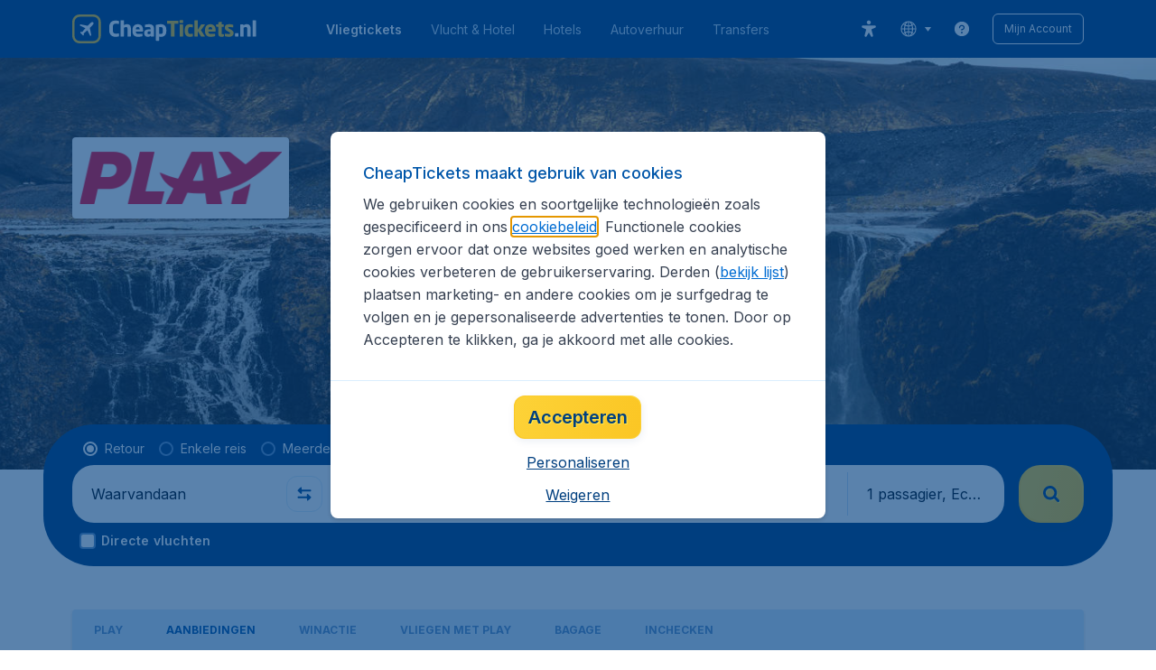

--- FILE ---
content_type: text/html; charset=utf-8
request_url: https://www.cheaptickets.nl/airlines/play/aanbiedingen
body_size: 98745
content:
<!DOCTYPE html><!DOCTYPE html><html lang="nl"><head><meta data-rh="true" charSet="utf-8"/><meta data-rh="true" content="width=device-width, initial-scale=1" name="viewport"/><title data-rh="true" data-testid="campaignPage.title">Aanbiedingen van PLAY | CheapTickets.nl</title><link href="https://s1.travix.com/" rel="preconnect" crossorigin="anonymous"/><link href="https://assets.travix.com/" rel="preconnect" crossorigin="anonymous"/><link href="https://www.googletagmanager.com/" rel="preconnect" crossorigin="anonymous"/><link href="https://edge-api.travix.com/" rel="preconnect" crossorigin="anonymous"/><link href="https://hermes.travix.com/" rel="preconnect" crossorigin="anonymous"/><script async="" crossorigin="anonymous" nonce="27N5s6ZsBG8T6YNCNf0VL" src="https://www.googletagmanager.com/gtm.js?id=GTM-K86DCVS"></script><script nonce="27N5s6ZsBG8T6YNCNf0VL">
      window["UBT_BIZCONFIG"] = {isTravix: true,isProd: true};
      window["__CORE_SDK__"] = {AppID: 100061824, isTravix: true};
    </script><script nonce="27N5s6ZsBG8T6YNCNf0VL">(function(w,l){w[l]=w[l]||[];function gtag(){dataLayer.push(arguments);}
    function getCons(regex){
        const consentString = document.cookie.split('; ').find(row => row.startsWith('cookieConsentLevel='));
        return regex.test(consentString) ? "granted" : "denied";
    }
    gtag("consent", "default", {
      ad_storage: getCons(/marketing/),
      ad_user_data: getCons(/marketing/),
      ad_personalization: getCons(/marketing/),
      analytics_storage: getCons(/(marketing|analytic)/),
      wait_for_update: 0
    });
    gtag("set", "ads_data_redaction", true);
    gtag("set", "url_passthrough", false);
      w[l].push(
      {originalLocation: document.location.protocol + '//' + document.location.hostname + document.location.pathname + document.location.search},
      {'gtm.start':Date.now(),event:'gtm.js'})})(window,'dataLayer');</script><link data-chunk="index" rel="preload" as="script" href="https://assets.travix.com/client/index-c8001bac11ccdfa2e3b4.js" nonce="27N5s6ZsBG8T6YNCNf0VL" crossorigin="anonymous"/><link data-chunk="cookie-banner-container" rel="preload" as="script" href="https://assets.travix.com/client/4974-0273f85c2792c2622453.js" nonce="27N5s6ZsBG8T6YNCNf0VL" crossorigin="anonymous"/><link data-chunk="cookie-banner-container" rel="preload" as="script" href="https://assets.travix.com/client/3260-14c10726dc1e341bc144.js" nonce="27N5s6ZsBG8T6YNCNf0VL" crossorigin="anonymous"/><link data-chunk="cookie-banner-container" rel="preload" as="script" href="https://assets.travix.com/client/cookie-banner-container-b670b5b38196cb77d0f9.js" nonce="27N5s6ZsBG8T6YNCNf0VL" crossorigin="anonymous"/><link data-chunk="content-page" rel="preload" as="script" href="https://assets.travix.com/client/8440-58da4d6b92f5194aacc2.js" nonce="27N5s6ZsBG8T6YNCNf0VL" crossorigin="anonymous"/><link data-chunk="content-page" rel="preload" as="script" href="https://assets.travix.com/client/3890-573fd690738dc4d5ebea.js" nonce="27N5s6ZsBG8T6YNCNf0VL" crossorigin="anonymous"/><link data-chunk="content-page" rel="preload" as="script" href="https://assets.travix.com/client/6968-e3e1c063fd0c1038e886.js" nonce="27N5s6ZsBG8T6YNCNf0VL" crossorigin="anonymous"/><link data-chunk="content-page" rel="preload" as="script" href="https://assets.travix.com/client/content-page-6ddf1424cf6defe85995.js" nonce="27N5s6ZsBG8T6YNCNf0VL" crossorigin="anonymous"/><link data-chunk="DesktopHeader" rel="preload" as="script" href="https://assets.travix.com/client/4565-a4d890a256bc2687a426.js" nonce="27N5s6ZsBG8T6YNCNf0VL" crossorigin="anonymous"/><link data-chunk="DesktopHeader" rel="preload" as="script" href="https://assets.travix.com/client/4137-7c7fe555346a0dba4d62.js" nonce="27N5s6ZsBG8T6YNCNf0VL" crossorigin="anonymous"/><link data-chunk="DesktopHeader" rel="preload" as="script" href="https://assets.travix.com/client/7-344cead1cba52c78238e.js" nonce="27N5s6ZsBG8T6YNCNf0VL" crossorigin="anonymous"/><link data-chunk="DesktopHeader" rel="preload" as="script" href="https://assets.travix.com/client/DesktopHeader-766ddd0981aae78bda19.js" nonce="27N5s6ZsBG8T6YNCNf0VL" crossorigin="anonymous"/><link data-chunk="campaign" rel="preload" as="script" href="https://assets.travix.com/client/9967-280bb775cbb5142a9058.js" nonce="27N5s6ZsBG8T6YNCNf0VL" crossorigin="anonymous"/><link data-chunk="campaign" rel="preload" as="script" href="https://assets.travix.com/client/9990-240c1cf49542f1f2c879.js" nonce="27N5s6ZsBG8T6YNCNf0VL" crossorigin="anonymous"/><link data-chunk="campaign" rel="preload" as="script" href="https://assets.travix.com/client/9039-4385c49f292d2f05465c.js" nonce="27N5s6ZsBG8T6YNCNf0VL" crossorigin="anonymous"/><link data-chunk="campaign" rel="preload" as="script" href="https://assets.travix.com/client/2241-ed0065ce07e55a136b13.js" nonce="27N5s6ZsBG8T6YNCNf0VL" crossorigin="anonymous"/><link data-chunk="campaign" rel="preload" as="script" href="https://assets.travix.com/client/3334-3b40dd0273dc6b62c141.js" nonce="27N5s6ZsBG8T6YNCNf0VL" crossorigin="anonymous"/><link data-chunk="campaign" rel="preload" as="script" href="https://assets.travix.com/client/4643-7284f5d963ab85386f98.js" nonce="27N5s6ZsBG8T6YNCNf0VL" crossorigin="anonymous"/><link data-chunk="campaign" rel="preload" as="script" href="https://assets.travix.com/client/2914-7ac8035214eb7e766568.js" nonce="27N5s6ZsBG8T6YNCNf0VL" crossorigin="anonymous"/><link data-chunk="campaign" rel="preload" as="script" href="https://assets.travix.com/client/3677-0344a4b68883129adea5.js" nonce="27N5s6ZsBG8T6YNCNf0VL" crossorigin="anonymous"/><link data-chunk="campaign" rel="preload" as="script" href="https://assets.travix.com/client/5792-11c93d3ce44b47e3f333.js" nonce="27N5s6ZsBG8T6YNCNf0VL" crossorigin="anonymous"/><link data-chunk="campaign" rel="preload" as="script" href="https://assets.travix.com/client/808-4b04262455467e22e940.js" nonce="27N5s6ZsBG8T6YNCNf0VL" crossorigin="anonymous"/><link data-chunk="campaign" rel="preload" as="script" href="https://assets.travix.com/client/682-01e88f975ba1bda8d0f1.js" nonce="27N5s6ZsBG8T6YNCNf0VL" crossorigin="anonymous"/><link data-chunk="campaign" rel="preload" as="script" href="https://assets.travix.com/client/8468-a9479e52983090665c9d.js" nonce="27N5s6ZsBG8T6YNCNf0VL" crossorigin="anonymous"/><link data-chunk="campaign" rel="preload" as="script" href="https://assets.travix.com/client/9308-6ed013d3965e9da8989e.js" nonce="27N5s6ZsBG8T6YNCNf0VL" crossorigin="anonymous"/><link data-chunk="campaign" rel="preload" as="script" href="https://assets.travix.com/client/9042-60c6442b93387b1c5178.js" nonce="27N5s6ZsBG8T6YNCNf0VL" crossorigin="anonymous"/><link data-chunk="campaign" rel="preload" as="script" href="https://assets.travix.com/client/5437-e47e1132e4ea3be99750.js" nonce="27N5s6ZsBG8T6YNCNf0VL" crossorigin="anonymous"/><link data-chunk="campaign" rel="preload" as="script" href="https://assets.travix.com/client/1526-bb4d5e8e65b547c48799.js" nonce="27N5s6ZsBG8T6YNCNf0VL" crossorigin="anonymous"/><link data-chunk="campaign" rel="preload" as="script" href="https://assets.travix.com/client/3115-00987b8ecdf9b465f243.js" nonce="27N5s6ZsBG8T6YNCNf0VL" crossorigin="anonymous"/><link data-chunk="campaign" rel="preload" as="script" href="https://assets.travix.com/client/8715-a3889481ac64c89cb809.js" nonce="27N5s6ZsBG8T6YNCNf0VL" crossorigin="anonymous"/><link data-chunk="campaign" rel="preload" as="script" href="https://assets.travix.com/client/1635-6a516378a841494143a4.js" nonce="27N5s6ZsBG8T6YNCNf0VL" crossorigin="anonymous"/><link data-chunk="campaign" rel="preload" as="script" href="https://assets.travix.com/client/6580-369d8aec298b758ab031.js" nonce="27N5s6ZsBG8T6YNCNf0VL" crossorigin="anonymous"/><link data-chunk="campaign" rel="preload" as="script" href="https://assets.travix.com/client/campaign-90a95e961c848475dbae.js" nonce="27N5s6ZsBG8T6YNCNf0VL" crossorigin="anonymous"/><link data-chunk="DesktopHeaderOffer" rel="preload" as="script" href="https://assets.travix.com/client/DesktopHeaderOffer-cc00da16d5f21cc4bcc8.js" nonce="27N5s6ZsBG8T6YNCNf0VL" crossorigin="anonymous"/><link data-chunk="search-box" rel="preload" as="script" href="https://assets.travix.com/client/4901-e64a5f063cd6c2c15301.js" nonce="27N5s6ZsBG8T6YNCNf0VL" crossorigin="anonymous"/><link data-chunk="search-box" rel="preload" as="script" href="https://assets.travix.com/client/1178-0f80ea2f99084eff9dfc.js" nonce="27N5s6ZsBG8T6YNCNf0VL" crossorigin="anonymous"/><link data-chunk="search-box" rel="preload" as="script" href="https://assets.travix.com/client/4661-4826c6f2e862081416af.js" nonce="27N5s6ZsBG8T6YNCNf0VL" crossorigin="anonymous"/><link data-chunk="search-box" rel="preload" as="script" href="https://assets.travix.com/client/7985-e81a96da0b517108d1e7.js" nonce="27N5s6ZsBG8T6YNCNf0VL" crossorigin="anonymous"/><link data-chunk="search-box" rel="preload" as="script" href="https://assets.travix.com/client/3999-377ebe30004c873d3b01.js" nonce="27N5s6ZsBG8T6YNCNf0VL" crossorigin="anonymous"/><link data-chunk="search-box" rel="preload" as="script" href="https://assets.travix.com/client/5346-ff02a0d37911bcc49ca0.js" nonce="27N5s6ZsBG8T6YNCNf0VL" crossorigin="anonymous"/><link data-chunk="search-box" rel="preload" as="script" href="https://assets.travix.com/client/5563-21b0fd88b782b61f8824.js" nonce="27N5s6ZsBG8T6YNCNf0VL" crossorigin="anonymous"/><link data-chunk="search-box" rel="preload" as="script" href="https://assets.travix.com/client/9596-dc1b0d6aac981382aa4f.js" nonce="27N5s6ZsBG8T6YNCNf0VL" crossorigin="anonymous"/><link data-chunk="search-box" rel="preload" as="script" href="https://assets.travix.com/client/search-box-218e6e904317f612962a.js" nonce="27N5s6ZsBG8T6YNCNf0VL" crossorigin="anonymous"/><link data-chunk="SubNavigationTabs" rel="preload" as="script" href="https://assets.travix.com/client/SubNavigationTabs-bf87bdc6df7c2047e0f4.js" nonce="27N5s6ZsBG8T6YNCNf0VL" crossorigin="anonymous"/><link data-chunk="ContentFooterV2" rel="preload" as="script" href="https://assets.travix.com/client/3394-c8aa61feb2e072cbc2d7.js" nonce="27N5s6ZsBG8T6YNCNf0VL" crossorigin="anonymous"/><link data-chunk="ContentFooterV2" rel="preload" as="script" href="https://assets.travix.com/client/6618-c7f792c54aef20657cb5.js" nonce="27N5s6ZsBG8T6YNCNf0VL" crossorigin="anonymous"/><link data-chunk="ContentFooterV2" rel="preload" as="script" href="https://assets.travix.com/client/ContentFooterV2-b73b5e9bd9fa8f32cf03.js" nonce="27N5s6ZsBG8T6YNCNf0VL" crossorigin="anonymous"/><link data-chunk="DesktopFooterLinksV2" rel="preload" as="script" href="https://assets.travix.com/client/DesktopFooterLinksV2-1a4873c3c217b181aeb5.js" nonce="27N5s6ZsBG8T6YNCNf0VL" crossorigin="anonymous"/><link data-parent-chunk="index" rel="preload" as="script" href="https://assets.travix.com/client/4974-0273f85c2792c2622453.js" nonce="27N5s6ZsBG8T6YNCNf0VL" crossorigin="anonymous"/><link data-parent-chunk="index" rel="preload" as="script" href="https://assets.travix.com/client/3260-14c10726dc1e341bc144.js" nonce="27N5s6ZsBG8T6YNCNf0VL" crossorigin="anonymous"/><link data-parent-chunk="index" rel="preload" as="script" href="https://assets.travix.com/client/cookie-banner-container-b670b5b38196cb77d0f9.js" nonce="27N5s6ZsBG8T6YNCNf0VL" crossorigin="anonymous"/><link data-parent-chunk="cookie-banner-container" rel="preload" as="script" href="https://assets.travix.com/client/9990-240c1cf49542f1f2c879.js" nonce="27N5s6ZsBG8T6YNCNf0VL" crossorigin="anonymous"/><link data-parent-chunk="cookie-banner-container" rel="preload" as="script" href="https://assets.travix.com/client/9039-4385c49f292d2f05465c.js" nonce="27N5s6ZsBG8T6YNCNf0VL" crossorigin="anonymous"/><link data-parent-chunk="cookie-banner-container" rel="preload" as="script" href="https://assets.travix.com/client/3334-3b40dd0273dc6b62c141.js" nonce="27N5s6ZsBG8T6YNCNf0VL" crossorigin="anonymous"/><link data-parent-chunk="cookie-banner-container" rel="preload" as="script" href="https://assets.travix.com/client/gdpr-banner-b4c5f032e76ba0b33105.js" nonce="27N5s6ZsBG8T6YNCNf0VL" crossorigin="anonymous"/><link data-parent-chunk="content-page" rel="preload" as="script" href="https://assets.travix.com/client/3394-c8aa61feb2e072cbc2d7.js" nonce="27N5s6ZsBG8T6YNCNf0VL" crossorigin="anonymous"/><link data-parent-chunk="content-page" rel="preload" as="script" href="https://assets.travix.com/client/6618-c7f792c54aef20657cb5.js" nonce="27N5s6ZsBG8T6YNCNf0VL" crossorigin="anonymous"/><link data-parent-chunk="content-page" rel="preload" as="script" href="https://assets.travix.com/client/ContentFooterV2-b73b5e9bd9fa8f32cf03.js" nonce="27N5s6ZsBG8T6YNCNf0VL" crossorigin="anonymous"/><link data-parent-chunk="content-page" rel="preload" as="script" href="https://assets.travix.com/client/generalIntentSurveyContainer-23a2b7708472578ba8f9.js" nonce="27N5s6ZsBG8T6YNCNf0VL" crossorigin="anonymous"/><link data-parent-chunk="campaign" rel="preload" as="script" href="https://assets.travix.com/client/4901-e64a5f063cd6c2c15301.js" nonce="27N5s6ZsBG8T6YNCNf0VL" crossorigin="anonymous"/><link data-parent-chunk="campaign" rel="preload" as="script" href="https://assets.travix.com/client/1178-0f80ea2f99084eff9dfc.js" nonce="27N5s6ZsBG8T6YNCNf0VL" crossorigin="anonymous"/><link data-parent-chunk="campaign" rel="preload" as="script" href="https://assets.travix.com/client/4661-4826c6f2e862081416af.js" nonce="27N5s6ZsBG8T6YNCNf0VL" crossorigin="anonymous"/><link data-parent-chunk="campaign" rel="preload" as="script" href="https://assets.travix.com/client/7985-e81a96da0b517108d1e7.js" nonce="27N5s6ZsBG8T6YNCNf0VL" crossorigin="anonymous"/><link data-parent-chunk="campaign" rel="preload" as="script" href="https://assets.travix.com/client/3999-377ebe30004c873d3b01.js" nonce="27N5s6ZsBG8T6YNCNf0VL" crossorigin="anonymous"/><link data-parent-chunk="campaign" rel="preload" as="script" href="https://assets.travix.com/client/5346-ff02a0d37911bcc49ca0.js" nonce="27N5s6ZsBG8T6YNCNf0VL" crossorigin="anonymous"/><link data-parent-chunk="campaign" rel="preload" as="script" href="https://assets.travix.com/client/5563-21b0fd88b782b61f8824.js" nonce="27N5s6ZsBG8T6YNCNf0VL" crossorigin="anonymous"/><link data-parent-chunk="campaign" rel="preload" as="script" href="https://assets.travix.com/client/9596-dc1b0d6aac981382aa4f.js" nonce="27N5s6ZsBG8T6YNCNf0VL" crossorigin="anonymous"/><link data-parent-chunk="campaign" rel="preload" as="script" href="https://assets.travix.com/client/search-box-218e6e904317f612962a.js" nonce="27N5s6ZsBG8T6YNCNf0VL" crossorigin="anonymous"/><link data-parent-chunk="campaign" rel="preload" as="script" href="https://assets.travix.com/client/8417-a3ce4a26297e303a1deb.js" nonce="27N5s6ZsBG8T6YNCNf0VL" crossorigin="anonymous"/><link data-parent-chunk="campaign" rel="preload" as="script" href="https://assets.travix.com/client/6099-62c3e51e60974db30346.js" nonce="27N5s6ZsBG8T6YNCNf0VL" crossorigin="anonymous"/><link data-parent-chunk="campaign" rel="preload" as="script" href="https://assets.travix.com/client/FlightSpotlight-c09eb63b03a842a2abaf.js" nonce="27N5s6ZsBG8T6YNCNf0VL" crossorigin="anonymous"/><link data-parent-chunk="campaign" rel="preload" as="script" href="https://assets.travix.com/client/SocialMediaSection-4633748885dcca9dcf3d.js" nonce="27N5s6ZsBG8T6YNCNf0VL" crossorigin="anonymous"/><link data-parent-chunk="campaign" rel="preload" as="script" href="https://assets.travix.com/client/VoucherCarousel-6009f521b0cb1500c23b.js" nonce="27N5s6ZsBG8T6YNCNf0VL" crossorigin="anonymous"/><link data-parent-chunk="campaign" rel="preload" as="script" href="https://assets.travix.com/client/CarouselSection-e31980a5a3071ddbef24.js" nonce="27N5s6ZsBG8T6YNCNf0VL" crossorigin="anonymous"/><link data-parent-chunk="campaign" rel="preload" as="script" href="https://assets.travix.com/client/DestinationCard-de920e143c1afd564aaa.js" nonce="27N5s6ZsBG8T6YNCNf0VL" crossorigin="anonymous"/><link data-parent-chunk="campaign" rel="preload" as="script" href="https://assets.travix.com/client/trustpilot-11ee8c2295ce458f4b5e.js" nonce="27N5s6ZsBG8T6YNCNf0VL" crossorigin="anonymous"/><link data-parent-chunk="campaign" rel="preload" as="script" href="https://assets.travix.com/client/modalSearchBoxPage-ebba5bc376eaec574bca.js" nonce="27N5s6ZsBG8T6YNCNf0VL" crossorigin="anonymous"/><link data-parent-chunk="campaign" rel="preload" as="script" href="https://assets.travix.com/client/DestinationCardSmall-199bc8cea3275d256a69.js" nonce="27N5s6ZsBG8T6YNCNf0VL" crossorigin="anonymous"/><link data-parent-chunk="campaign" rel="preload" as="script" href="https://assets.travix.com/client/ImageCollection-7673ed327c353dc5423b.js" nonce="27N5s6ZsBG8T6YNCNf0VL" crossorigin="anonymous"/><script crossorigin="anonymous" defer="" nonce="27N5s6ZsBG8T6YNCNf0VL" src="https://static-assets.travix.com/packages/ares/nfes-libs/*/core.js?d=2026131"></script><link href="https://ubt-sgp.travix.com/" rel="dns-prefetch"/><link href="https://static-assets.travix.com/" rel="dns-prefetch"/><link href="https://cdnjs.cloudflare.com/" rel="dns-prefetch"/><link href="https://static.cloudflareinsights.com/" rel="dns-prefetch"/><link href="https://sourcemap.ares.tripws.com/" rel="dns-prefetch"/><link href="https://external-dev-ajax.cartrawler.com/" rel="dns-prefetch"/><link href="https://www.trip.com/" rel="dns-prefetch"/><link href="https://ajaxgeo.cartrawler.com/" rel="dns-prefetch"/><link href="https://cars.cartrawler.com/" rel="dns-prefetch"/><link href="https://product-router.cartrawler.com" rel="dns-prefetch"/><link data-parent-chunk="content-page" rel="prefetch" as="script" href="https://assets.travix.com/client/4901-e64a5f063cd6c2c15301.js" nonce="27N5s6ZsBG8T6YNCNf0VL" crossorigin="anonymous"/><link data-parent-chunk="content-page" rel="prefetch" as="script" href="https://assets.travix.com/client/9990-240c1cf49542f1f2c879.js" nonce="27N5s6ZsBG8T6YNCNf0VL" crossorigin="anonymous"/><link data-parent-chunk="content-page" rel="prefetch" as="script" href="https://assets.travix.com/client/4974-0273f85c2792c2622453.js" nonce="27N5s6ZsBG8T6YNCNf0VL" crossorigin="anonymous"/><link data-parent-chunk="content-page" rel="prefetch" as="script" href="https://assets.travix.com/client/9039-4385c49f292d2f05465c.js" nonce="27N5s6ZsBG8T6YNCNf0VL" crossorigin="anonymous"/><link data-parent-chunk="content-page" rel="prefetch" as="script" href="https://assets.travix.com/client/1178-0f80ea2f99084eff9dfc.js" nonce="27N5s6ZsBG8T6YNCNf0VL" crossorigin="anonymous"/><link data-parent-chunk="content-page" rel="prefetch" as="script" href="https://assets.travix.com/client/4661-4826c6f2e862081416af.js" nonce="27N5s6ZsBG8T6YNCNf0VL" crossorigin="anonymous"/><link data-parent-chunk="content-page" rel="prefetch" as="script" href="https://assets.travix.com/client/8049-d48c85416408608deb77.js" nonce="27N5s6ZsBG8T6YNCNf0VL" crossorigin="anonymous"/><link data-parent-chunk="content-page" rel="prefetch" as="script" href="https://assets.travix.com/client/6741-a1c5888ce00ee461c00a.js" nonce="27N5s6ZsBG8T6YNCNf0VL" crossorigin="anonymous"/><link data-parent-chunk="content-page" rel="prefetch" as="script" href="https://assets.travix.com/client/CustomerSurveyPopup-6012800588d12cea008a.js" nonce="27N5s6ZsBG8T6YNCNf0VL" crossorigin="anonymous"/><meta data-rh="true" content="cheaptickets.NL" name="application-name"/><meta data-rh="true" content="IE=edge" http-equiv="X-UA-Compatible"/><meta data-rh="true" content="#003f7f" name="theme-color"/><meta data-rh="true" content="index, follow" name="robots"/><meta data-rh="true" content="Ben jij opzoek naar aanbiedingen van PLAY? Bekijk de leukste aanbiedingen van Play naar topbestemmingen op Cheaptickets.nl! " name="description"/><link data-rh="true" href="//s1.travix.com/cheaptickets/global/assets/images/logo/apple-touch-icon-new-180.png" rel="apple-touch-icon" sizes="180x180"/><link data-rh="true" href="//s1.travix.com/cheaptickets/global/assets/images/logo/favicon-latest-16.ico" rel="icon" sizes="16x16" type="image/x-icon"/><link data-rh="true" href="//s1.travix.com/cheaptickets/global/assets/images/logo/favicon-latest-32.ico" rel="icon" sizes="32x32" type="image/x-icon"/><link data-rh="true" href="/manifest.json" rel="manifest"/><link data-rh="true" href="https://www.cheaptickets.nl/airlines/play/aanbiedingen" rel="canonical"/><div><style data-styled="true" data-styled-version="6.1.1">html,body,p,ol,ul,li,dl,dt,dd,blockquote,figure,fieldset,legend,textarea,pre,iframe,hr,h1,h2,h3,h4,h5,h6{margin:0;padding:0;}/*!sc*/
h1,h2,h3,h4,h5,h6{font-size:100%;font-weight:normal;}/*!sc*/
ul{list-style:none;}/*!sc*/
button,input,select,textarea{margin:0;}/*!sc*/
html{box-sizing:border-box;font-family:Inter,sans-serif;}/*!sc*/
*,*:before,*:after{box-sizing:inherit;-webkit-text-size-adjust:100%;-moz-text-size-adjust:100%;-ms-text-size-adjust:100%;text-size-adjust:100%;}/*!sc*/
img,embed,iframe,object,audio,video{height:auto;max-width:100%;}/*!sc*/
iframe{border:0;}/*!sc*/
table{border-collapse:collapse;border-spacing:0;}/*!sc*/
td,th{padding:0;text-align:left;}/*!sc*/
input[type='checkbox']:checked:disabled,input[type='radio']:checked:disabled{background-color:initial;}/*!sc*/
:root{--theme-color-primary-700:#0056a9;}/*!sc*/
#app{display:-webkit-box;display:-webkit-flex;display:-ms-flexbox;display:flex;-webkit-flex-direction:column;-ms-flex-direction:column;flex-direction:column;min-height:100vh;}/*!sc*/
#Cardinal-Modal iframe{height:100%!important;}/*!sc*/
#Cardinal-ModalContent{overflow-y:initial!important;}/*!sc*/
.grecaptcha-badge{visibility:hidden;}/*!sc*/
@font-face{font-family:'Inter';font-style:normal;font-weight:400 800;src:url(https://assets.travix.com/assets/fonts/inter/Inter-cyrillic-ext.woff2) format('woff2');unicode-range:U+0460-052F,U+1C80-1C88,U+20B4,U+2DE0-2DFF,U+A640-A69F,U+FE2E-FE2F;}/*!sc*/
@font-face{font-family:'Inter';font-style:normal;font-weight:400 800;src:url(https://assets.travix.com/assets/fonts/inter/Inter-cyrillic.woff2) format('woff2');unicode-range:U+0301,U+0400-045F,U+0490-0491,U+04B0-04B1,U+2116;}/*!sc*/
@font-face{font-family:'Inter';font-style:normal;font-weight:400 800;src:url(https://assets.travix.com/assets/fonts/inter/Inter-greek-ext.woff2) format('woff2');unicode-range:U+1F00-1FFF;}/*!sc*/
@font-face{font-family:'Inter';font-style:normal;font-weight:400 800;src:url(https://assets.travix.com/assets/fonts/inter/Inter-greek.woff2) format('woff2');unicode-range:U+0370-0377,U+037A-037F,U+0384-038A,U+038C,U+038E-03A1,U+03A3-03FF;}/*!sc*/
@font-face{font-family:'Inter';font-style:normal;font-weight:400 800;src:url(https://assets.travix.com/assets/fonts/inter/Inter-vietnamese.woff2) format('woff2');unicode-range:U+0102-0103,U+0110-0111,U+0128-0129,U+0168-0169,U+01A0-01A1,U+01AF-01B0,U+0300-0301,U+0303-0304,U+0308-0309,U+0323,U+0329,U+1EA0-1EF9,U+20AB;}/*!sc*/
@font-face{font-family:'Inter';font-style:normal;font-weight:400 800;src:url(https://assets.travix.com/assets/fonts/inter/Inter-latin-ext.woff2) format('woff2');unicode-range:U+0100-02AF,U+0304,U+0308,U+0329,U+1E00-1E9F,U+1EF2-1EFF,U+2020,U+20A0-20AB,U+20AD-20C0,U+2113,U+2C60-2C7F,U+A720-A7FF;}/*!sc*/
@font-face{font-family:'Inter';font-style:normal;font-weight:400 800;src:url(https://assets.travix.com/assets/fonts/inter/Inter-latin.woff2) format('woff2');unicode-range:U+0000-00FF,U+0131,U+0152-0153,U+02BB-02BC,U+02C6,U+02DA,U+02DC,U+0304,U+0308,U+0329,U+2000-206F,U+2074,U+20AC,U+2122,U+2191,U+2193,U+2212,U+2215,U+FEFF,U+FFFD;}/*!sc*/
@font-face{font-family:'Tablet Gothic';font-style:normal;font-weight:400;src:url(https://assets.travix.com/assets/fonts/tablet-gothic/TabletGothic-Light.woff2) format('woff2');}/*!sc*/
@font-face{font-family:'Tablet Gothic';font-style:normal;font-weight:500;src:url(https://assets.travix.com/assets/fonts/tablet-gothic/TabletGothic.woff2) format('woff2');}/*!sc*/
@font-face{font-family:'Tablet Gothic';font-style:normal;font-weight:600;src:url(https://assets.travix.com/assets/fonts/tablet-gothic/TabletGothic-SemiBold.woff2) format('woff2');}/*!sc*/
@font-face{font-family:'Tablet Gothic';font-style:normal;font-weight:700;src:url(https://assets.travix.com/assets/fonts/tablet-gothic/TabletGothic-Bold.woff2) format('woff2');}/*!sc*/
@font-face{font-family:'Tablet Gothic';font-style:normal;font-weight:800;src:url(https://assets.travix.com/assets/fonts/tablet-gothic/TabletGothic-ExtraBold.woff2) format('woff2');}/*!sc*/
@font-face{font-family:'Tablet Gothic Condensed';font-style:normal;font-weight:800;src:url(https://assets.travix.com/assets/fonts/tablet-gothic-condensed/TabletGothic-Condensed-ExtraBold.woff2) format('woff2');}/*!sc*/
data-styled.g1[id="sc-global-egmrFL1"]{content:"sc-global-egmrFL1,"}/*!sc*/
.ggFEQS{display:none;width:0px;height:999px;}/*!sc*/
.ftKoVJ{display:-webkit-box;display:-webkit-flex;display:-ms-flexbox;display:flex;height:100vh;}/*!sc*/
.dcNwOB{display:-webkit-box;display:-webkit-flex;display:-ms-flexbox;display:flex;height:300px;}/*!sc*/
.byHtfm{display:-webkit-box;display:-webkit-flex;display:-ms-flexbox;display:flex;}/*!sc*/
.engoPm{display:-webkit-box;display:-webkit-flex;display:-ms-flexbox;display:flex;padding-left:24px;padding-right:24px;}/*!sc*/
.jEeISG{display:-webkit-box;display:-webkit-flex;display:-ms-flexbox;display:flex;padding-left:8px;}/*!sc*/
.iEOypI{display:-webkit-box;display:-webkit-flex;display:-ms-flexbox;display:flex;min-height:24px;padding-left:12px;padding-right:12px;padding-top:4px;padding-bottom:4px;}/*!sc*/
.lnmHwm{display:-webkit-box;display:-webkit-flex;display:-ms-flexbox;display:flex;position:relative;}/*!sc*/
.hNHCQd{display:-webkit-box;display:-webkit-flex;display:-ms-flexbox;display:flex;width:100%;height:456px;margin-left:auto;margin-right:auto;}/*!sc*/
.fmoxiS{display:-webkit-box;display:-webkit-flex;display:-ms-flexbox;display:flex;width:100%;margin-top:88px;}/*!sc*/
.dMYEBM{display:-webkit-box;display:-webkit-flex;display:-ms-flexbox;display:flex;height:82px;}/*!sc*/
.kmedoy{position:absolute;left:0;top:0;margin-top:88px;margin-bottom:88px;}/*!sc*/
.jOElIV{padding:8px;}/*!sc*/
.kfxFmV{height:0px;}/*!sc*/
.imMLxh{width:100%;}/*!sc*/
.fXnkzG{background:#003f7f;width:100%;}/*!sc*/
@media screen and (min-width: 768px){.fXnkzG{padding-top:0;}}/*!sc*/
@media screen and (min-width: 984px){.fXnkzG{padding:0;}}/*!sc*/
@media screen and (min-width: 1200px){.fXnkzG{padding:32px;padding-top:16px;padding-bottom:16px;}}/*!sc*/
.dgmAWf{display:-webkit-box;display:-webkit-flex;display:-ms-flexbox;display:flex;padding-left:12px;padding-top:24px;}/*!sc*/
.gAjMtv{display:-webkit-box;display:-webkit-flex;display:-ms-flexbox;display:flex;-webkit-box-flex:1;-webkit-flex-grow:1;-ms-flex-positive:1;flex-grow:1;}/*!sc*/
.eWdUSK{display:-webkit-box;display:-webkit-flex;display:-ms-flexbox;display:flex;width:100%;}/*!sc*/
.iIqQdA{margin-top:8px;-webkit-box-flex:1;-webkit-flex-grow:1;-ms-flex-positive:1;flex-grow:1;}/*!sc*/
.gittjk{background:#ffffff;display:-webkit-box;display:-webkit-flex;display:-ms-flexbox;display:flex;padding-left:4px;padding-top:8px;padding-bottom:8px;-webkit-box-flex:1;-webkit-flex-grow:1;-ms-flex-positive:1;flex-grow:1;}/*!sc*/
.jqAXJf{display:-webkit-box;display:-webkit-flex;display:-ms-flexbox;display:flex;padding-left:4px;padding-right:4px;-webkit-box-flex:1;-webkit-flex-grow:1;-ms-flex-positive:1;flex-grow:1;}/*!sc*/
.cVzacG{background:#ffffff;display:-webkit-box;display:-webkit-flex;display:-ms-flexbox;display:flex;height:40px;min-width:40px;-webkit-align-self:center;-ms-flex-item-align:center;-ms-grid-row-align:center;align-self:center;}/*!sc*/
.bwCWhW{display:-webkit-box;display:-webkit-flex;display:-ms-flexbox;display:flex;padding-right:4px;}/*!sc*/
.kDiuIZ{display:-webkit-box;display:-webkit-flex;display:-ms-flexbox;display:flex;width:100%;padding-top:16px;}/*!sc*/
.TPsgv{margin-top:8px;padding-right:16px;}/*!sc*/
@media screen and (min-width: 1200px){.TPsgv{padding-right:0;}}/*!sc*/
.eDmawX{background:#ffffff;display:-webkit-box;display:-webkit-flex;display:-ms-flexbox;display:flex;width:339px;padding-top:8px;padding-bottom:8px;overflow:hidden;-webkit-box-flex:1;-webkit-flex-grow:1;-ms-flex-positive:1;flex-grow:1;}/*!sc*/
.kItfOg{display:-webkit-box;display:-webkit-flex;display:-ms-flexbox;display:flex;height:20px;position:absolute;-webkit-align-self:center;-ms-flex-item-align:center;-ms-grid-row-align:center;align-self:center;}/*!sc*/
.ixiCHS{display:-webkit-box;display:-webkit-flex;display:-ms-flexbox;display:flex;padding-left:4px;padding-right:4px;}/*!sc*/
.GnSQx{background:#ffffff;display:-webkit-box;display:-webkit-flex;display:-ms-flexbox;display:flex;padding-left:4px;padding-top:8px;padding-bottom:8px;}/*!sc*/
.geskHq{display:-webkit-box;display:-webkit-flex;display:-ms-flexbox;display:flex;width:100%;margin-top:8px;}/*!sc*/
.ARrnp{background:#ffffff;display:-webkit-box;display:-webkit-flex;display:-ms-flexbox;display:flex;width:173px;padding:8px;padding-left:4px;-webkit-box-flex:1;-webkit-flex-grow:1;-ms-flex-positive:1;flex-grow:1;}/*!sc*/
.iGAzWi{display:-webkit-box;display:-webkit-flex;display:-ms-flexbox;display:flex;width:72px;height:64px;margin-left:16px;-webkit-flex-shrink:0;-ms-flex-negative:0;flex-shrink:0;}/*!sc*/
.jZunsp{padding-left:8px;padding-right:8px;padding-top:8px;}/*!sc*/
.fPVNRh{height:48px;}/*!sc*/
.huRLgd{background:#f2f8fd;display:-webkit-box;display:-webkit-flex;display:-ms-flexbox;display:flex;padding-top:8px;padding-bottom:8px;}/*!sc*/
.iCBiwV{padding-top:8px;}/*!sc*/
.gPfojJ{padding-left:8px;padding-right:8px;}/*!sc*/
.brechR{padding-top:16px;padding-bottom:16px;}/*!sc*/
.gjzelo{display:-webkit-box;display:-webkit-flex;display:-ms-flexbox;display:flex;margin-top:20px;}/*!sc*/
.jcRuaC{margin-top:20px;margin-bottom:20px;padding-bottom:12px;}/*!sc*/
.iKINib{padding-top:24px;padding-bottom:24px;}/*!sc*/
@media screen and (min-width: 768px){.iKINib{padding-top:32px;}}/*!sc*/
.hisAa-D{margin-top:20px;}/*!sc*/
.gJJXep{display:-ms-grid;display:grid;}/*!sc*/
.ghfpTX{grid-area:queueComponent_3;}/*!sc*/
.elCPsF{width:100%;height:100%;margin-top:12px;margin-bottom:12px;}/*!sc*/
.hiZuuh{width:100%;position:relative;}/*!sc*/
.fvTSnS{display:-webkit-box;display:-webkit-flex;display:-ms-flexbox;display:flex;height:392px;}/*!sc*/
.fIUsxx{background:#ffffff;display:-webkit-box;display:-webkit-flex;display:-ms-flexbox;display:flex;padding-left:16px;padding-right:16px;padding-top:24px;padding-bottom:24px;}/*!sc*/
.fuqvVM{grid-area:queueComponent_4;}/*!sc*/
.gJZLDp{grid-area:queueComponent_5;}/*!sc*/
.kaAawi{grid-area:queueComponent_6;}/*!sc*/
.DEyoP{grid-area:queueComponent_7;}/*!sc*/
.ePsAMK{margin-bottom:16px;padding-bottom:48px;}/*!sc*/
.hehYiF{background:#fbc624;padding-top:4px;}/*!sc*/
.dPCpkg{background:#003f7f;padding-top:20px;padding-bottom:48px;}/*!sc*/
.hahmRk{-webkit-box-flex:1;-webkit-flex-grow:1;-ms-flex-positive:1;flex-grow:1;-webkit-flex-shrink:0;-ms-flex-negative:0;flex-shrink:0;-webkit-flex-basis:0;-ms-flex-preferred-size:0;flex-basis:0;}/*!sc*/
.eDBHNB{margin-top:16px;margin-bottom:16px;}/*!sc*/
.dFIIBR{margin-bottom:8px;}/*!sc*/
.eHsYJu{width:40px;margin-right:12px;}/*!sc*/
.hhFSfO{background:#ffffff;display:-webkit-box;display:-webkit-flex;display:-ms-flexbox;display:flex;padding:16px;}/*!sc*/
.kNJIXC{display:-webkit-box;display:-webkit-flex;display:-ms-flexbox;display:flex;width:64px;height:30px;margin-top:8px;margin-bottom:8px;-webkit-flex-shrink:1;-ms-flex-negative:1;flex-shrink:1;}/*!sc*/
.eMCZSB{background:#ffffff;display:-webkit-box;display:-webkit-flex;display:-ms-flexbox;display:flex;margin-top:12px;padding-left:16px;padding-right:16px;padding-top:4px;padding-bottom:16px;}/*!sc*/
.LBcwi{display:-webkit-box;display:-webkit-flex;display:-ms-flexbox;display:flex;padding-left:12px;padding-right:12px;}/*!sc*/
.kcZMSV{display:-webkit-box;display:-webkit-flex;display:-ms-flexbox;display:flex;max-width:calc(100vw - 60px);}/*!sc*/
.eVmVLW{display:-webkit-inline-box;display:-webkit-inline-flex;display:-ms-inline-flexbox;display:inline-flex;padding-left:12px;padding-right:12px;}/*!sc*/
data-styled.g2[id="sc-1fzmr9c"]{content:"ggFEQS,ftKoVJ,dcNwOB,byHtfm,engoPm,jEeISG,iEOypI,lnmHwm,hNHCQd,fmoxiS,dGSxfd,dMYEBM,kmedoy,jOElIV,kfxFmV,imMLxh,fXnkzG,dgmAWf,gAjMtv,eWdUSK,iIqQdA,gittjk,jqAXJf,cVzacG,bwCWhW,kDiuIZ,TPsgv,eDmawX,kItfOg,ixiCHS,GnSQx,geskHq,ARrnp,iGAzWi,jZunsp,fPVNRh,huRLgd,iCBiwV,gPfojJ,brechR,gjzelo,jcRuaC,iKINib,hisAa-D,gJJXep,ghfpTX,elCPsF,hiZuuh,fvTSnS,fIUsxx,fuqvVM,gJZLDp,kaAawi,DEyoP,ePsAMK,hehYiF,dPCpkg,hahmRk,eDBHNB,dFIIBR,eHsYJu,hhFSfO,kNJIXC,eMCZSB,LBcwi,kcZMSV,eVmVLW,"}/*!sc*/
.kjsxYM{-webkit-flex-direction:column;-ms-flex-direction:column;flex-direction:column;-webkit-box-pack:center;-ms-flex-pack:center;-webkit-justify-content:center;justify-content:center;}/*!sc*/
.iimEcT{-webkit-flex-direction:column;-ms-flex-direction:column;flex-direction:column;-webkit-align-items:center;-webkit-box-align:center;-ms-flex-align:center;align-items:center;-webkit-box-pack:center;-ms-flex-pack:center;-webkit-justify-content:center;justify-content:center;}/*!sc*/
.bunNiz{-webkit-flex-direction:row;-ms-flex-direction:row;flex-direction:row;}/*!sc*/
.hMXtTu{-webkit-align-items:center;-webkit-box-align:center;-ms-flex-align:center;align-items:center;}/*!sc*/
.inFlET{-webkit-flex-direction:column;-ms-flex-direction:column;flex-direction:column;}/*!sc*/
.kPLdMv{-webkit-flex-direction:column;-ms-flex-direction:column;flex-direction:column;-webkit-align-items:center;-webkit-box-align:center;-ms-flex-align:center;align-items:center;-webkit-box-pack:justify;-ms-flex-pack:space-between;-webkit-justify-content:space-between;justify-content:space-between;}/*!sc*/
@media screen and (min-width: 984px){.dTauSu{padding-top:0;}}/*!sc*/
.fvNsxk{-webkit-box-flex-wrap:nowrap;-webkit-flex-wrap:nowrap;-ms-flex-wrap:nowrap;flex-wrap:nowrap;}/*!sc*/
.jvNKgM{-webkit-flex-direction:column;-ms-flex-direction:column;flex-direction:column;}/*!sc*/
@media screen and (min-width: 1200px){.jvNKgM{-webkit-flex-direction:row;-ms-flex-direction:row;flex-direction:row;}}/*!sc*/
.jYbjgB{-webkit-align-items:center;-webkit-box-align:center;-ms-flex-align:center;align-items:center;-webkit-box-pack:center;-ms-flex-pack:center;-webkit-justify-content:center;justify-content:center;}/*!sc*/
@media screen and (min-width: 1200px){.cmJkFH{width:-webkit-fit-content;width:-moz-fit-content;width:fit-content;padding-top:0;}}/*!sc*/
@media screen and (min-width: 1200px){.kUstQA{-webkit-box-flex:0;-webkit-flex-grow:0;-ms-flex-positive:0;flex-grow:0;}}/*!sc*/
.fcemmn{-webkit-flex-direction:row;-ms-flex-direction:row;flex-direction:row;-webkit-box-flex-wrap:wrap;-webkit-flex-wrap:wrap;-ms-flex-wrap:wrap;flex-wrap:wrap;}/*!sc*/
.hGPOyV{-webkit-align-items:end;-webkit-box-align:end;-ms-flex-align:end;align-items:end;-webkit-box-pack:justify;-ms-flex-pack:space-between;-webkit-justify-content:space-between;justify-content:space-between;}/*!sc*/
.iNbBNt{-webkit-flex-direction:column;-ms-flex-direction:column;flex-direction:column;-webkit-box-pack:start;-ms-flex-pack:start;-webkit-justify-content:flex-start;justify-content:flex-start;}/*!sc*/
.loDvol{-webkit-flex-direction:row;-ms-flex-direction:row;flex-direction:row;-webkit-box-pack:start;-ms-flex-pack:start;-webkit-justify-content:flex-start;justify-content:flex-start;}/*!sc*/
.hFLPt{-webkit-box-flex-wrap:wrap;-webkit-flex-wrap:wrap;-ms-flex-wrap:wrap;flex-wrap:wrap;-webkit-align-items:center;-webkit-box-align:center;-ms-flex-align:center;align-items:center;-webkit-box-pack:center;-ms-flex-pack:center;-webkit-justify-content:center;justify-content:center;}/*!sc*/
.dwIzsE{-webkit-flex-direction:row;-ms-flex-direction:row;flex-direction:row;-webkit-box-flex-wrap:wrap;-webkit-flex-wrap:wrap;-ms-flex-wrap:wrap;flex-wrap:wrap;-webkit-box-pack:center;-ms-flex-pack:center;-webkit-justify-content:center;justify-content:center;}/*!sc*/
data-styled.g3[id="sc-77e2bn"]{content:"kjsxYM,iimEcT,bunNiz,elBRqZ,hMXtTu,inFlET,kPLdMv,dTauSu,fvNsxk,jvNKgM,jYbjgB,cmJkFH,kUstQA,fcemmn,hGPOyV,iNbBNt,loDvol,hFLPt,dwIzsE,"}/*!sc*/
.cdOBJv a{color:#006cd2;-webkit-text-decoration:underline;text-decoration:underline;}/*!sc*/
.cdOBJv b,.cdOBJv strong{font-weight:700;}/*!sc*/
.cdOBJv h1{color:#003f7f;font-family:Tablet Gothic,sans-serif;font-size:32px;font-weight:800;}/*!sc*/
.cdOBJv h2{color:#003f7f;font-family:Tablet Gothic,sans-serif;font-size:32px;font-weight:800;}/*!sc*/
.cdOBJv h3{color:#1c2737;font-family:Inter,sans-serif;font-size:16px;font-weight:800;}/*!sc*/
.cdOBJv i{font-style:italic;}/*!sc*/
.cdOBJv ol{font-size:14px;font-weight:400;color:#364051;font-family:Inter,sans-serif;padding-left:16px;}/*!sc*/
.cdOBJv p{font-size:14px;font-weight:400;color:#364051;font-family:Inter,sans-serif;}/*!sc*/
.cdOBJv s{-webkit-text-decoration:line-through;text-decoration:line-through;}/*!sc*/
.cdOBJv u{-webkit-text-decoration:underline;text-decoration:underline;}/*!sc*/
.cdOBJv ul{list-style-type:none;padding:0;width:100%;font-size:14px;font-weight:400;color:#364051;font-family:Inter,sans-serif;}/*!sc*/
.cdOBJv ul>li::before{color:#364051;content:'\2022';margin-right:8px;}/*!sc*/
data-styled.g12[id="sc-odsfu2"]{content:"cdOBJv,"}/*!sc*/
.hjSzYI{-webkit-animation:rotation infinite 0.7s;animation:rotation infinite 0.7s;overflow:visible;}/*!sc*/
@-webkit-keyframes rotation{0%{-webkit-animation-timing-function:steps(1, end);animation-timing-function:steps(1, end);-webkit-transform:rotate(0deg);-moz-transform:rotate(0deg);-ms-transform:rotate(0deg);transform:rotate(0deg);}10%{-webkit-animation-timing-function:steps(1, end);animation-timing-function:steps(1, end);-webkit-transform:rotate(36deg);-moz-transform:rotate(36deg);-ms-transform:rotate(36deg);transform:rotate(36deg);}20%{-webkit-animation-timing-function:steps(1, end);animation-timing-function:steps(1, end);-webkit-transform:rotate(72deg);-moz-transform:rotate(72deg);-ms-transform:rotate(72deg);transform:rotate(72deg);}30%{-webkit-animation-timing-function:steps(1, end);animation-timing-function:steps(1, end);-webkit-transform:rotate(108deg);-moz-transform:rotate(108deg);-ms-transform:rotate(108deg);transform:rotate(108deg);}40%{-webkit-animation-timing-function:steps(1, end);animation-timing-function:steps(1, end);-webkit-transform:rotate(144deg);-moz-transform:rotate(144deg);-ms-transform:rotate(144deg);transform:rotate(144deg);}50%{-webkit-animation-timing-function:steps(1, end);animation-timing-function:steps(1, end);-webkit-transform:rotate(180deg);-moz-transform:rotate(180deg);-ms-transform:rotate(180deg);transform:rotate(180deg);}60%{-webkit-animation-timing-function:steps(1, end);animation-timing-function:steps(1, end);-webkit-transform:rotate(216deg);-moz-transform:rotate(216deg);-ms-transform:rotate(216deg);transform:rotate(216deg);}70%{-webkit-animation-timing-function:steps(1, end);animation-timing-function:steps(1, end);-webkit-transform:rotate(252deg);-moz-transform:rotate(252deg);-ms-transform:rotate(252deg);transform:rotate(252deg);}80%{-webkit-animation-timing-function:steps(1, end);animation-timing-function:steps(1, end);-webkit-transform:rotate(288deg);-moz-transform:rotate(288deg);-ms-transform:rotate(288deg);transform:rotate(288deg);}90%{-webkit-animation-timing-function:steps(1, end);animation-timing-function:steps(1, end);-webkit-transform:rotate(324deg);-moz-transform:rotate(324deg);-ms-transform:rotate(324deg);transform:rotate(324deg);}100%{-webkit-animation-timing-function:steps(1, end);animation-timing-function:steps(1, end);-webkit-transform:rotate(360deg);-moz-transform:rotate(360deg);-ms-transform:rotate(360deg);transform:rotate(360deg);}}/*!sc*/
@keyframes rotation{0%{-webkit-animation-timing-function:steps(1, end);animation-timing-function:steps(1, end);-webkit-transform:rotate(0deg);-moz-transform:rotate(0deg);-ms-transform:rotate(0deg);transform:rotate(0deg);}10%{-webkit-animation-timing-function:steps(1, end);animation-timing-function:steps(1, end);-webkit-transform:rotate(36deg);-moz-transform:rotate(36deg);-ms-transform:rotate(36deg);transform:rotate(36deg);}20%{-webkit-animation-timing-function:steps(1, end);animation-timing-function:steps(1, end);-webkit-transform:rotate(72deg);-moz-transform:rotate(72deg);-ms-transform:rotate(72deg);transform:rotate(72deg);}30%{-webkit-animation-timing-function:steps(1, end);animation-timing-function:steps(1, end);-webkit-transform:rotate(108deg);-moz-transform:rotate(108deg);-ms-transform:rotate(108deg);transform:rotate(108deg);}40%{-webkit-animation-timing-function:steps(1, end);animation-timing-function:steps(1, end);-webkit-transform:rotate(144deg);-moz-transform:rotate(144deg);-ms-transform:rotate(144deg);transform:rotate(144deg);}50%{-webkit-animation-timing-function:steps(1, end);animation-timing-function:steps(1, end);-webkit-transform:rotate(180deg);-moz-transform:rotate(180deg);-ms-transform:rotate(180deg);transform:rotate(180deg);}60%{-webkit-animation-timing-function:steps(1, end);animation-timing-function:steps(1, end);-webkit-transform:rotate(216deg);-moz-transform:rotate(216deg);-ms-transform:rotate(216deg);transform:rotate(216deg);}70%{-webkit-animation-timing-function:steps(1, end);animation-timing-function:steps(1, end);-webkit-transform:rotate(252deg);-moz-transform:rotate(252deg);-ms-transform:rotate(252deg);transform:rotate(252deg);}80%{-webkit-animation-timing-function:steps(1, end);animation-timing-function:steps(1, end);-webkit-transform:rotate(288deg);-moz-transform:rotate(288deg);-ms-transform:rotate(288deg);transform:rotate(288deg);}90%{-webkit-animation-timing-function:steps(1, end);animation-timing-function:steps(1, end);-webkit-transform:rotate(324deg);-moz-transform:rotate(324deg);-ms-transform:rotate(324deg);transform:rotate(324deg);}100%{-webkit-animation-timing-function:steps(1, end);animation-timing-function:steps(1, end);-webkit-transform:rotate(360deg);-moz-transform:rotate(360deg);-ms-transform:rotate(360deg);transform:rotate(360deg);}}/*!sc*/
data-styled.g14[id="sc-173dspg"]{content:"hjSzYI,"}/*!sc*/
.bohlya{display:inline-block;font-size:0;width:50px;height:50px;}/*!sc*/
data-styled.g15[id="sc-1xvogxs"]{content:"bohlya,"}/*!sc*/
.dNZTqW{text-align:center;color:#0056a9;font-family:Inter,sans-serif;font-size:16px;font-weight:500;line-height:1.57;margin-top:12px;}/*!sc*/
.isvtfj{text-align:initial;color:#ffffff;font-family:Inter,sans-serif;font-size:14px;font-weight:600;line-height:1.57;}/*!sc*/
.bBoCec{text-align:initial;color:#bdd8f1;font-family:Inter,sans-serif;font-size:14px;font-weight:400;line-height:1.57;}/*!sc*/
.vBOIo{text-align:initial;color:#ffffff;font-family:Inter,sans-serif;font-size:12px;font-weight:400;line-height:2;}/*!sc*/
.hnVUxy{text-align:initial;color:#f7fbfe;font-family:Tablet Gothic,sans-serif;font-size:24px;font-weight:600;line-height:0.92;margin-bottom:16px;text-shadow:0 2px 3px rgba(0,0,0,0.5);}/*!sc*/
.bAqgmU{text-align:initial;color:#f7fbfe;font-family:Tablet Gothic,sans-serif;font-size:44px;font-weight:700;line-height:1.05;text-shadow:0 2px 3px rgba(0,0,0,0.5);}/*!sc*/
.jJOLkN{text-align:initial;color:#ffffff;font-family:Inter,sans-serif;font-size:14px;font-weight:400;line-height:1.57;}/*!sc*/
.qcMfx{text-align:initial;word-break:break-all;color:#03121f;font-family:Inter,sans-serif;font-size:16px;font-weight:400;line-height:1.57;}/*!sc*/
@supports (-webkit-line-clamp: 2){.qcMfx{display:-webkit-box;overflow:hidden;-webkit-line-clamp:1;-webkit-box-orient:vertical;}}/*!sc*/
@supports not (-webkit-line-clamp: 2){.qcMfx{white-space:nowrap;overflow:hidden;text-overflow:ellipsis;}}/*!sc*/
.bngbwi{text-align:initial;color:#0056a9;font-family:Inter,sans-serif;font-size:12px;font-weight:700;line-height:1.57;text-transform:uppercase;white-space:nowrap;}/*!sc*/
.ebXzdC{text-align:initial;color:#006cd2;font-family:Inter,sans-serif;font-size:12px;font-weight:700;line-height:1.57;text-transform:uppercase;white-space:nowrap;}/*!sc*/
.jIIEpY{text-align:initial;color:#8c94a2;font-family:Inter,sans-serif;font-size:12px;font-weight:400;line-height:1.33;}/*!sc*/
.dRfOYH{text-align:initial;color:#003f7f;font-family:Tablet Gothic,sans-serif;font-size:32px;font-weight:700;line-height:1.25;}/*!sc*/
.fkqcHE{text-align:initial;color:#ffffff;font-family:Inter,sans-serif;font-size:18px;font-weight:500;line-height:1.57;}/*!sc*/
.gUVrqi{text-align:initial;color:#364051;font-family:Inter,sans-serif;font-size:14px;font-weight:400;line-height:1.57;}/*!sc*/
@supports (-webkit-line-clamp: 2){.gUVrqi{display:-webkit-box;overflow:hidden;-webkit-line-clamp:1;-webkit-box-orient:vertical;}}/*!sc*/
@supports not (-webkit-line-clamp: 2){.gUVrqi{white-space:nowrap;overflow:hidden;text-overflow:ellipsis;}}/*!sc*/
.iWTuKk{text-align:initial;color:#364051;font-family:Inter,sans-serif;font-size:14px;font-weight:400;line-height:1.57;}/*!sc*/
data-styled.g18[id="sc-a34zus"]{content:"dNZTqW,isvtfj,bBoCec,vBOIo,hnVUxy,bAqgmU,jJOLkN,qcMfx,bngbwi,ebXzdC,jIIEpY,dRfOYH,fkqcHE,gUVrqi,iWTuKk,"}/*!sc*/
.kSGlNW{-webkit-text-decoration:none;text-decoration:none;}/*!sc*/
data-styled.g19[id="sc-8hyyj0"]{content:"kSGlNW,"}/*!sc*/
.ehxnIO{cursor:pointer;color:inherit;-webkit-text-decoration:inherit;text-decoration:inherit;}/*!sc*/
.fQAQzr{cursor:pointer;}/*!sc*/
.hcfOyr{cursor:auto;}/*!sc*/
.ceMtFq{cursor:pointer;-webkit-tap-highlight-color:transparent;}/*!sc*/
.kXYdE{cursor:pointer;border:0;padding:0px;}/*!sc*/
data-styled.g20[id="sc-h8a4tx"]{content:"ehxnIO,fQAQzr,hcfOyr,ceMtFq,kXYdE,"}/*!sc*/
.hKRuWt{border-radius:12px;font-family:Tablet Gothic,sans-serif;line-height:1.2;max-width:100%;width:100%;}/*!sc*/
.hKRuWt:focus{outline:none;}/*!sc*/
.hKRuWt:active{background-image:none;}/*!sc*/
data-styled.g21[id="sc-1fydjr1"]{content:"hKRuWt,"}/*!sc*/
.iPliRf{pointer-events:none;}/*!sc*/
data-styled.g23[id="sc-1w5s7z3"]{content:"iPliRf,"}/*!sc*/
.dnviO{border:none;cursor:pointer;-webkit-flex-direction:row-reverse;-ms-flex-direction:row-reverse;flex-direction:row-reverse;min-height:48px;-webkit-transition:box-shadow 80ms ease-out;transition:box-shadow 80ms ease-out;background:#fbc624;box-shadow:1px 3px 8px 0 rgba(8, 63, 127, 0.08);text-shadow:1px 1px 0px #FFE850;color:#003f7f;font-family:Inter,sans-serif;font-size:20px;font-weight:600;line-height:1;letter-spacing:-0.4px;padding:4px 16px;background-image:linear-gradient(203deg, #FFE555 -81.84%, #FBC624 79.37%);position:relative;border-radius:24px;}/*!sc*/
.dnviO svg{margin-left:0;width:24px;height:24px;}/*!sc*/
.dnviO svg >use{fill:#003f7f;}/*!sc*/
.dnviO:hover:not(:disabled){box-shadow:1px 2px 20px 0px rgba(3, 18, 31, 0.08);}/*!sc*/
.dnviO:focus:not(:disabled){background-color:#fbc624;-webkit-filter:none;filter:none;}/*!sc*/
.dnviO:focus-visible:not(:disabled){box-shadow:0 0 0 2px white,0 0 0 4px #006cd2,1px 3px 8px 10px rgba(8, 63, 127, 0.08);outline:none;}/*!sc*/
.dnviO:active:not(:disabled){background:#fbc624;box-shadow:none;border-color:transparent;-webkit-filter:none;filter:none;}/*!sc*/
.dnviO>*{z-index:1;}/*!sc*/
.dnviO:before,.dnviO::after{content:'';position:absolute;top:1px;left:1px;width:calc(100% - 2px);height:calc(100% - 2px);border-radius:12px;background-image:linear-gradient(102deg, #FFE555 -158.12%, #FBC624 102.23%);z-index:0;}/*!sc*/
.dnviO::after{-webkit-transition:opacity 80ms ease-out;transition:opacity 80ms ease-out;background-image:linear-gradient(119deg, #FFE555 -2.4%, #FBC624 104.44%);opacity:0;}/*!sc*/
.dnviO:hover:not(:disabled){background-image:linear-gradient(107deg, #FFFBD2 33.59%, #E6BB00 107.39%);}/*!sc*/
.dnviO:hover:not(:disabled)::after{opacity:1;}/*!sc*/
.dnviO:active:not(:disabled){background-image:linear-gradient(103deg, #FFFBD2 -50.09%, #E6BB00 107.9%);}/*!sc*/
.dnviO:active:not(:disabled)::after{opacity:1;background-image:linear-gradient(106deg, #FFE555 -254.11%, #FBC624 102.85%);}/*!sc*/
.dnviO:before,.dnviO::after{top:2px;left:2px;width:calc(100% - 4px);height:calc(100% - 4px);border-radius:24px;}/*!sc*/
.dnviO svg{-webkit-filter:drop-shadow(1px 1px 0px #FFE850);filter:drop-shadow(1px 1px 0px #FFE850);}/*!sc*/
data-styled.g26[id="sc-6aaakp"]{content:"dnviO,"}/*!sc*/
.jIfXho{-webkit-align-items:center;-webkit-box-align:center;-ms-flex-align:center;align-items:center;display:-webkit-box;display:-webkit-flex;display:-ms-flexbox;display:flex;text-align:center;pointer-events:none;}/*!sc*/
data-styled.g28[id="sc-1v09qul"]{content:"jIfXho,"}/*!sc*/
.idfaTe{font-family:Inter,sans-serif;font-weight:600;font-size:14px;letter-spacing:0.2px;line-height:24px;text-align:initial;color:#ffffff;}/*!sc*/
data-styled.g34[id="sc-sy7xx0"]{content:"idfaTe,"}/*!sc*/
.JcIFI{border-color:#ffffff;border-style:solid;border-width:1px;border-radius:6px;}/*!sc*/
.kgkCvX{z-index:1030;}/*!sc*/
.hAQyFW{border-radius:56px;}/*!sc*/
.loNRhB{border-top-left-radius:24px;border-bottom-left-radius:24px;}/*!sc*/
.tohlr{border-color:#daeefe;border-style:solid;border-width:1px;border-radius:12px;}/*!sc*/
.eNouhX{overflow:hidden;}/*!sc*/
.iDgujj{border-top-right-radius:24px;border-bottom-right-radius:24px;overflow:hidden;}/*!sc*/
.jVuBSk{border-color:#adc9ea;border-style:solid;border-width:1px;border-radius:12px;overflow:hidden;}/*!sc*/
data-styled.g36[id="sc-bdfCDU"]{content:"JcIFI,kgkCvX,hAQyFW,loNRhB,tohlr,eNouhX,iDgujj,jVuBSk,"}/*!sc*/
.jolWQz{position:relative;}/*!sc*/
data-styled.g38[id="sc-14tirfr"]{content:"jolWQz,"}/*!sc*/
.jsiNte{color:#364051;background-color:rgba(255,255,255,1);display:block;position:relative;background:url(//s1.travix.com/eu/europe-iceland-generic-man-waterfall-xlarge.jpg);background-repeat:no-repeat;-webkit-background-position:center;background-position:center;-webkit-background-size:cover;background-size:cover;}/*!sc*/
.eLjMjb{color:#364051;background-color:rgba(255,255,255,1);box-shadow:0 2px 3px 0 rgba(0, 63, 127, 0.15);display:block;position:relative;-webkit-transition:box-shadow 200ms;transition:box-shadow 200ms;border-radius:4px;}/*!sc*/
.eLjMjb .sc-14tirfr>*:first-child{border-top-left-radius:4px;border-top-right-radius:4px;}/*!sc*/
.eLjMjb .sc-14tirfr>*:last-child{border-bottom-left-radius:4px;border-bottom-right-radius:4px;}/*!sc*/
data-styled.g39[id="sc-1ewvlbd"]{content:"jsiNte,eLjMjb,"}/*!sc*/
.kVWGGh{background-image:linear-gradient(
    to bottom,
    rgba(0, 0, 0, 0),
    rgba(0, 0, 0, 0.5)
  );border-radius:inherit;bottom:0;left:0;opacity:0.6;position:absolute;right:0;top:0;}/*!sc*/
data-styled.g40[id="sc-2tsxvx"]{content:"kVWGGh,"}/*!sc*/
.frOvFm{-webkit-align-items:center;-webkit-box-align:center;-ms-flex-align:center;align-items:center;display:-webkit-box;display:-webkit-flex;display:-ms-flexbox;display:flex;height:45px;-webkit-box-pack:justify;-ms-flex-pack:space-between;-webkit-justify-content:space-between;justify-content:space-between;}/*!sc*/
@media screen and (min-width: 768px){.frOvFm{height:64px;}}/*!sc*/
data-styled.g44[id="sc-1g5q5gy"]{content:"frOvFm,"}/*!sc*/
.iJEGky{-webkit-align-items:center;-webkit-box-align:center;-ms-flex-align:center;align-items:center;background:#003f7f;border:none;color:#ffffff;cursor:pointer;display:-webkit-box;display:-webkit-flex;display:-ms-flexbox;display:flex;-webkit-flex-direction:row;-ms-flex-direction:row;flex-direction:row;font-family:Inter,sans-serif;font-size:10px;height:100%;-webkit-box-pack:center;-ms-flex-pack:center;-webkit-justify-content:center;justify-content:center;padding:0;}/*!sc*/
@media screen and (min-width: 768px){.iJEGky{font-size:0.875rem;}}/*!sc*/
.iJEGky svg use{fill:#ffffff;}/*!sc*/
.iJEGky >span{margin-right:8px;}/*!sc*/
data-styled.g45[id="sc-14pebfj"]{content:"iJEGky,"}/*!sc*/
.kZJVpM{background:url(//s1.travix.com/cheaptickets/global/assets/images/logo/CT_nl_logo_upd.svg) no-repeat center;display:block;height:100%;width:153px;}/*!sc*/
@media screen and (min-width: 768px){.kZJVpM{width:204px;}}/*!sc*/
data-styled.g46[id="sc-7rjjw4"]{content:"kZJVpM,"}/*!sc*/
.hWsREX{background:#003f7f;}/*!sc*/
data-styled.g47[id="sc-nuplpe"]{content:"hWsREX,"}/*!sc*/
.cfpPWQ{width:100%;padding:0 16px;}/*!sc*/
@media screen and (min-width: 418px){.cfpPWQ{padding:0 24px;}}/*!sc*/
@media screen and (min-width: 984px){.cfpPWQ{padding:0 40px;}}/*!sc*/
@media screen and (min-width: 1200px){.cfpPWQ{margin:auto;width:1200px;}}/*!sc*/
.hDJgAt{width:100%;padding:0 0;}/*!sc*/
@media screen and (min-width: 418px){.hDJgAt{padding:0 0;}}/*!sc*/
@media screen and (min-width: 984px){.hDJgAt{padding:0 40px;}}/*!sc*/
@media screen and (min-width: 1200px){.hDJgAt{margin:auto;width:1200px;}}/*!sc*/
data-styled.g48[id="sc-1snc3dq"]{content:"cfpPWQ,hDJgAt,"}/*!sc*/
.dpgVHd{background:#003f7f;width:100%;padding:0 16px 32px;z-index:1;}/*!sc*/
@media screen and (min-width: 768px){.dpgVHd{padding:0 24px 32px;}}/*!sc*/
@media screen and (min-width: 984px){.dpgVHd{padding:16px 40px 32px;}}/*!sc*/
@media screen and (min-width: 1200px){.dpgVHd{background:none;margin:auto;padding:0 8px;width:1200px;}}/*!sc*/
data-styled.g49[id="sc-4etslr"]{content:"dpgVHd,"}/*!sc*/
.bKMgDf>*+*{margin:0 0 0 32px;}/*!sc*/
.fjCgjB>*+*{margin:0 0 0 16px;}/*!sc*/
.cvKaEO>*+*{margin:0;}/*!sc*/
data-styled.g50[id="sc-jw1875"]{content:"bKMgDf,fjCgjB,cvKaEO,"}/*!sc*/
.bgTCBZ{position:relative;display:inline-block;cursor:pointer;-webkit-tap-highlight-color:transparent;}/*!sc*/
data-styled.g51[id="sc-1usrhdy"]{content:"bgTCBZ,"}/*!sc*/
.bCNoJQ{display:inline-block;width:1px;}/*!sc*/
.bCNoJQ:after{border-left:1px solid #bdd8f1;border-color:#cae2f7;content:'';display:inline-block;height:100%;}/*!sc*/
.iKTksU{height:1px;width:100%;}/*!sc*/
.iKTksU:after{border-bottom:1px solid #bdd8f1;border-color:#d8ecfd;content:'';display:block;}/*!sc*/
.iKTksU:after{position:absolute;left:0;right:0;}/*!sc*/
.jxMGFu{height:1px;width:100%;}/*!sc*/
.jxMGFu:after{border-bottom:1px solid #bdd8f1;border-color:#cae2f7;content:'';display:block;}/*!sc*/
.cdwGjP{display:inline-block;width:1px;height:26px;width:2px;}/*!sc*/
.cdwGjP:after{border-left:1px solid #bdd8f1;border-color:#cae2f7;content:'';display:inline-block;height:100%;}/*!sc*/
.cdwGjP:after{border-left:2px dashed #bdd8f1;border-color:#cae2f7;}/*!sc*/
data-styled.g53[id="sc-1icfnkn"]{content:"bCNoJQ,iKTksU,jxMGFu,cdwGjP,"}/*!sc*/
.jaZiYL{display:block;border:none;}/*!sc*/
data-styled.g58[id="sc-1juww1w"]{content:"jaZiYL,"}/*!sc*/
.erGzHw{z-index:auto;-webkit-box-flex:1;-webkit-flex-grow:1;-ms-flex-positive:1;flex-grow:1;}/*!sc*/
data-styled.g60[id="sc-1skiafm"]{content:"erGzHw,"}/*!sc*/
.kckiYI{display:-webkit-box;display:-webkit-flex;display:-ms-flexbox;display:flex;-webkit-box-flex-flow:row nowrap;-webkit-flex-flow:row nowrap;-ms-flex-flow:row nowrap;flex-flow:row nowrap;-webkit-flex-shrink:0;-ms-flex-negative:0;flex-shrink:0;gap:0;}/*!sc*/
@media screen and (min-width: 768px){.kckiYI{gap:0;}}/*!sc*/
data-styled.g61[id="sc-1sfvxn1"]{content:"kckiYI,"}/*!sc*/
.fJtZxD{display:-webkit-box;display:-webkit-flex;display:-ms-flexbox;display:flex;-webkit-box-flex-flow:row nowrap;-webkit-flex-flow:row nowrap;-ms-flex-flow:row nowrap;flex-flow:row nowrap;-webkit-flex:none;-ms-flex:none;flex:none;font-family:Inter,sans-serif;font-size:12px;font-weight:bold;-webkit-box-pack:start;-ms-flex-pack:start;-webkit-justify-content:flex-start;justify-content:flex-start;line-height:12px;margin:0;overflow:hidden;padding:0 0;position:relative;width:100%;border-radius:0;}/*!sc*/
@media screen and (min-width: 1200px){.fJtZxD{border-radius:0;}}/*!sc*/
data-styled.g62[id="sc-e0kttc"]{content:"fJtZxD,"}/*!sc*/
.fSRwp{border-bottom:4px solid transparent;cursor:pointer;-webkit-user-select:none;-moz-user-select:none;-ms-user-select:none;user-select:none;white-space:nowrap;box-sizing:border-box;color:#5e90c8;display:-webkit-inline-box;display:-webkit-inline-flex;display:-ms-inline-flexbox;display:inline-flex;-webkit-align-items:top;-webkit-box-align:top;-ms-flex-align:top;align-items:top;font-family:Inter,sans-serif;font-size:12px;font-weight:bold;line-height:14px;min-height:46px;min-width:20px;margin:0;max-height:60px;overflow:hidden;padding:16px 24px 15px;position:relative;text-align:center;text-transform:uppercase;color:#5e90c8;}/*!sc*/
.blPBpo{border-bottom:4px solid transparent;cursor:pointer;-webkit-user-select:none;-moz-user-select:none;-ms-user-select:none;user-select:none;white-space:nowrap;box-sizing:border-box;color:#5e90c8;display:-webkit-inline-box;display:-webkit-inline-flex;display:-ms-inline-flexbox;display:inline-flex;-webkit-align-items:top;-webkit-box-align:top;-ms-flex-align:top;align-items:top;font-family:Inter,sans-serif;font-size:12px;font-weight:bold;line-height:14px;min-height:46px;min-width:20px;margin:0;max-height:60px;overflow:hidden;padding:16px 24px 15px;position:relative;text-align:center;text-transform:uppercase;border-bottom:4px solid #006cd2;color:#0056a9;}/*!sc*/
data-styled.g63[id="sc-n0vd0q"]{content:"fSRwp,blPBpo,"}/*!sc*/
.cOrOMP{height:100%;overflow:hidden;width:100%;}/*!sc*/
data-styled.g64[id="sc-fckhn8"]{content:"cOrOMP,"}/*!sc*/
.fDKcuB{background-color:#d8ecfd;color:#daeefe;width:100%;border-radius:4px;box-shadow:0 2px 3px 0 rgba(0, 0, 0, 0.15);}/*!sc*/
data-styled.g66[id="sc-4jqmzb"]{content:"fDKcuB,"}/*!sc*/
.wXxLh{-webkit-align-items:center;-webkit-box-align:center;-ms-flex-align:center;align-items:center;color:#ffffff;display:-webkit-inline-box;display:-webkit-inline-flex;display:-ms-inline-flexbox;display:inline-flex;font-family:Inter,sans-serif;font-size:14px;font-weight:400;cursor:pointer;-webkit-flex-direction:row;-ms-flex-direction:row;flex-direction:row;}/*!sc*/
.eImfBY{-webkit-align-items:center;-webkit-box-align:center;-ms-flex-align:center;align-items:center;color:#364051;display:-webkit-inline-box;display:-webkit-inline-flex;display:-ms-inline-flexbox;display:inline-flex;font-family:Inter,sans-serif;font-size:14px;font-weight:400;cursor:pointer;-webkit-flex-direction:row;-ms-flex-direction:row;flex-direction:row;}/*!sc*/
data-styled.g70[id="sc-14e7c5b"]{content:"wXxLh,eImfBY,"}/*!sc*/
.fPSjFN{color:#ffffff;}/*!sc*/
.fPSjFN svg{-webkit-flex-shrink:0;-ms-flex-negative:0;flex-shrink:0;margin-right:4px;}/*!sc*/
.fPSjFN >*{pointer-events:none;}/*!sc*/
.fPSjFN:focus-visible{outline:none;box-shadow:0 0 0 2px #ffffff,0 0 0 4px #006cd2;border-radius:2px;}/*!sc*/
.iFneew{color:#364051;}/*!sc*/
.iFneew svg{-webkit-flex-shrink:0;-ms-flex-negative:0;flex-shrink:0;margin-right:4px;}/*!sc*/
.iFneew >*{pointer-events:none;}/*!sc*/
.iFneew:focus-visible{outline:none;box-shadow:0 0 0 2px #ffffff,0 0 0 4px #006cd2;border-radius:2px;}/*!sc*/
data-styled.g71[id="sc-hl0ja9"]{content:"fPSjFN,iFneew,"}/*!sc*/
.fFFhBc{grid-template-areas:'queueComponent_3 queueComponent_3 queueComponent_3 queueComponent_3 queueComponent_3 queueComponent_3 queueComponent_4 queueComponent_4 queueComponent_4 queueComponent_4 queueComponent_4 queueComponent_4' 'queueComponent_3 queueComponent_3 queueComponent_3 queueComponent_3 queueComponent_3 queueComponent_3 queueComponent_4 queueComponent_4 queueComponent_4 queueComponent_4 queueComponent_4 queueComponent_4';-webkit-column-gap:8px;column-gap:8px;-ms-grid-columns:repeat(6, 1fr);grid-template-columns:repeat(6, 1fr);}/*!sc*/
@media screen and (min-width: 418px){.fFFhBc{-webkit-column-gap:12px;column-gap:12px;-ms-grid-columns:repeat(6, 1fr);grid-template-columns:repeat(6, 1fr);}}/*!sc*/
@media screen and (min-width: 768px){.fFFhBc{-webkit-column-gap:24px;column-gap:24px;-ms-grid-columns:repeat(12, 1fr);grid-template-columns:repeat(12, 1fr);}}/*!sc*/
@media screen and (min-width: 984px){.fFFhBc{-webkit-column-gap:24px;column-gap:24px;-ms-grid-columns:repeat(12, 1fr);grid-template-columns:repeat(12, 1fr);}}/*!sc*/
@media screen and (min-width: 1200px){.fFFhBc{-webkit-column-gap:24px;column-gap:24px;-ms-grid-columns:repeat(12, 1fr);grid-template-columns:repeat(12, 1fr);}}/*!sc*/
.ecoasg{grid-template-areas:'queueComponent_5 queueComponent_5 queueComponent_5 queueComponent_5 queueComponent_6 queueComponent_6 queueComponent_6 queueComponent_6 queueComponent_7 queueComponent_7 queueComponent_7 queueComponent_7' 'queueComponent_5 queueComponent_5 queueComponent_5 queueComponent_5 queueComponent_6 queueComponent_6 queueComponent_6 queueComponent_6 queueComponent_7 queueComponent_7 queueComponent_7 queueComponent_7';-webkit-column-gap:8px;column-gap:8px;-ms-grid-columns:repeat(6, 1fr);grid-template-columns:repeat(6, 1fr);}/*!sc*/
@media screen and (min-width: 418px){.ecoasg{-webkit-column-gap:12px;column-gap:12px;-ms-grid-columns:repeat(6, 1fr);grid-template-columns:repeat(6, 1fr);}}/*!sc*/
@media screen and (min-width: 768px){.ecoasg{-webkit-column-gap:24px;column-gap:24px;-ms-grid-columns:repeat(12, 1fr);grid-template-columns:repeat(12, 1fr);}}/*!sc*/
@media screen and (min-width: 984px){.ecoasg{-webkit-column-gap:24px;column-gap:24px;-ms-grid-columns:repeat(12, 1fr);grid-template-columns:repeat(12, 1fr);}}/*!sc*/
@media screen and (min-width: 1200px){.ecoasg{-webkit-column-gap:24px;column-gap:24px;-ms-grid-columns:repeat(12, 1fr);grid-template-columns:repeat(12, 1fr);}}/*!sc*/
data-styled.g81[id="sc-1igy9tm"]{content:"fFFhBc,ecoasg,"}/*!sc*/
.fVDutV .sc-1u91uue{border-radius:4px;}/*!sc*/
data-styled.g93[id="sc-1gc37l7"]{content:"fVDutV,"}/*!sc*/
.kuwRae{color:#364051;font-family:Inter,sans-serif;font-size:16px;font-weight:400;line-height:1.5;overflow-wrap:break-word;}/*!sc*/
.kuwRae h1{color:#003f7f;font-family:Tablet Gothic,sans-serif;font-size:32px;font-weight:800;}/*!sc*/
.kuwRae h2{color:#003f7f;font-family:Tablet Gothic,sans-serif;font-size:32px;font-weight:800;}/*!sc*/
.kuwRae h3{color:#1c2737;font-family:Inter,sans-serif;font-size:16px;font-weight:800;}/*!sc*/
.kuwRae p{margin:16px 0;}/*!sc*/
.kuwRae a{color:#006cd2;-webkit-text-decoration:underline;text-decoration:underline;}/*!sc*/
.kuwRae b,.kuwRae strong{font-weight:700;}/*!sc*/
.kuwRae i,.kuwRae em{font-style:italic;}/*!sc*/
.kuwRae ul,.kuwRae ol{list-style-type:none;padding:0;width:100%;margin:16px 0;}/*!sc*/
.kuwRae ul>li,.kuwRae ol>li{display:list-item;margin-left:18px;text-indent:-18px;}/*!sc*/
.kuwRae ul>li::before,.kuwRae ol>li::before{color:#006cd2;font-weight:700;}/*!sc*/
.kuwRae ul>li>p,.kuwRae ol>li>p{display:inline;margin-left:-4px;}/*!sc*/
.kuwRae ul>li>p::after,.kuwRae ol>li>p::after{content:'';display:-webkit-inline-box;display:-webkit-inline-flex;display:-ms-inline-flexbox;display:inline-flex;margin:0 0 16px 0;}/*!sc*/
.kuwRae ul>li::before{content:'\2022';margin-right:12px;}/*!sc*/
.kuwRae ol{counter-reset:list-counter;}/*!sc*/
.kuwRae ol>li::before{content:counter(list-counter) '. ';counter-increment:list-counter;margin:0 8px 0 -8px;}/*!sc*/
data-styled.g94[id="sc-3nxrck"]{content:"kuwRae,"}/*!sc*/
.tLIjH{height:100%;width:100%;top:0;left:0;position:absolute;cursor:pointer;-webkit-appearance:none;-moz-appearance:none;-ms-appearance:none;appearance:none;}/*!sc*/
data-styled.g105[id="sc-1bqzk57"]{content:"tLIjH,"}/*!sc*/
.fYLajL{border:2px solid #5e90c8;border-radius:100%;box-sizing:border-box;content:'';cursor:pointer;display:inline-block;pointer-events:none;visibility:visible;height:16px;width:16px;border-color:#ffffff;position:relative;}/*!sc*/
.fYLajL:after{background-color:white;border-radius:50%;content:'';height:8px;left:50%;position:absolute;top:50%;-webkit-transform:translate(-50%, -50%);-moz-transform:translate(-50%, -50%);-ms-transform:translate(-50%, -50%);transform:translate(-50%, -50%);width:8px;}/*!sc*/
.fijwGx{border:2px solid #5e90c8;border-radius:100%;box-sizing:border-box;content:'';cursor:pointer;display:inline-block;pointer-events:none;visibility:visible;height:16px;width:16px;}/*!sc*/
data-styled.g106[id="sc-1vrmj4"]{content:"fYLajL,fijwGx,"}/*!sc*/
.jMugik{line-height:1.25;padding:0;margin:0;font-family:Inter,sans-serif;font-size:16px;color:#364051;font-weight:400;}/*!sc*/
data-styled.g107[id="sc-14lhbgw"]{content:"jMugik,"}/*!sc*/
.gbCCyl{color:#ffffff;cursor:pointer;display:-webkit-inline-box;display:-webkit-inline-flex;display:-ms-inline-flexbox;display:inline-flex;-webkit-flex:1;-ms-flex:1;flex:1;padding-left:8px;-webkit-align-items:center;-webkit-box-align:center;-ms-flex-align:center;align-items:center;margin-bottom:0;}/*!sc*/
data-styled.g108[id="sc-19by7en"]{content:"gbCCyl,"}/*!sc*/
.ikhTMR{-webkit-align-items:center;-webkit-box-align:center;-ms-flex-align:center;align-items:center;background:transparent;display:-webkit-inline-box;display:-webkit-inline-flex;display:-ms-inline-flexbox;display:inline-flex;position:relative;}/*!sc*/
data-styled.g109[id="sc-1a2rx7v"]{content:"ikhTMR,"}/*!sc*/
.fcuuti{-webkit-clip-path:inset(100%);clip-path:inset(100%);position:absolute;}/*!sc*/
data-styled.g112[id="sc-hk84jm"]{content:"fcuuti,"}/*!sc*/
.gfCXaa{-webkit-appearance:none;-moz-appearance:none;-ms-appearance:none;appearance:none;background-color:#ffffff;color:#1c2737;font-family:Inter,sans-serif;font-size:16px;font-weight:normal;font-style:normal;font-stretch:normal;height:48px;line-height:normal;letter-spacing:normal;padding:12px;box-shadow:none;border:solid 1px #daeefe;border-radius:16px;border-width:1px;border-color:#ffffff;white-space:nowrap;overflow:hidden;text-overflow:ellipsis;}/*!sc*/
.gfCXaa:hover{background:#d8ecfd;border-color:#d8ecfd;}/*!sc*/
.gfCXaa:focus{border-color:#daeefe;}/*!sc*/
.gfCXaa:focus{outline:none;}/*!sc*/
.gfCXaa:disabled{color:#c4c9d2;-webkit-text-fill-color:#c4c9d2;opacity:1;}/*!sc*/
.gfCXaa::-webkit-input-placeholder{color:#a9afba;}/*!sc*/
.gfCXaa::-moz-placeholder{color:#a9afba;}/*!sc*/
.gfCXaa:-ms-input-placeholder{color:#a9afba;}/*!sc*/
.gfCXaa::placeholder{color:#a9afba;}/*!sc*/
data-styled.g115[id="sc-1b7weg5"]{content:"gfCXaa,"}/*!sc*/
.gpjvcM{display:inline-block;width:100%;position:relative;}/*!sc*/
.gpjvcM .sc-1b7weg5{box-sizing:border-box;width:100%;}/*!sc*/
.gpjvcM .sc-1dj2cte{margin-top:-4px;}/*!sc*/
data-styled.g117[id="sc-1duvcwx"]{content:"gpjvcM,"}/*!sc*/
.frUlOj{white-space:nowrap;overflow:hidden;text-overflow:ellipsis;}/*!sc*/
.frUlOj.frUlOj{display:block;top:0;position:absolute;}/*!sc*/
.frUlOj .sc-1b7weg5{background-color:transparent;border-color:transparent;}/*!sc*/
.frUlOj .sc-1b7weg5::-webkit-input-placeholder{color:#03121f;}/*!sc*/
.frUlOj .sc-1b7weg5::-moz-placeholder{color:#03121f;}/*!sc*/
.frUlOj .sc-1b7weg5:-ms-input-placeholder{color:#03121f;}/*!sc*/
.frUlOj .sc-1b7weg5::placeholder{color:#03121f;}/*!sc*/
data-styled.g120[id="sc-8q1cq2"]{content:"frUlOj,"}/*!sc*/
.gynARN{width:100%;position:relative;}/*!sc*/
.gynARN:hover .sc-8q1cq2 .sc-1b7weg5{background-color:#d8ecfd;border-radius:16px;}/*!sc*/
data-styled.g121[id="sc-15axdtb"]{content:"gynARN,"}/*!sc*/
.enGumP.enGumP{display:block;position:relative;z-index:1;}/*!sc*/
.enGumP .sc-1b7weg5{background-color:transparent;}/*!sc*/
data-styled.g122[id="sc-wn7t51"]{content:"enGumP,"}/*!sc*/
.dLjQvd{background:#ffffff;border-radius:16px;border:1px solid #ffffff;cursor:pointer;display:-webkit-box;display:-webkit-flex;display:-ms-flexbox;display:flex;min-height:48px;padding-bottom:12px;padding-left:16px;padding-right:8px;padding-top:12px;position:relative;-webkit-transition:all 80ms ease-out;transition:all 80ms ease-out;width:100%;}/*!sc*/
.dLjQvd:hover{background:#d8ecfd;border-color:#d8ecfd;}/*!sc*/
.dLjQvd:focus-visible{outline:none;}/*!sc*/
data-styled.g134[id="sc-36yduh"]{content:"dLjQvd,"}/*!sc*/
.mHxsh{pointer-events:none;display:-webkit-box;display:-webkit-flex;display:-ms-flexbox;display:flex;-webkit-box-pack:justify;-ms-flex-pack:space-between;-webkit-justify-content:space-between;justify-content:space-between;position:relative;width:100%;}/*!sc*/
data-styled.g135[id="sc-1g0kfs0"]{content:"mHxsh,"}/*!sc*/
.bDsFLc{height:100%;width:100%;top:0;left:0;position:absolute;cursor:pointer;-webkit-appearance:none;-moz-appearance:none;-ms-appearance:none;appearance:none;}/*!sc*/
data-styled.g141[id="sc-1pbppsb"]{content:"bDsFLc,"}/*!sc*/
.kSGBUr{background-color:#ffffff;border:2px solid #5e90c8;border-radius:4px;content:'';cursor:pointer;height:18px;left:0;line-height:16px;text-align:center;visibility:visible;width:18px;position:absolute;}/*!sc*/
data-styled.g142[id="sc-1c96rgp"]{content:"kSGBUr,"}/*!sc*/
.OWPts.OWPts{z-index:2;margin-bottom:0;cursor:pointer;color:#364051;-webkit-align-items:center;-webkit-box-align:center;-ms-flex-align:center;align-items:center;display:-webkit-box;display:-webkit-flex;display:-ms-flexbox;display:flex;padding-left:24px;}/*!sc*/
data-styled.g143[id="sc-1liyydu"]{content:"OWPts,"}/*!sc*/
.bfnWTo{-webkit-align-items:center;-webkit-box-align:center;-ms-flex-align:center;align-items:center;display:-webkit-inline-box;display:-webkit-inline-flex;display:-ms-inline-flexbox;display:inline-flex;min-height:22px;position:relative;}/*!sc*/
data-styled.g144[id="sc-11mjjbq"]{content:"bfnWTo,"}/*!sc*/
.gKpMJr{background-color:#fbc624;background-image:none;border-radius:4px;border-top-left-radius:0;box-sizing:border-box;display:inline-block;max-width:90%;position:absolute;z-index:990;padding:2px 8px;top:18px;border-bottom-left-radius:0;border-top-left-radius:0;margin-left:-4px;}/*!sc*/
.gKpMJr:before{border:2px solid transparent;border-right:2px solid #ecb200;content:'';position:absolute;border-top:2px solid #ecb200;bottom:-4px;left:0;}/*!sc*/
data-styled.g156[id="sc-3x85ki"]{content:"gKpMJr,"}/*!sc*/
.iJNWRF{display:inline-block;overflow:hidden;pointer-events:none;text-overflow:ellipsis;width:100%;white-space:nowrap;font-family:Tablet Gothic,sans-serif;font-size:12px;font-weight:800;letter-spacing:0.14px;line-height:1.5;text-transform:uppercase;color:#003f7f;vertical-align:middle;}/*!sc*/
data-styled.g157[id="sc-n7rw7w"]{content:"iJNWRF,"}/*!sc*/
.izCBKr{background-image:url();-webkit-background-position:center;background-position:center;background-repeat:no-repeat;-webkit-background-size:cover;background-size:cover;height:100%;position:absolute;-webkit-transition:-webkit-transform 0.5s;transition:transform 0.5s;width:100%;z-index:1;}/*!sc*/
data-styled.g158[id="sc-91y7ic"]{content:"izCBKr,"}/*!sc*/
.ejYlUO{background:linear-gradient(
    180deg,
    rgba(0, 0, 0, 0) 40%,
    rgba(0, 0, 0, 0.5) 100%
  );height:100%;position:absolute;-webkit-transition:opacity 0.5s;transition:opacity 0.5s;width:100%;z-index:1;}/*!sc*/
data-styled.g159[id="sc-q2lv0w"]{content:"ejYlUO,"}/*!sc*/
.HBdau{overflow:hidden;position:relative;width:100%;}/*!sc*/
.HBdau:hover .sc-91y7ic{-webkit-transform:scale(1.2);-moz-transform:scale(1.2);-ms-transform:scale(1.2);transform:scale(1.2);}/*!sc*/
.HBdau:hover .sc-91y7ic .sc-q2lv0w{opacity:0;}/*!sc*/
data-styled.g160[id="sc-fjlco7"]{content:"HBdau,"}/*!sc*/
.cCXTYo{position:relative;height:100%;width:100%;z-index:2;}/*!sc*/
data-styled.g161[id="sc-19qdnhp"]{content:"cCXTYo,"}/*!sc*/
.fLeKIE{-webkit-transition:all 500ms;transition:all 500ms;}/*!sc*/
data-styled.g162[id="sc-gsTDqH"]{content:"fLeKIE,"}/*!sc*/
.eVANtP{display:block;margin:auto;max-width:100%;max-height:100%;width:auto;height:auto;width:100%;object-fit:contain;width:224px;height:74px;}/*!sc*/
data-styled.g170[id="sc-yk98td"]{content:"eVANtP,"}/*!sc*/
.huoSIJ{display:block;margin-bottom:-50px;}/*!sc*/
data-styled.g180[id="sc-dnp9mo"]{content:"huoSIJ,"}/*!sc*/
</style></div></head><body><noscript>If you are seeing this message, that means<strong>JavaScript has been disabled on your browser</strong>, please<!-- --> <strong>enable JS</strong> to make this app work.</noscript> <div><svg aria-hidden="true" xmlns="http://www.w3.org/2000/svg" xmlns:xlink="http://www.w3.org/1999/xlink" style="position: absolute; width: 0; height: 0" id="__SVG_SPRITE_NODE__"></svg></div><div id="app"><div class="sc-1fzmr9c ggFEQS"><div class="sc-1fzmr9c sc-77e2bn ftKoVJ kjsxYM"><div class="sc-1fzmr9c sc-77e2bn dcNwOB iimEcT"><div class="sc-1xvogxs bohlya"></div><p class="sc-a34zus dNZTqW"><span class="sc-odsfu2 cdOBJv">Aan het laden...<br/>Een moment a.u.b.</span></p></div></div><div class="sc-1fzmr9c sc-77e2bn ftKoVJ kjsxYM"><div class="sc-1fzmr9c sc-77e2bn dcNwOB iimEcT"><div class="sc-1xvogxs bohlya"></div><p class="sc-a34zus dNZTqW"><span class="sc-odsfu2 cdOBJv">Aan het laden...<br/>Een moment a.u.b.</span></p></div></div></div><header class="sc-nuplpe hWsREX"><div class="sc-1snc3dq cfpPWQ"><div class="sc-1g5q5gy frOvFm"><a aria-label=" CheapTickets.nl - Home" data-gtm-id="header-logo" href="/" class="sc-7rjjw4 kZJVpM"></a><div class="sc-1fzmr9c sc-77e2bn sc-jw1875 byHtfm bunNiz bKMgDf"><a data-gtm-id="sb-tab-flights" href="#searchTab=flight" class="sc-8hyyj0 kSGlNW sc-1fzmr9c sc-77e2bn sc-h8a4tx byHtfm elBRqZ ehxnIO"><p class="sc-a34zus isvtfj">Vliegtickets</p></a><a data-testid="searchbox.flight.hotel.tab" data-gtm-id="sb-tab-flightAndHotel" href="#searchTab=flightAndHotel" class="sc-8hyyj0 kSGlNW sc-1fzmr9c sc-77e2bn sc-h8a4tx byHtfm elBRqZ ehxnIO"><p class="sc-a34zus bBoCec">Vlucht &amp; Hotel</p></a><a data-gtm-id="sb-tab-hotels" href="https://nl.trip.com/hotels?locale=nl-NL&amp;allianceid=3817871&amp;sid=23320484&amp;ouid=CTNL_home_page_tab" class="sc-8hyyj0 kSGlNW sc-1fzmr9c sc-77e2bn sc-h8a4tx byHtfm elBRqZ ehxnIO"><p class="sc-a34zus bBoCec">Hotels</p></a><a data-gtm-id="sb-tab-cars" href="http://cars.cheaptickets.nl/?clientid=803439&amp;utm_source=CTNL&amp;utm_medium=Xsell&amp;utm_campaign=home-search-box" class="sc-8hyyj0 kSGlNW sc-1fzmr9c sc-77e2bn sc-h8a4tx byHtfm elBRqZ ehxnIO"><p class="sc-a34zus bBoCec">Autoverhuur</p></a><a data-gtm-id="sb-tab-transfers" href="https://cheaptickets.mozio.com/nl-nl/?utm_source=CTNL&amp;utm_medium=Xsell&amp;utm_campaign=home-search-box&amp;currency=EUR&amp;branch=NL&amp;campaign=home-search-box" class="sc-8hyyj0 kSGlNW sc-1fzmr9c sc-77e2bn sc-h8a4tx byHtfm elBRqZ ehxnIO"><p class="sc-a34zus bBoCec">Transfers</p></a></div><div class="sc-1fzmr9c sc-77e2bn byHtfm hMXtTu"><div class="sc-1fzmr9c sc-77e2bn engoPm hMXtTu"><button data-gtm-id="topnav-menu-accessibility" direction="row" aria-label="accessibility button" class="sc-14pebfj iJEGky"><svg aria-hidden="true" height="20" viewBox="0 0 20 20" width="20" data-gtm-id="topnav-menu-accessibility"><rect fill="transparent" height="20" width="20" data-gtm-id="topnav-menu-accessibility"></rect></svg></button></div><div class="sc-1usrhdy bgTCBZ"><button data-gtm-id="topnav-menu-language" direction="row" aria-label="language button" class="sc-14pebfj iJEGky"><svg aria-hidden="true" height="20" viewBox="0 0 20 20" width="20" data-gtm-id="topnav-menu-language"><rect fill="transparent" height="20" width="20" data-gtm-id="topnav-menu-language"></rect></svg><div class="sc-1fzmr9c sc-77e2bn jEeISG elBRqZ"><svg aria-hidden="true" height="7" viewBox="0 0 7 7" width="7" data-gtm-id="topnav-menu-language"><rect fill="transparent" height="7" width="7" data-gtm-id="topnav-menu-language"></rect></svg></div></button></div><div class="sc-1fzmr9c sc-77e2bn engoPm hMXtTu"><button data-gtm-id="topnav-menu-customer-service" direction="row" role="link" aria-label="Helpcentrum" class="sc-14pebfj iJEGky"><div data-gtm-id="topnav-menu-customer-service" class="sc-1fzmr9c sc-77e2bn sc-h8a4tx byHtfm elBRqZ fQAQzr"><svg aria-hidden="true" height="20" viewBox="0 0 20 20" width="20" data-gtm-id="topnav-menu-customer-service"><rect fill="transparent" height="20" width="20" data-gtm-id="topnav-menu-customer-service"></rect></svg></div></button></div><div tabindex="0" class="sc-1usrhdy bgTCBZ"><div aria-controls="my-account-dropdown" aria-expanded="false" data-gtm-id="topnav-my-account" role="button" class="sc-1fzmr9c sc-77e2bn sc-h8a4tx iEOypI elBRqZ fQAQzr sc-bdfCDU JcIFI"><p class="sc-a34zus vBOIo">Mijn Account</p></div></div></div></div></div></header><!--$--><!--$--><!--/$--><div class="sc-1fzmr9c sc-77e2bn sc-h8a4tx byHtfm inFlET hcfOyr"><div class="sc-dnp9mo huoSIJ"><div data-gtm-id="header-offer" class="sc-1ewvlbd jsiNte"><div data-gtm-id="header-offer" class="sc-2tsxvx kVWGGh"></div><div data-gtm-id="header-offer" class="sc-14tirfr jolWQz"><div class="sc-1snc3dq cfpPWQ"><div data-gtm-id="header-offer" class="sc-1fzmr9c sc-77e2bn sc-h8a4tx lnmHwm elBRqZ fQAQzr"><div data-gtm-id="header-offer" class="sc-1fzmr9c sc-77e2bn hNHCQd kPLdMv"><div data-gtm-id="header-offer" class="sc-1fzmr9c sc-77e2bn fmoxiS iimEcT"><p data-gtm-id="header-offer" class="sc-a34zus hnVUxy">Jouw avontuur begint in IJsland</p><div class="sc-1fzmr9c dGSxfd"><p data-gtm-id="header-offer" class="sc-a34zus bAqgmU">Vlieg nu met 10% korting!</p></div></div><div class="sc-1fzmr9c sc-77e2bn dMYEBM elBRqZ"></div></div><div class="sc-1fzmr9c kmedoy"><div class="sc-1ewvlbd eLjMjb"><div class="sc-14tirfr jolWQz"><div class="sc-1fzmr9c jOElIV"><img data-gtm-id="header-offer" alt="OG" height="74px" src="//s1.travix.com/global/assets/airlineLogos/OG.png" srcSet="//s1.travix.com/global/assets/airlineLogos/OG@2x.png 2x" width="224px" class="sc-yk98td eVANtP"/></div></div></div></div></div></div></div></div></div><div class="sc-1fzmr9c dGSxfd"><div class="sc-1fzmr9c dGSxfd"><div class="sc-1fzmr9c kfxFmV"></div><div class="sc-1fzmr9c imMLxh sc-bdfCDU kgkCvX"><div class="sc-1fzmr9c sc-77e2bn sc-1skiafm lnmHwm elBRqZ erGzHw"><div class="sc-4etslr dpgVHd"><div class="sc-1fzmr9c fXnkzG sc-bdfCDU hAQyFW"><div class="sc-1fzmr9c sc-77e2bn dgmAWf dTauSu"><fieldset class="sc-1juww1w jaZiYL"><legend class="sc-hk84jm fcuuti">Vluchttype</legend><div class="sc-1fzmr9c sc-77e2bn sc-jw1875 gAjMtv bunNiz fjCgjB"><div data-testid="searchbox.flightType.return" data-gtm-id="sb-return" class="sc-1a2rx7v ikhTMR"><span class="sc-1vrmj4 fYLajL"></span><label for="_0" class="sc-14lhbgw sc-19by7en jMugik gbCCyl"><p class="sc-a34zus jJOLkN">Retour</p></label><input data-testid="searchbox.flightType.return" data-gtm-id="sb-return" id="_0" name="" type="radio" role="radio" class="sc-1bqzk57 tLIjH" checked="" value="0"/></div><div data-testid="searchbox.flightType.oneWay" data-gtm-id="sb-oneway" class="sc-1a2rx7v ikhTMR"><span class="sc-1vrmj4 fijwGx"></span><label for="_1" class="sc-14lhbgw sc-19by7en jMugik gbCCyl"><p class="sc-a34zus jJOLkN">Enkele reis</p></label><input data-testid="searchbox.flightType.oneWay" data-gtm-id="sb-oneway" id="_1" name="" type="radio" role="radio" class="sc-1bqzk57 tLIjH" value="1"/></div><div data-testid="searchbox.flightType.multiDestination" data-gtm-id="sb-multistop" class="sc-1a2rx7v ikhTMR"><span class="sc-1vrmj4 fijwGx"></span><label for="_2" class="sc-14lhbgw sc-19by7en jMugik gbCCyl"><p class="sc-a34zus jJOLkN">Meerdere steden</p></label><input data-testid="searchbox.flightType.multiDestination" data-gtm-id="sb-multistop" id="_2" name="" type="radio" role="radio" class="sc-1bqzk57 tLIjH" value="2"/></div></div></fieldset></div><div class="sc-1fzmr9c sc-77e2bn byHtfm fvNsxk"><div class="sc-1fzmr9c sc-77e2bn eWdUSK jvNKgM"><div class="sc-1fzmr9c iIqQdA"><div class="sc-1fzmr9c sc-77e2bn sc-1skiafm lnmHwm elBRqZ erGzHw"><div data-testid="sb.dropdownPanel.destination" class="sc-1fzmr9c sc-77e2bn gittjk elBRqZ sc-bdfCDU loNRhB"><div class="sc-1fzmr9c sc-77e2bn jqAXJf hMXtTu"><div class="sc-hk84jm fcuuti"><label for="DEPARTURE_AIRPORT" class="sc-14lhbgw jMugik">Waarvandaan</label></div><div class="sc-15axdtb gynARN"><div class="sc-1duvcwx gpjvcM sc-wn7t51 enGumP"><input aria-controls="AIRPORT_INPUT_DROPDOWN" aria-expanded="false" autoComplete="off" id="DEPARTURE_AIRPORT" name="DEPARTURE_AIRPORT" data-testid="searchbox.departure.input-0" data-gtm-id="sb-origin" aria-describedby="DEPARTURE_AIRPORT.description" aria-invalid="false" aria-label="Waarvandaan" type="text" class="sc-1b7weg5 gfCXaa" value=""/></div><div class="sc-1duvcwx gpjvcM sc-8q1cq2 frUlOj"><input placeholder="Waarvandaan" readonly="" tabindex="-1" aria-hidden="true" aria-invalid="false" type="text" class="sc-1b7weg5 gfCXaa" value=""/></div></div></div><div id="DEPARTURE_AIRPORT.description" class="sc-hk84jm fcuuti"></div><div aria-label="Wissel vertrekpunt en bestemming" data-gtm-id="sb-origin-destination-swap" data-testid="sb.origin.destination.swap" role="button" tabindex="0" class="sc-1fzmr9c sc-77e2bn sc-h8a4tx cVzacG jYbjgB ceMtFq sc-bdfCDU tohlr"><svg aria-hidden="true" height="20" viewBox="0 0 20 20" width="20" data-gtm-id="sb-origin-destination-swap"><rect fill="transparent" height="20" width="20" data-gtm-id="sb-origin-destination-swap"></rect></svg></div><div class="sc-1fzmr9c sc-77e2bn jqAXJf hMXtTu"><div class="sc-hk84jm fcuuti"><label for="DESTINATION_AIRPORT" class="sc-14lhbgw jMugik">Waarheen</label></div><div class="sc-15axdtb gynARN"><div class="sc-1duvcwx gpjvcM sc-wn7t51 enGumP"><input aria-controls="AIRPORT_INPUT_DROPDOWN" aria-expanded="false" autoComplete="off" id="DESTINATION_AIRPORT" name="DESTINATION_AIRPORT" data-testid="searchbox.destination.input-0" data-gtm-id="sb-destination" aria-describedby="DESTINATION_AIRPORT.description" aria-invalid="false" aria-label="Waarheen" type="text" class="sc-1b7weg5 gfCXaa" value=""/></div><div class="sc-1duvcwx gpjvcM sc-8q1cq2 frUlOj"><input placeholder="Waarheen" readonly="" tabindex="-1" aria-hidden="true" aria-invalid="false" type="text" class="sc-1b7weg5 gfCXaa" value=""/></div></div></div><div id="DESTINATION_AIRPORT.description" class="sc-hk84jm fcuuti"></div><div class="sc-1fzmr9c sc-77e2bn bwCWhW elBRqZ"><div class="sc-1icfnkn bCNoJQ"></div></div></div></div></div><div class="sc-1fzmr9c sc-77e2bn kDiuIZ cmJkFH"><div class="sc-1fzmr9c TPsgv"><div class="sc-1fzmr9c sc-77e2bn sc-1skiafm lnmHwm elBRqZ erGzHw"><div class="sc-1fzmr9c sc-77e2bn eDmawX elBRqZ sc-bdfCDU eNouhX"><div data-testid="searchbox.dates.openDatesModal-0" data-gtm-id="sb-dates" aria-label="Vertrekdatum" role="button" tabindex="0" class="sc-36yduh dLjQvd"><div class="sc-1g0kfs0 mHxsh"><div class="sc-1fzmr9c sc-77e2bn kItfOg hMXtTu"><p class="sc-a34zus qcMfx">Heen</p></div></div></div><div class="sc-1fzmr9c sc-77e2bn ixiCHS elBRqZ"><div class="sc-1icfnkn bCNoJQ"></div></div><div data-testid="searchbox.dates.openDatesModal-0" data-gtm-id="sb-dates" aria-label="Terugvlucht" role="button" tabindex="0" class="sc-36yduh dLjQvd"><div class="sc-1g0kfs0 mHxsh"><div class="sc-1fzmr9c sc-77e2bn kItfOg hMXtTu"><p class="sc-a34zus qcMfx">Terug</p></div></div></div></div><div class="sc-1fzmr9c sc-77e2bn GnSQx elBRqZ"><div class="sc-1icfnkn bCNoJQ"></div></div></div></div><div class="sc-1fzmr9c sc-77e2bn geskHq elBRqZ"><div class="sc-1fzmr9c sc-77e2bn gAjMtv kUstQA"><div class="sc-1fzmr9c sc-77e2bn sc-1skiafm lnmHwm elBRqZ erGzHw"><div class="sc-1fzmr9c sc-77e2bn ARrnp elBRqZ sc-bdfCDU iDgujj"><div data-gtm-id="sb-pax" data-testid="searchbox.pax.openModal" aria-label="Passeggero" role="button" tabindex="0" class="sc-36yduh dLjQvd"><div class="sc-1g0kfs0 mHxsh"><div class="sc-1fzmr9c sc-77e2bn kItfOg hMXtTu"><p class="sc-a34zus qcMfx">1 passagier, Economy</p></div></div></div></div></div></div><div class="sc-1fzmr9c sc-77e2bn iGAzWi elBRqZ"><button data-gtm-id="gtm-searchbox-submit" data-testid="searchbox.submit" type="button" class="sc-1fzmr9c sc-77e2bn sc-h8a4tx sc-1fydjr1 sc-6aaakp byHtfm jYbjgB kXYdE hKRuWt dnviO"><span class="sc-1v09qul jIfXho"><svg aria-hidden="true" height="20" viewBox="0 0 20 20" width="20"><rect fill="transparent" height="20" width="20"></rect></svg></span><span class="sc-1w5s7z3 iPliRf"></span></button></div></div></div></div></div><div tabindex="0" class="sc-1fzmr9c jZunsp"><div class="sc-11mjjbq bfnWTo"><input id="direct-flight_direct-flight" name="direct-flight" data-gtm-id="sb-direct-only" type="checkbox" class="sc-1pbppsb bDsFLc" value="direct-flight"/><label for="direct-flight_direct-flight" class="sc-14lhbgw sc-1liyydu jMugik OWPts"><span data-gtm-id="sb-direct-only" class="sc-1c96rgp kSGBUr"></span><div class="sc-1fzmr9c sc-77e2bn byHtfm elBRqZ"><p class="sc-sy7xx0 idfaTe">Directe vluchten</p></div></label></div></div></div></div></div></div></div></div><!--$--><div class="sc-1fzmr9c fPVNRh"></div><div aria-orientation="horizontal" role="tablist" class="sc-1fzmr9c sc-77e2bn byHtfm inFlET"><div class="sc-1snc3dq hDJgAt"><div class="sc-1fzmr9c sc-77e2bn lnmHwm elBRqZ"><div class="sc-4jqmzb fDKcuB"><div class="sc-e0kttc fJtZxD"><div style="transform:translateX(0px);transition:transform 1s" class="sc-1sfvxn1 kckiYI"><div data-gtm-id="sub-navigation" aria-selected="false" role="tab" tabindex="-1" class="sc-n0vd0q fSRwp"><div data-gtm-id="sub-navigation" class="sc-fckhn8 cOrOMP">PLAY</div></div><div data-gtm-id="sub-navigation" aria-selected="true" role="tab" tabindex="0" class="sc-n0vd0q blPBpo"><div data-gtm-id="sub-navigation" class="sc-fckhn8 cOrOMP">Aanbiedingen</div></div><div data-gtm-id="sub-navigation" aria-selected="false" role="tab" tabindex="-1" class="sc-n0vd0q fSRwp"><div data-gtm-id="sub-navigation" class="sc-fckhn8 cOrOMP">Winactie</div></div><div data-gtm-id="sub-navigation" aria-selected="false" role="tab" tabindex="-1" class="sc-n0vd0q fSRwp"><div data-gtm-id="sub-navigation" class="sc-fckhn8 cOrOMP">Vliegen met PLAY</div></div><div data-gtm-id="sub-navigation" aria-selected="false" role="tab" tabindex="-1" class="sc-n0vd0q fSRwp"><div data-gtm-id="sub-navigation" class="sc-fckhn8 cOrOMP">Bagage</div></div><div data-gtm-id="sub-navigation" aria-selected="false" role="tab" tabindex="-1" class="sc-n0vd0q fSRwp"><div data-gtm-id="sub-navigation" class="sc-fckhn8 cOrOMP">Inchecken</div></div></div></div></div></div></div><div role="tabpanel" tabindex="0" class="sc-1fzmr9c dGSxfd"><div class="sc-1fzmr9c sc-77e2bn huRLgd inFlET"><div class="sc-1snc3dq cfpPWQ"><div class="sc-1fzmr9c iCBiwV"><!--$--><div class="sc-1fzmr9c sc-77e2bn sc-jw1875 byHtfm fcemmn cvKaEO"><div data-gtm-id="breadcrumbs" class="sc-1fzmr9c dGSxfd"><a href="https://www.cheaptickets.nl" class="sc-8hyyj0 kSGlNW"><span class="sc-a34zus bngbwi">Home</span></a></div><div class="sc-1fzmr9c gPfojJ"><svg aria-hidden="true" height="7" viewBox="0 0 7 6" width="6"><rect fill="transparent" height="7" width="6"></rect></svg></div><div data-gtm-id="breadcrumbs" class="sc-1fzmr9c dGSxfd"><a href="https://www.cheaptickets.nl/airlines" class="sc-8hyyj0 kSGlNW"><span class="sc-a34zus bngbwi">Airlines</span></a></div><div class="sc-1fzmr9c gPfojJ"><svg aria-hidden="true" height="7" viewBox="0 0 7 6" width="6"><rect fill="transparent" height="7" width="6"></rect></svg></div><div data-gtm-id="breadcrumbs" class="sc-1fzmr9c dGSxfd"><a href="https://www.cheaptickets.nl/airlines/play" class="sc-8hyyj0 kSGlNW"><span class="sc-a34zus bngbwi">Play</span></a></div><div class="sc-1fzmr9c gPfojJ"><svg aria-hidden="true" height="7" viewBox="0 0 7 6" width="6"><rect fill="transparent" height="7" width="6"></rect></svg></div><div data-gtm-id="breadcrumbs" class="sc-1fzmr9c dGSxfd"><span class="sc-a34zus ebXzdC">Aanbiedingen</span></div></div><!--/$--></div></div><div class="sc-1snc3dq cfpPWQ"><div class="sc-1fzmr9c brechR"><p class="sc-a34zus jIIEpY">*Vanaf-prijzen op retourbasis, incl. belastingen en toeslagen, excl. € 29,90 boekingskosten.</p></div></div><!--$--><div class="sc-1snc3dq cfpPWQ"><!--$--><div class="sc-1fzmr9c dGSxfd"><div id="#queueComponent_0" class="sc-1fzmr9c sc-77e2bn gjzelo elBRqZ"><div class="sc-1fzmr9c imMLxh"><div class="sc-1gc37l7 fVDutV"><div class="sc-3nxrck kuwRae"><h2>De beste aanbiedingen van PLAY</h2>
<p>Met <strong>PLAY</strong> vlieg je nu met 10% korting naar het adembenemende IJsland. Wil je nog verder reizen? Vanuit IJsland kun je eenvoudig doorvliegen naar bestemmingen zoals New York, Boston, Washington DC, Baltimore en Toronto. Een slimme tussenstop met extra voordeel!</p>
</div></div></div></div></div><!--/$--></div><div class="sc-1snc3dq cfpPWQ"><!--$--><div id="#queueComponent_1" class="sc-1fzmr9c jcRuaC"></div><!--/$--></div><div class="sc-1snc3dq cfpPWQ"><!--$--><div id="#queueComponent_2" class="sc-1fzmr9c iKINib"><div class="sc-1icfnkn iKTksU"></div></div><!--/$--></div><div class="sc-1snc3dq cfpPWQ"><!--$--><div class="sc-1fzmr9c hisAa-D"><div class="sc-3nxrck kuwRae"><h1>Check de beste deals</h1>
</div></div><!--/$--></div><div class="sc-1snc3dq cfpPWQ"><div class="sc-1fzmr9c sc-1igy9tm gJJXep fFFhBc"><div class="sc-1fzmr9c ghfpTX"><!--$--><div class="sc-1fzmr9c dGSxfd"><div class="sc-1fzmr9c elCPsF"><div data-gtm-id="slot-widget" data-gtm-json="{&quot;image&quot;:&quot;europe-iceland-nature-seljalandsfoss-waterfall-summer-sunny&quot;,&quot;destination&quot;:&quot;KEF&quot;,&quot;departure&quot;:&quot;AMS,BRU&quot;,&quot;text&quot;:&quot;IJsland-&quot;}" class="sc-1fzmr9c sc-77e2bn sc-h8a4tx byHtfm elBRqZ fQAQzr"><div data-gtm-id="slot-widget" data-gtm-json="{&quot;image&quot;:&quot;europe-iceland-nature-seljalandsfoss-waterfall-summer-sunny&quot;,&quot;destination&quot;:&quot;KEF&quot;,&quot;departure&quot;:&quot;AMS,BRU&quot;,&quot;text&quot;:&quot;IJsland-&quot;}" class="sc-1fzmr9c hiZuuh"><div type="accent" class="sc-3x85ki gKpMJr"><div type="accent" class="sc-n7rw7w iJNWRF">10% korting!</div></div><div class="sc-1fzmr9c sc-77e2bn fvTSnS inFlET sc-bdfCDU jVuBSk"><div class="sc-1fzmr9c sc-77e2bn gAjMtv elBRqZ"><div class="sc-fjlco7 HBdau"><div class="sc-91y7ic izCBKr"></div><div class="sc-q2lv0w ejYlUO"></div><div class="sc-19qdnhp cCXTYo"></div></div></div><div data-gtm-id="slot-widget" data-gtm-json="{&quot;image&quot;:&quot;europe-iceland-nature-seljalandsfoss-waterfall-summer-sunny&quot;,&quot;destination&quot;:&quot;KEF&quot;,&quot;departure&quot;:&quot;AMS,BRU&quot;,&quot;text&quot;:&quot;IJsland-&quot;}" class="sc-1fzmr9c sc-77e2bn fIUsxx hGPOyV sc-gsTDqH fLeKIE"><div class="sc-1fzmr9c dGSxfd"><p data-gtm-id="slot-widget" data-gtm-json="{&quot;image&quot;:&quot;europe-iceland-nature-seljalandsfoss-waterfall-summer-sunny&quot;,&quot;destination&quot;:&quot;KEF&quot;,&quot;departure&quot;:&quot;AMS,BRU&quot;,&quot;text&quot;:&quot;IJsland-&quot;}" class="sc-a34zus dRfOYH">IJsland</p></div></div></div></div></div></div></div><!--/$--></div><div class="sc-1fzmr9c fuqvVM"><!--$--><div class="sc-1fzmr9c dGSxfd"><div class="sc-1fzmr9c elCPsF"><div data-gtm-id="slot-widget" data-gtm-json="{&quot;image&quot;:&quot;north-america-canada-toronto-skyline-city-nature&quot;,&quot;destination&quot;:&quot;YHM&quot;,&quot;departure&quot;:&quot;AMS,BRU&quot;,&quot;text&quot;:&quot;Toronto-&quot;}" class="sc-1fzmr9c sc-77e2bn sc-h8a4tx byHtfm elBRqZ fQAQzr"><div data-gtm-id="slot-widget" data-gtm-json="{&quot;image&quot;:&quot;north-america-canada-toronto-skyline-city-nature&quot;,&quot;destination&quot;:&quot;YHM&quot;,&quot;departure&quot;:&quot;AMS,BRU&quot;,&quot;text&quot;:&quot;Toronto-&quot;}" class="sc-1fzmr9c hiZuuh"><div type="accent" class="sc-3x85ki gKpMJr"><div type="accent" class="sc-n7rw7w iJNWRF">10% korting!</div></div><div class="sc-1fzmr9c sc-77e2bn fvTSnS inFlET sc-bdfCDU jVuBSk"><div class="sc-1fzmr9c sc-77e2bn gAjMtv elBRqZ"><div class="sc-fjlco7 HBdau"><div class="sc-91y7ic izCBKr"></div><div class="sc-q2lv0w ejYlUO"></div><div class="sc-19qdnhp cCXTYo"></div></div></div><div data-gtm-id="slot-widget" data-gtm-json="{&quot;image&quot;:&quot;north-america-canada-toronto-skyline-city-nature&quot;,&quot;destination&quot;:&quot;YHM&quot;,&quot;departure&quot;:&quot;AMS,BRU&quot;,&quot;text&quot;:&quot;Toronto-&quot;}" class="sc-1fzmr9c sc-77e2bn fIUsxx hGPOyV sc-gsTDqH fLeKIE"><div class="sc-1fzmr9c dGSxfd"><p data-gtm-id="slot-widget" data-gtm-json="{&quot;image&quot;:&quot;north-america-canada-toronto-skyline-city-nature&quot;,&quot;destination&quot;:&quot;YHM&quot;,&quot;departure&quot;:&quot;AMS,BRU&quot;,&quot;text&quot;:&quot;Toronto-&quot;}" class="sc-a34zus dRfOYH">Toronto</p></div></div></div></div></div></div></div><!--/$--></div></div></div><div class="sc-1snc3dq cfpPWQ"><div class="sc-1fzmr9c sc-1igy9tm gJJXep ecoasg"><div class="sc-1fzmr9c gJZLDp"><!--$--><div class="sc-1fzmr9c dGSxfd"><div class="sc-1fzmr9c elCPsF"><div data-gtm-id="slot-widget" data-gtm-json="{&quot;image&quot;:&quot;ameria-united-states-washington-dc-capitol&quot;,&quot;destination&quot;:&quot;BWI&quot;,&quot;departure&quot;:&quot;AMS,BRU&quot;,&quot;text&quot;:&quot;Washington-&quot;}" class="sc-1fzmr9c sc-77e2bn sc-h8a4tx byHtfm elBRqZ fQAQzr"><div data-gtm-id="slot-widget" data-gtm-json="{&quot;image&quot;:&quot;ameria-united-states-washington-dc-capitol&quot;,&quot;destination&quot;:&quot;BWI&quot;,&quot;departure&quot;:&quot;AMS,BRU&quot;,&quot;text&quot;:&quot;Washington-&quot;}" class="sc-1fzmr9c hiZuuh"><div type="accent" class="sc-3x85ki gKpMJr"><div type="accent" class="sc-n7rw7w iJNWRF">10% korting!</div></div><div class="sc-1fzmr9c sc-77e2bn fvTSnS inFlET sc-bdfCDU jVuBSk"><div class="sc-1fzmr9c sc-77e2bn gAjMtv elBRqZ"><div class="sc-fjlco7 HBdau"><div class="sc-91y7ic izCBKr"></div><div class="sc-q2lv0w ejYlUO"></div><div class="sc-19qdnhp cCXTYo"></div></div></div><div data-gtm-id="slot-widget" data-gtm-json="{&quot;image&quot;:&quot;ameria-united-states-washington-dc-capitol&quot;,&quot;destination&quot;:&quot;BWI&quot;,&quot;departure&quot;:&quot;AMS,BRU&quot;,&quot;text&quot;:&quot;Washington-&quot;}" class="sc-1fzmr9c sc-77e2bn fIUsxx hGPOyV sc-gsTDqH fLeKIE"><div class="sc-1fzmr9c dGSxfd"><p data-gtm-id="slot-widget" data-gtm-json="{&quot;image&quot;:&quot;ameria-united-states-washington-dc-capitol&quot;,&quot;destination&quot;:&quot;BWI&quot;,&quot;departure&quot;:&quot;AMS,BRU&quot;,&quot;text&quot;:&quot;Washington-&quot;}" class="sc-a34zus dRfOYH">Washington</p></div></div></div></div></div></div></div><!--/$--></div><div class="sc-1fzmr9c kaAawi"><!--$--><div class="sc-1fzmr9c dGSxfd"><div class="sc-1fzmr9c elCPsF"><div data-gtm-id="slot-widget" data-gtm-json="{&quot;image&quot;:&quot;america-boston-park-girls-running&quot;,&quot;destination&quot;:&quot;BOS&quot;,&quot;departure&quot;:&quot;AMS,BRU&quot;,&quot;text&quot;:&quot;Boston-&quot;}" class="sc-1fzmr9c sc-77e2bn sc-h8a4tx byHtfm elBRqZ fQAQzr"><div data-gtm-id="slot-widget" data-gtm-json="{&quot;image&quot;:&quot;america-boston-park-girls-running&quot;,&quot;destination&quot;:&quot;BOS&quot;,&quot;departure&quot;:&quot;AMS,BRU&quot;,&quot;text&quot;:&quot;Boston-&quot;}" class="sc-1fzmr9c hiZuuh"><div type="accent" class="sc-3x85ki gKpMJr"><div type="accent" class="sc-n7rw7w iJNWRF">10% korting!</div></div><div class="sc-1fzmr9c sc-77e2bn fvTSnS inFlET sc-bdfCDU jVuBSk"><div class="sc-1fzmr9c sc-77e2bn gAjMtv elBRqZ"><div class="sc-fjlco7 HBdau"><div class="sc-91y7ic izCBKr"></div><div class="sc-q2lv0w ejYlUO"></div><div class="sc-19qdnhp cCXTYo"></div></div></div><div data-gtm-id="slot-widget" data-gtm-json="{&quot;image&quot;:&quot;america-boston-park-girls-running&quot;,&quot;destination&quot;:&quot;BOS&quot;,&quot;departure&quot;:&quot;AMS,BRU&quot;,&quot;text&quot;:&quot;Boston-&quot;}" class="sc-1fzmr9c sc-77e2bn fIUsxx hGPOyV sc-gsTDqH fLeKIE"><div class="sc-1fzmr9c dGSxfd"><p data-gtm-id="slot-widget" data-gtm-json="{&quot;image&quot;:&quot;america-boston-park-girls-running&quot;,&quot;destination&quot;:&quot;BOS&quot;,&quot;departure&quot;:&quot;AMS,BRU&quot;,&quot;text&quot;:&quot;Boston-&quot;}" class="sc-a34zus dRfOYH">Boston</p></div></div></div></div></div></div></div><!--/$--></div><div class="sc-1fzmr9c DEyoP"><!--$--><div class="sc-1fzmr9c dGSxfd"><div class="sc-1fzmr9c elCPsF"><div data-gtm-id="slot-widget" data-gtm-json="{&quot;image&quot;:&quot;america-united-states-new-york-manhattan-central-park&quot;,&quot;destination&quot;:&quot;SWF&quot;,&quot;departure&quot;:&quot;AMS,BRU&quot;,&quot;text&quot;:&quot;New York-&quot;}" class="sc-1fzmr9c sc-77e2bn sc-h8a4tx byHtfm elBRqZ fQAQzr"><div data-gtm-id="slot-widget" data-gtm-json="{&quot;image&quot;:&quot;america-united-states-new-york-manhattan-central-park&quot;,&quot;destination&quot;:&quot;SWF&quot;,&quot;departure&quot;:&quot;AMS,BRU&quot;,&quot;text&quot;:&quot;New York-&quot;}" class="sc-1fzmr9c hiZuuh"><div class="sc-1fzmr9c sc-77e2bn fvTSnS inFlET sc-bdfCDU jVuBSk"><div class="sc-1fzmr9c sc-77e2bn gAjMtv elBRqZ"><div class="sc-fjlco7 HBdau"><div class="sc-91y7ic izCBKr"></div><div class="sc-q2lv0w ejYlUO"></div><div class="sc-19qdnhp cCXTYo"></div></div></div><div data-gtm-id="slot-widget" data-gtm-json="{&quot;image&quot;:&quot;america-united-states-new-york-manhattan-central-park&quot;,&quot;destination&quot;:&quot;SWF&quot;,&quot;departure&quot;:&quot;AMS,BRU&quot;,&quot;text&quot;:&quot;New York-&quot;}" class="sc-1fzmr9c sc-77e2bn fIUsxx hGPOyV sc-gsTDqH fLeKIE"><div class="sc-1fzmr9c dGSxfd"><p data-gtm-id="slot-widget" data-gtm-json="{&quot;image&quot;:&quot;america-united-states-new-york-manhattan-central-park&quot;,&quot;destination&quot;:&quot;SWF&quot;,&quot;departure&quot;:&quot;AMS,BRU&quot;,&quot;text&quot;:&quot;New York-&quot;}" class="sc-a34zus dRfOYH">New York</p></div></div></div></div></div></div></div><!--/$--></div></div></div><div class="sc-1snc3dq cfpPWQ"><!--$--><div id="#queueComponent_8" class="sc-1fzmr9c iKINib"><div class="sc-1icfnkn iKTksU"></div></div><!--/$--></div><div class="sc-1snc3dq cfpPWQ"><!--$--><div class="sc-1fzmr9c dGSxfd"><div id="#queueComponent_9" class="sc-1fzmr9c sc-77e2bn gjzelo elBRqZ"><div class="sc-1fzmr9c imMLxh"><div class="sc-1gc37l7 fVDutV"><div class="sc-3nxrck kuwRae"><h2>Algemene voorwaarden</h2>
<ul>
<li>Verkoopperiode: 19 mei - 1 juni 2025</li>
<li>Tickets zijn afhankelijk van de beschikbaarheid.</li>
<li>Genoemde tarieven zijn gebaseerd op Economy Class.</li>
</ul>
</div></div></div></div></div><!--/$--></div><!--/$--><div class="sc-1snc3dq cfpPWQ"><div class="sc-1fzmr9c brechR"><p class="sc-a34zus jIIEpY">*Vanaf-prijzen op retourbasis, incl. belastingen en toeslagen, excl. € 29,90 boekingskosten.</p></div></div></div></div></div><!--/$--></div><!--/$--><div class="sc-1fzmr9c ePsAMK"><div class="sc-1fzmr9c hehYiF"></div><div class="sc-1fzmr9c dPCpkg"><div class="sc-1snc3dq cfpPWQ"><div class="sc-1fzmr9c sc-77e2bn byHtfm elBRqZ"><div class="sc-1fzmr9c hahmRk"><div data-gtm-id="footer-links-header" class="sc-1fzmr9c eDBHNB"><p class="sc-a34zus fkqcHE">Klantenservice</p></div><div class="sc-1fzmr9c sc-77e2bn byHtfm iNbBNt"><div data-gtm-id="footer-links" class="sc-1fzmr9c dFIIBR"><a font-weight="fw400" href="/klantenservice" class="sc-8hyyj0 sc-14e7c5b sc-hl0ja9 kSGlNW wXxLh fPSjFN"><span class="sc-1fzmr9c dGSxfd">Contact</span></a></div><div data-gtm-id="footer-links" class="sc-1fzmr9c dFIIBR"><a font-weight="fw400" href="/klantenservice/veelgestelde-vragen/top-vragen" class="sc-8hyyj0 sc-14e7c5b sc-hl0ja9 kSGlNW wXxLh fPSjFN"><span class="sc-1fzmr9c dGSxfd">Veelgestelde vragen</span></a></div><div data-gtm-id="footer-links" class="sc-1fzmr9c dFIIBR"><a font-weight="fw400" href="https://www.cheaptickets.nl" class="sc-8hyyj0 sc-14e7c5b sc-hl0ja9 kSGlNW wXxLh fPSjFN"><span class="sc-1fzmr9c dGSxfd">Vliegtickets</span></a></div><div data-gtm-id="footer-links" class="sc-1fzmr9c dFIIBR"><a font-weight="fw400" href="/reisvoorbereiding" class="sc-8hyyj0 sc-14e7c5b sc-hl0ja9 kSGlNW wXxLh fPSjFN"><span class="sc-1fzmr9c dGSxfd">Reisvoorbereiding</span></a></div></div></div><div class="sc-1fzmr9c hahmRk"><div data-gtm-id="footer-links-header" class="sc-1fzmr9c eDBHNB"><p class="sc-a34zus fkqcHE">CheapTickets.nl</p></div><div class="sc-1fzmr9c sc-77e2bn byHtfm iNbBNt"><div data-gtm-id="footer-links" class="sc-1fzmr9c dFIIBR"><a font-weight="fw400" href="/over-cheaptickets" class="sc-8hyyj0 sc-14e7c5b sc-hl0ja9 kSGlNW wXxLh fPSjFN"><span class="sc-1fzmr9c dGSxfd">Over CheapTickets.nl</span></a></div><div data-gtm-id="footer-links" class="sc-1fzmr9c dFIIBR"><a font-weight="fw400" href="/legal" class="sc-8hyyj0 sc-14e7c5b sc-hl0ja9 kSGlNW wXxLh fPSjFN"><span class="sc-1fzmr9c dGSxfd">Juridische informatie</span></a></div><div data-gtm-id="footer-links" class="sc-1fzmr9c dFIIBR"><a font-weight="fw400" href="https://www.cheaptickets.nl/blog" class="sc-8hyyj0 sc-14e7c5b sc-hl0ja9 kSGlNW wXxLh fPSjFN"><span class="sc-1fzmr9c dGSxfd">Blog</span></a></div><div data-gtm-id="footer-links" class="sc-1fzmr9c dFIIBR"><a font-weight="fw400" href="/vacatures" class="sc-8hyyj0 sc-14e7c5b sc-hl0ja9 kSGlNW wXxLh fPSjFN"><span class="sc-1fzmr9c dGSxfd">Vacatures</span></a></div><div data-gtm-id="footer-links" class="sc-1fzmr9c dGSxfd"><a font-weight="fw400" href="/nieuws" class="sc-8hyyj0 sc-14e7c5b sc-hl0ja9 kSGlNW wXxLh fPSjFN"><span class="sc-1fzmr9c dGSxfd">Nieuws en pers</span></a></div></div></div><div class="sc-1fzmr9c hahmRk"><div data-gtm-id="footer-links-header" class="sc-1fzmr9c eDBHNB"><p class="sc-a34zus fkqcHE">Internationale sites</p></div><div class="sc-1fzmr9c sc-77e2bn byHtfm iNbBNt"><div data-gtm-id="footer-links" class="sc-1fzmr9c dFIIBR"><a font-weight="fw400" href="https://www.cheaptickets.be/" class="sc-8hyyj0 sc-14e7c5b sc-hl0ja9 kSGlNW wXxLh fPSjFN"><span class="sc-1fzmr9c dGSxfd">CheapTickets.be</span></a></div><div data-gtm-id="footer-links" class="sc-1fzmr9c dFIIBR"><a font-weight="fw400" href="https://www.flugladen.de/" class="sc-8hyyj0 sc-14e7c5b sc-hl0ja9 kSGlNW wXxLh fPSjFN"><span class="sc-1fzmr9c dGSxfd">Flugladen.de</span></a></div><div data-gtm-id="footer-links" class="sc-1fzmr9c dFIIBR"><a font-weight="fw400" href="https://www.cheaptickets.ch/" class="sc-8hyyj0 sc-14e7c5b sc-hl0ja9 kSGlNW wXxLh fPSjFN"><span class="sc-1fzmr9c dGSxfd">CheapTickets.ch</span></a></div><div data-gtm-id="footer-links" class="sc-1fzmr9c dFIIBR"><a font-weight="fw400" href="https://www.cheaptickets.sg/" class="sc-8hyyj0 sc-14e7c5b sc-hl0ja9 kSGlNW wXxLh fPSjFN"><span class="sc-1fzmr9c dGSxfd">CheapTickets.sg</span></a></div></div></div><div class="sc-1fzmr9c hahmRk"><div data-gtm-id="footer-links-header" class="sc-1fzmr9c eDBHNB"><p class="sc-a34zus fkqcHE">Volg CheapTickets.nl</p></div><div class="sc-1fzmr9c sc-77e2bn byHtfm loDvol"><div data-gtm-id="social-buttons" class="sc-1fzmr9c eHsYJu"><a href="https://www.facebook.com/CheapTicketsNederland" class="sc-8hyyj0 kSGlNW"></a></div><div data-gtm-id="social-buttons" class="sc-1fzmr9c eHsYJu"><a href="https://www.instagram.com/cheapticketsnl/" class="sc-8hyyj0 kSGlNW"></a></div><div data-gtm-id="social-buttons" class="sc-1fzmr9c eHsYJu"><a href="https://www.tiktok.com/@cheapticketsnl" class="sc-8hyyj0 kSGlNW"></a></div></div></div></div></div></div><div class="sc-1fzmr9c sc-77e2bn hhFSfO hFLPt"><div class="sc-1fzmr9c sc-77e2bn kNJIXC kjsxYM"></div><div class="sc-1fzmr9c sc-77e2bn kNJIXC kjsxYM"></div><div class="sc-1fzmr9c sc-77e2bn kNJIXC kjsxYM"></div><div class="sc-1fzmr9c sc-77e2bn kNJIXC kjsxYM"></div><div class="sc-1fzmr9c sc-77e2bn kNJIXC kjsxYM"></div><div class="sc-1fzmr9c sc-77e2bn kNJIXC kjsxYM"></div><div class="sc-1fzmr9c sc-77e2bn kNJIXC kjsxYM"></div></div><div class="sc-1icfnkn jxMGFu"></div><div class="sc-1fzmr9c sc-77e2bn hhFSfO jYbjgB"><div class="sc-1fzmr9c sc-77e2bn kNJIXC kjsxYM"></div><div class="sc-1fzmr9c sc-77e2bn kNJIXC kjsxYM"></div><div class="sc-1fzmr9c sc-77e2bn kNJIXC kjsxYM"></div><div class="sc-1fzmr9c sc-77e2bn kNJIXC kjsxYM"></div></div><div class="sc-1icfnkn jxMGFu"></div><div data-gtm-id="footer-links-legal" class="sc-1fzmr9c sc-77e2bn sc-jw1875 eMCZSB dwIzsE cvKaEO"><div data-gtm-id="footer-links-legal" class="sc-1fzmr9c sc-77e2bn LBcwi elBRqZ"><a data-gtm-id="footer-links-legal" href="/accessibility-statement" target="_blank" rel="noopener noreferrer" class="sc-8hyyj0 sc-14e7c5b sc-hl0ja9 kSGlNW eImfBY iFneew"><span class="sc-1fzmr9c dGSxfd"><div class="sc-1fzmr9c sc-77e2bn kcZMSV kjsxYM"><p class="sc-a34zus gUVrqi">Toegankelijkheidsverklaring</p></div></span></a></div><div class="sc-1fzmr9c sc-77e2bn byHtfm elBRqZ"><div class="sc-1icfnkn cdwGjP"></div></div><div data-gtm-id="footer-links-legal" class="sc-1fzmr9c sc-77e2bn LBcwi elBRqZ"><a data-gtm-id="footer-links-legal" href="/voorwaarden" target="_blank" rel="noopener noreferrer" class="sc-8hyyj0 sc-14e7c5b sc-hl0ja9 kSGlNW eImfBY iFneew"><span class="sc-1fzmr9c dGSxfd"><div class="sc-1fzmr9c sc-77e2bn kcZMSV kjsxYM"><p class="sc-a34zus gUVrqi">Algemene voorwaarden</p></div></span></a></div><div class="sc-1fzmr9c sc-77e2bn byHtfm elBRqZ"><div class="sc-1icfnkn cdwGjP"></div></div><div data-gtm-id="footer-links-legal" class="sc-1fzmr9c sc-77e2bn LBcwi elBRqZ"><a data-gtm-id="footer-links-legal" href="/voorwaarden" target="_blank" rel="noopener noreferrer" class="sc-8hyyj0 sc-14e7c5b sc-hl0ja9 kSGlNW eImfBY iFneew"><span class="sc-1fzmr9c dGSxfd"><div class="sc-1fzmr9c sc-77e2bn kcZMSV kjsxYM"><p class="sc-a34zus gUVrqi">Disclaimer</p></div></span></a></div><div class="sc-1fzmr9c sc-77e2bn byHtfm elBRqZ"><div class="sc-1icfnkn cdwGjP"></div></div><div data-gtm-id="footer-links-legal" class="sc-1fzmr9c sc-77e2bn LBcwi elBRqZ"><a data-gtm-id="footer-links-legal" href="/voorwaarden" target="_blank" rel="noopener noreferrer" class="sc-8hyyj0 sc-14e7c5b sc-hl0ja9 kSGlNW eImfBY iFneew"><span class="sc-1fzmr9c dGSxfd"><div class="sc-1fzmr9c sc-77e2bn kcZMSV kjsxYM"><p class="sc-a34zus gUVrqi">Privacybeleid</p></div></span></a></div><div class="sc-1fzmr9c sc-77e2bn byHtfm elBRqZ"><div class="sc-1icfnkn cdwGjP"></div></div><div data-gtm-id="footer-links-legal" class="sc-1fzmr9c sc-77e2bn LBcwi elBRqZ"><a data-gtm-id="footer-links-legal" href="/cookies" target="_blank" rel="noopener noreferrer" class="sc-8hyyj0 sc-14e7c5b sc-hl0ja9 kSGlNW eImfBY iFneew"><span class="sc-1fzmr9c dGSxfd"><div class="sc-1fzmr9c sc-77e2bn kcZMSV kjsxYM"><p class="sc-a34zus gUVrqi">Cookies</p></div></span></a></div><div class="sc-1fzmr9c sc-77e2bn byHtfm elBRqZ"><div class="sc-1icfnkn cdwGjP"></div></div><div class="sc-1fzmr9c sc-77e2bn eVmVLW hMXtTu"><p class="sc-a34zus iWTuKk">Copyright © 2026</p></div></div></div></div><script nonce="27N5s6ZsBG8T6YNCNf0VL">window.__CLIENT_CONFIG__=JSON.parse("{\"applicationEnvironment\":\"production\",\"applicationName\":\"origami-content\",\"applicationVersion\":\"1.0.75857\",\"environment\":\"production\",\"polyfillIO\":{\"enabled\":true,\"url\":\"//cdnjs.cloudflare.com/polyfill/v3/polyfill.min.js\",\"features\":[\"es2015\",\"es2016\",\"es2017\",\"es2021\"]},\"serviceWorker\":{\"enabled\":false,\"fileName\":\"sw.js\",\"includePublicAssets\":[\"./**/*\"],\"offlinePageFileName\":\"offline.html\"},\"manifestFile\":\"/manifest.json\",\"consoleLogLevel\":\"info\",\"httpLogLevel\":\"info\",\"edgeURL\":\"https://edge-api.travix.com/edge\",\"travixGlobalDomain\":\"travix.com\",\"awsEdgeURL\":\"https://edgeapi.travix.com/edge\",\"carScriptSrc\":\"https://product-router.cartrawler.com/assets/loader.js\",\"locale\":\"en-GB\",\"cdnURL\":\"//s1.travix.com/\",\"cityImagesPath\":\"https://assets.travix.com/cityimages\",\"traveltekUrl\":\"https://trip.cheaptickets.nl\",\"paymentUrl\":\"\",\"ryanairIframeUrl\":\"\",\"testTool\":false}");</script><script nonce="27N5s6ZsBG8T6YNCNf0VL">window.__APP_DATA__=JSON.parse("{\"cid\":\"ae5b3e56-2842-4ab8-901a-b1f669c8eb51\",\"affiliateMachineName\":\"cheaptickets.NL\",\"configurations\":{\"affiliateInternalCode\":\"CheapticketsNL\",\"affiliateInternalUrl\":\"https://api.cheaptickets.nl\",\"assets\":{\"appleTouchIcon\":\"//s1.travix.com/cheaptickets/global/assets/images/logo/apple-touch-icon-new-180.png\",\"appleTouchIcon180\":\"//s1.travix.com/cheaptickets/global/assets/images/logo/apple-touch-icon-new-180.png\",\"favicon\":\"//s1.travix.com/cheaptickets/global/assets/images/logo/favicon_new-32.ico\",\"favicon16\":\"//s1.travix.com/cheaptickets/global/assets/images/logo/favicon-latest-16.ico\",\"favicon32\":\"//s1.travix.com/cheaptickets/global/assets/images/logo/favicon-latest-32.ico\",\"faviconHighlight32\":\"//s1.travix.com/cheaptickets/global/assets/images/logo/favicon-highlight-32.ico\",\"logo\":\"//s1.travix.com/cheaptickets/global/assets/images/logo/CT_nl_logo_upd.svg\",\"logo2\":\"//s1.travix.com/cheaptickets/global/assets/images/logo/CT_nl_logo_upd.svg\",\"tijepCampaignLogo\":null,\"tijepThumbsUp\":\"//s1.travix.com/images/Tjiep-Higher-Res.png\"},\"asyncPriceValidation\":{\"pollInterval\":3000,\"pollTimeout\":30000,\"retries\":3,\"timeout\":1000},\"bookingNumberPrefixes\":[\"CHNL\"],\"brand\":\"cheaptickets\",\"calamityFeeLink\":\"http://www.calamiteitenfonds.nl/\",\"carAffiliateClientID\":\"725511\",\"carConfigName\":\"travix-cheaptickets\",\"carDataHash\":\"312292\",\"carLoaderJs\":\"https://ajaxgeo.cartrawler.com/smartblock/loader.js\",\"carLoaderJsV4\":\"https://ajaxgeo.cartrawler.com/smartblock/sb4/loader.js\",\"carScriptBaseUrl\":\"https://cars.cartrawler.com\",\"carScriptSrc\":\"https://cars.cartrawler.com\",\"carSearchLocalstorageLimitKB\":4048,\"carWidget\":{\"clientId\":\"543272\",\"postSaleClientId\":\"725511\"},\"chatbot\":{\"clientId\":\"8382f8390a310590e812b6edfe2fd686e600effe\",\"environment\":\"prod\",\"guestCustomerHashStatic\":\"guest_new\",\"guestCustomerHashType\":\"hourly\",\"hash\":\"6367c5543b8b4436f3a4e577dfad81c06032444c\",\"link\":\"https://cdn.euc-freshbots.ai/assets/share/js/freshbots.min.js\",\"region\":\"euc\",\"version\":\"6\"},\"checkoutHotelDataHash\":\"_7c0753eee4c1e215b\",\"checkoutPickyAirline\":{\"baggageMarkupPickyAirlines\":[\"TO\",\"HV\",\"AF\",\"KL\"],\"serviceFeePickyAirlines\":[\"HV\",\"TO\"]},\"content\":{\"country\":\"NL\"},\"cookieConsent\":\"GDPR\",\"country\":\"NL\",\"currency\":{\"code\":\"EUR\",\"decimalsSeparator\":\",\",\"showDecimals\":true,\"symbolBefore\":true,\"thousandsSeparator\":\".\"},\"dateFormat\":\"DD-MM-YYYY\",\"discoveryPage\":{\"countries\":[\"ES\",\"TH\",\"ID\",\"AE\",\"JP\",\"PT\",\"GB\",\"GR\",\"IT\",\"TR\"]},\"domain\":\"cheaptickets.nl\",\"EmailDomainSuggestions\":[\"gmail.com\",\"hotmail.com\",\"live.nl\",\"outlook.com\",\"icloud.com\"],\"emergingLayer\":{\"carDataHash\":\"312292\",\"hotelDataHash\":\"_9dd4d37c2b47c1\"},\"extrasProductOrder\":\"SP_AH_INS_CFAR_CAR\",\"extrasSkippingProducts\":{\"versionB\":\"CFAR_INS_RP\",\"versionC\":\"CFAR_INS_RP_AH\"},\"facebookDomainVerification\":{\"contentKey\":\"gku90g5us5p5acyqcngy2zju09gdxt\"},\"faq\":{\"freshdeskAffiliateId\":6,\"freshdeskFolderId\":709},\"fareFamilyNewItems\":[\"SA\",\"PR\",\"SY\",\"PY\",\"LG\",\"PO\",\"ML\"],\"firstDayOfWeek\":1,\"generalIntentSurveyDelay\":5000,\"googleOneTapClientId\":\"621259681207-mue90tjq5cb8aa0bb04ngeoopk99rqlg.apps.googleusercontent.com\",\"gtm\":\"GTM-K86DCVS\",\"hashKey\":\"29a2491b00\",\"hotelDataHash\":\"_3f8c25c679d7d22d\",\"kittAffiliateCode\":\"CheapticketsNL\",\"locale\":{\"default\":\"nl-NL\",\"list\":[\"nl-NL\",\"en-GB\"],\"paths\":[\"/\",\"/en\"],\"previewPaths\":[\"/\",\"/en\"]},\"nationalIdPattern\":null,\"paxEmailValidation\":{\"wizzairAirlineCodes\":[\"W6\",\"5W\",\"W9\",\"W4\"]},\"payments\":{\"applePayIsEnabled\":true,\"applePayMerchantId\":\"merchant.cheaptickest.nl\",\"applePayVersion\":4,\"braintreeMerchantName\":\"CheapticketsNL\",\"confirmationQueueRetries\":30,\"confirmationQueueTimeout\":1000,\"googlePayGatewayMerchantId\":null,\"googlePayIsTestEnvironment\":true,\"googlePayMerchantId\":null,\"paymentUrl\":\"https://secure.cheaptickets.nl\",\"payPalSellerDisplayName\":\"Cheaptickets.NL\"},\"postSaleRefreshTimeout\":1800000,\"previewDomain\":\"cheaptickets-nl-fe.travix.com\",\"primerCarTimeout\":18000,\"products\":{\"bundles\":\"versionD\",\"bundlesDesktopRetestExperimentKey\":null,\"checkoutLandingLoaderMap\":\"europe\",\"checkoutStickyPriceBreakdownDesktop\":null,\"flightSummaryCO3\":null},\"rwdAffiliateCode\":\"ct-nl\",\"ryanair\":{\"market\":[\"nl/nl\",\"gb/en\"]},\"searchBox\":{\"popularDepartures\":\"AMS,RTM,EIN,DUS,BRU\"},\"signup\":{\"campaignId\":186},\"smartPopup\":{\"inactiveTime\":{\"metaDesktop\":80,\"metaMobile\":70,\"nonMetaDesktop\":120,\"nonMetaMobile\":75}},\"soaHost\":\"https://rest.cheaptickets.nl/restapi/soa2/36017\",\"spanishResidentFare\":{\"affiliates\":[\"ES\"],\"airportCodes\":[\"IBZ\",\"MAH\",\"PMI\",\"VDE\",\"FUE\",\"LPA\",\"GMZ\",\"SPC\",\"ACE\",\"TCI\",\"TFN\",\"TFS\",\"JCU\",\"MLN\"],\"country\":\"ES\"},\"splashHomePage\":{\"logoUrl\":\"budgetair/global/assets/images/logo/BudgetAir_com_logo.svg\"},\"srp\":{\"airlineLogosLoading\":\"KL,HV,U2,VY,PC,TK,QR,LH,EK,BA\",\"smallerPriceFontSizeInFlightcard\":false},\"surveyJsonUrl\":{\"generalIntent\":\"https://s1.travix.com/assets/json/survey_generalIntent_v1.0.7.json\"},\"theme\":\"cheaptickets\",\"timeFormat\":\"HH:mm\",\"tripChatbot\":{\"h5\":{\"url\":\"https://servicechat.cheaptickets.nl/webapp/servicechatv3?bizType=2160\"},\"url\":\"https://servicechat.cheaptickets.nl/servicechatv3/chat?bizType=2160\"},\"tripFlightHotel\":{\"aid\":\"5564175\",\"correspondingLocale\":null,\"correspondingMarket\":\"nl\",\"sid\":\"160402061\",\"source\":\"Trip_OL_Meta_CT\",\"url\":\"https://::country::.trip.com\"},\"tripHotelSrpURL\":null,\"trustpilotHPPosition\":\"above\",\"trustpilotIntegrationId\":\"496b307b0000640005040b90\",\"ubtScriptUrl\":\"https://static-assets.travix.com/packages/ares/nfes-libs/*/core.js\",\"userwayWidget\":{\"accountId\":\"9In4pcS0Tf\",\"scriptUrl\":\"https://cdn.userway.org/widget.js\"}},\"features\":{\"ABANDONED_CART_EMAIL_ENABLED\":true,\"ACCOUNT_ENABLE_BOOKING_EXTRAS\":false,\"ACCOUNT_ENABLE_BOOKING_MODIFICATION_FORMS\":true,\"ACCOUNT_ENABLE_BOOKINGS_V2\":true,\"ACCOUNT_ENABLE_DOWNLOAD_PAYMENTS_INVOICE\":true,\"ACCOUNT_ENABLE_EU_REGULATION_CHATBOT\":true,\"ACCOUNT_ENABLE_LIVE_CHAT\":false,\"ACCOUNT_ENABLE_LIVE_CHAT_MOBILE\":true,\"ACCOUNT_ENABLE_LIVE_CHAT_TRIP\":true,\"ACCOUNT_ENABLE_MESSAGE_DEFLECT_FORM_REQUEST_TO_CHATBOT\":true,\"ACCOUNT_ENABLE_PASSENGERS\":true,\"ACCOUNT_ENABLE_RYANAIR_CONFIRM_BOOKING_NOTIFICATION\":true,\"ACCOUNT_ENABLE_SELF_CANCELLATION_ELIGIBILITY\":false,\"ACCOUNT_ENABLE_SELF_CANCELLATION_FLOW\":true,\"ACCOUNT_ENABLE_SELF_CHANGE_FLOW\":true,\"ACCOUNT_ENABLE_SELF_CHANGE_FLOW_CHAT_ASSISTANCE\":true,\"ACCOUNT_ENABLE_SEO_MARKUP\":true,\"ACCOUNT_ENABLE_TICKET_CONDITIONS_LOWCOST\":true,\"ACCOUNT_ENABLE_TICKET_CONDITIONS_TABLE\":true,\"ACCOUNT_ENABLE_TRIP_FAQ\":true,\"ACCOUNT_ENABLE_TRIP_SELF_SERVICE\":true,\"ACCOUNT_SHOW_ACCOUNT_SETTINGS_MENU_LINK\":true,\"ACCOUNT_SHOW_ADDRESS_FIELDS\":false,\"ACCOUNT_SHOW_FACEBOOK_LOGIN\":false,\"ACCOUNT_SHOW_MY_BOOKINGS_BLOG_CARD\":false,\"ACCOUNT_SHOW_POST_SALE\":true,\"ACCOUNT_UNIFY_BOOKING_DETAILS_FLOW\":false,\"ACCOUNT_UNIFY_CANCELLATION_FLOW\":true,\"CARS_CONFIRMATION_EMERGING_LAYER\":true,\"CHECKOUT_EXTRAS_AIRHELP_ALTERNATIVE_USP\":null,\"CHECKOUT_EXTRAS_INSURANCE_PRESELECT\":false,\"CHECKOUT_EXTRAS_INSURANCE_PRESELECT_META_FLOW\":false,\"CHECKOUT_PAYMENT_BILLING_ADDRESS_REQUIRED\":null,\"CHECKOUT_SHOW_EXTRAS\":true,\"CHECKOUT_SHOW_INSURANCE_EXCLUDE\":true,\"CHECKOUT_SHOW_SERVICE_FEE\":null,\"CHECKOUT_SHOW_UPSELL\":true,\"CHECKOUT_SUMMARY_AIRLINES_TERMS\":false,\"ENABLE_ACCERTIFY_DATA_COLLECT_SCRIPT\":true,\"ENABLE_ACCOUNT_MULTI_PNR_BOOKING_DETAILS\":true,\"ENABLE_ACCOUNT_MULTI_PNR_BOOKING_REDIRECTION\":true,\"ENABLE_AIRPORTS_V2_API\":false,\"ENABLE_APPLE_PAY\":false,\"ENABLE_BAGGAGE_SEGMENT_BREAKDOWN\":true,\"ENABLE_BUNDLES\":true,\"ENABLE_CALAMITY_FEE\":true,\"ENABLE_CAR_SMART_BLOCK_V4\":false,\"ENABLE_CFAR_DYNAMIC_COVERAGE\":false,\"ENABLE_CFAR_SUPPLIER_USP\":true,\"ENABLE_CHATBOT_FORCE_SELF_CHANGE_FLOW_DEFLECTION\":true,\"ENABLE_CHATBOT_USER_RESIDUAL_FLOW\":false,\"ENABLE_CHATBOT_USER_WITHOUT_CREDENTIALS\":true,\"ENABLE_CONTENT_HEADEROFFER_DISAPPEAR\":false,\"ENABLE_CONTENT_STICKY_SEARCHBOX_DESKTOP\":true,\"ENABLE_CO_SUMMARY_PAGE_PCI\":true,\"ENABLE_CTC_INSURANCE_PER_DAY_PRICE\":false,\"ENABLE_DATEINPUT_MONTHVIEW\":true,\"ENABLE_DATEINPUT_PRICE_INDICATOR\":true,\"ENABLE_DIRECT_FLIGHT_CHECKBOX\":true,\"ENABLE_DYNAMIC_PACKAGING_MODAL\":true,\"ENABLE_DYNAMIC_PRODUCT_OFFER_EXTRAS\":false,\"ENABLE_DYNAMIC_PRODUCT_OFFER_PAX\":false,\"ENABLE_DYNAMIC_PRODUCT_OFFER_UPSELL\":false,\"ENABLE_ETD_LEGAL_INFO\":true,\"ENABLE_EXTRAS_VALIDATION\":false,\"ENABLE_FORCE_FF_REDESIGN\":true,\"ENABLE_FORCE_FF_REDESIGN_FOR_KLM_AF\":false,\"ENABLE_GOOGLE_ONE_TAP\":true,\"ENABLE_GOOGLEPAY_DEVICE_DATA_COLLECTION\":true,\"ENABLE_HAND_LUGGAGE_SHOPPING\":true,\"ENABLE_HERO_BANNER\":true,\"ENABLE_INSURANCECTC_NEW_ENDPOINTS\":true,\"ENABLE_LIGHT_ACCOUNT_PIN_CODE\":true,\"ENABLE_LOW_PRICE_SEARCH_API\":false,\"ENABLE_MINI_MOBILE_SEARCH_BOX\":true,\"ENABLE_MULTI_PIECE_LUGGAGE\":true,\"ENABLE_MULTI_PNR_SELF_CANCEL\":true,\"ENABLE_MYACCOUNT_ORDERLEGS\":true,\"ENABLE_PARALLEL_PRODUCTS_SUBMISSION_ON_PAX\":true,\"ENABLE_PARTIAL_PAX_SELF_CANCEL\":true,\"ENABLE_PARTIAL_SEGS_SELF_CANCEL\":true,\"ENABLE_PAX_LUGGAGE_PRICE_MARKUP_BREAKDOWN\":true,\"ENABLE_PAX_MARKUP_PRICE_BREAKDOWN_META_FLOW\":false,\"ENABLE_PAYPAL_PAY_LATER\":true,\"ENABLE_POST_SALE_PAYMENT_PCI\":true,\"ENABLE_PRIMER_CAR\":true,\"ENABLE_PROMINENT_SEARCHBOX\":true,\"ENABLE_PROMO_SLOT\":true,\"ENABLE_RECENT_SEARCH_REDESIGN\":true,\"ENABLE_REFUND_PROTECT_NEW_ENDPOINTS\":true,\"ENABLE_REVERSE_SERVICE_PACKAGES_DESKTOP\":true,\"ENABLE_S3_JSON\":true,\"ENABLE_SEATS_PRICE_MARKUP_BREAKDOWN\":true,\"ENABLE_SELF_CHANGE_PAYMENT_PCI\":true,\"ENABLE_SGR_FEE\":true,\"ENABLE_SGR_FEE_MODAL_LINK_BUTTON\":true,\"ENABLE_SOA\":false,\"ENABLE_SPANISH_RESIDENT_FARES\":false,\"ENABLE_SP_REMOVE_BUTTON\":false,\"ENABLE_SRP_BAGGAGE_NEW_ENDPOINTS\":true,\"ENABLE_STICKY_SEARCHBOX_DESKTOP\":true,\"ENABLE_STREAM_RENDERING\":null,\"ENABLE_SURVEY_GENERAL_INTENT_HOME_PAGE\":false,\"ENABLE_TJIEP_CAMPAIGN_LOGO\":false,\"ENABLE_TRIP_HOTEL_POP_UNDER\":false,\"ENABLE_UBT_DEV_TRACE\":true,\"ENABLE_UBT_METRIC\":true,\"ENABLE_UPSELL_PRICE_MARKUP_BREAKDOWN\":true,\"ENABLE_USERWAY_ACCESSIBILITY_WIDGET\":true,\"EXTRA_CHECKOUT_SKIP_FOR_MOBILE_ENABLED\":false,\"FLIGHT_DETAILS_ENABLE_AIRLINE_CONTACT_INFO\":false,\"MOBILE_SEARCH_BOX_ANIMATED\":true,\"PRIORITIZE_BEST_SORTING\":true,\"REMOVE_FTG_WITH_AIRHELP\":true,\"SERVICE_PAGE_ENABLE_CONTACT_FORM\":true,\"SERVICE_PAGE_ENABLE_EMAIL\":true,\"SERVICE_PAGE_ENABLE_FB_MESSENGER\":false,\"SERVICE_PAGE_ENABLE_NOTIFICATION_BANNER\":false,\"SERVICE_PAGE_ENABLE_PHONE\":true,\"SERVICE_PAGE_ENABLE_RESPONSE_TIME\":false,\"SERVICE_PAGE_ENABLE_WHATSAPP\":true,\"SHOW_AIRHELP_EXTRAS\":true,\"SHOW_AIRHELP_PAX\":true,\"SHOW_AIRHELP_UPSELL\":true,\"SHOW_APPLE_PAY_PROMOTION_TEXT\":false,\"SHOW_AUTOCHECKIN_PAX\":true,\"SHOW_AUTOCHECKIN_TRAVEL_DOCUMENTS\":true,\"SHOW_BAGGAGE_UPSELL\":true,\"SHOW_CAMPAIGN_BREADCRUMBS_MOBILE\":false,\"SHOW_CANCELLATION_OR_CHANGE_FEE_SUMMARY\":false,\"SHOW_CAR\":true,\"SHOW_CFAR_CLAIM_ON_MY_ACCOUNT\":true,\"SHOW_CFAR_EXTRAS\":true,\"SHOW_CFAR_PAX\":false,\"SHOW_CO_AIRHELP_BUNDLE_DESCENDING_DESKTOP\":true,\"SHOW_CO_AIRHELP_BUNDLE_DESCENDING_MOBILE\":null,\"SHOW_CO_CENTERED\":true,\"SHOW_CO_CONVERSATIONAL_MESSAGE_PAX_FORM\":true,\"SHOW_CO_LANDING_TRUSTPILOT_BASKET\":false,\"SHOW_CO_LANDING_TRUSTPILOT_SUMMARY\":false,\"SHOW_CO_PAX_FORM_2024CHANGES\":true,\"SHOW_CO_PAX_FORM_ADDRESS\":false,\"SHOW_CO_PAX_FORM_NAME_VALIDATION_TRIP\":true,\"SHOW_CO_RYANAIR_INFO\":true,\"SHOW_CTCINSURANCE_NEW_DESIGN\":false,\"SHOW_DISCOVERY_PAGE_LINK\":true,\"SHOW_DYNAMIC_PACKAGING_SEARCHBOX_TAB\":true,\"SHOW_EMAIL_USAGE_DISCLAIMER\":false,\"SHOW_ESIM_CONFIRMATION\":true,\"SHOW_ESIM_MYACCOUNT\":true,\"SHOW_FARECACHE_DISCLAIMERS\":true,\"SHOW_FARECACHE_FLIGHT_INFO\":true,\"SHOW_FARE_FAMILY_EXCLUDED_USPS\":true,\"SHOW_FLEXIBLE_TICKET_DISCLAIMER_CHECKOUT\":true,\"SHOW_FLIGHT_DETAILS_TAXES_AND_FEES\":false,\"SHOW_FOOTER_TRUSTPILOT\":true,\"SHOW_FTG\":true,\"SHOW_FTG_CHECKBOX_VERSION_DIRECT_FLOW\":false,\"SHOW_FTG_CHECKBOX_VERSION_META_FLOW\":false,\"SHOW_FTG_EXTRAS\":true,\"SHOW_FTG_PAX\":true,\"SHOW_FTG_UPSELL\":true,\"SHOW_HEADER_TRUSTPILOT\":false,\"SHOW_HOME_PAGE_V2\":true,\"SHOW_HOTEL_PROMO_BANNER_ON_ACCOUNT\":false,\"SHOW_HOTEL_PROMO_BANNER_ON_CONFIRMAION\":false,\"SHOW_INSURANCE\":true,\"SHOW_INSURANCE_COLLAPSIBLE_DISCLOSURE\":false,\"SHOW_INSURANCE_INFO_BUTTON\":true,\"SHOW_LAST_NAME_OPTIONAL\":null,\"SHOW_MARKETING_PASSPORT_PAX_FORM\":false,\"SHOW_MYACCOUNT_REBRAND20\":true,\"SHOW_MYACCOUNT_REBRAND20_PART2\":null,\"SHOW_NEW_CONTENT_PAGE_DESIGN\":true,\"SHOW_NEW_DESIGN\":true,\"SHOW_NEW_DYNAMIC_PACKAGING_MODAL\":true,\"SHOW_NEW_POPULAR_DEST\":true,\"SHOW_PAX_REDRESS_NUMBER\":false,\"SHOW_PAYMENT_ALIPAY\":false,\"SHOW_PAYMENT_AMEX\":true,\"SHOW_PAYMENT_APPLE_PAY\":true,\"SHOW_PAYMENT_BANCONTACT\":false,\"SHOW_PAYMENT_BINAPI\":true,\"SHOW_PAYMENT_BLEUE\":false,\"SHOW_PAYMENT_DINERS_CLUB\":false,\"SHOW_PAYMENT_DISCOVER\":false,\"SHOW_PAYMENT_E_BLEUE\":false,\"SHOW_PAYMENT_E_NETS\":false,\"SHOW_PAYMENT_FEDERAL_BANK\":false,\"SHOW_PAYMENT_GIROPAY\":false,\"SHOW_PAYMENT_GOOGLE_PAY\":false,\"SHOW_PAYMENT_HDFC_BANK\":false,\"SHOW_PAYMENT_IDEAL\":true,\"SHOW_PAYMENT_INFO\":false,\"SHOW_PAYMENT_ITZ_CASH\":false,\"SHOW_PAYMENT_IYZICO\":false,\"SHOW_PAYMENT_JCB\":false,\"SHOW_PAYMENT_KLARNA\":true,\"SHOW_PAYMENT_KLARNA_PAY_LATER\":false,\"SHOW_PAYMENT_KLARNA_PAY_NOW\":false,\"SHOW_PAYMENT_KLARNA_SLICE_IT\":false,\"SHOW_PAYMENT_MAESTRO\":false,\"SHOW_PAYMENT_MASTERCARD\":true,\"SHOW_PAYMENT_NETBANKING\":false,\"SHOW_PAYMENT_P24\":false,\"SHOW_PAYMENT_PAYPAL\":true,\"SHOW_PAYMENT_POLI\":false,\"SHOW_PAYMENT_POSTFINANCE\":false,\"SHOW_PAYMENT_RUPAY\":false,\"SHOW_PAYMENT_SOFORT\":false,\"SHOW_PAYMENT_STATE_BANK_OF_INDIA\":false,\"SHOW_PAYMENT_TRUSTLY\":false,\"SHOW_PAYMENT_UNIONPAY\":false,\"SHOW_PAYMENT_UPI\":false,\"SHOW_PAYMENT_VISA\":true,\"SHOW_PAYMENT_VISA_DEBIT\":false,\"SHOW_PAYMENT_VISA_ELECTRON\":false,\"SHOW_PNR_VALIDATION_ON_CO1\":null,\"SHOW_POPULAR_CITY_HINT_TEXT\":false,\"SHOW_PRICE_ASTERISK\":true,\"SHOW_PRICE_DETAILS\":false,\"SHOW_PRICE_VALIDATION_ON_CO1\":null,\"SHOW_REGISTRATION_POPUP\":false,\"SHOW_RYAN_AIR_SEAT_MAP\":true,\"SHOW_SAVED_PASSENGER_SELECTOR\":true,\"SHOW_SEARCHBOX_DEPARTURE_DESTINATION_SWITCH_BUTTON\":true,\"SHOW_SEARCHBOX_LOADER\":false,\"SHOW_SEARCHBOX_TITLE\":true,\"SHOW_SEATMAP_PAX\":true,\"SHOW_SERVICE_PACKAGE\":true,\"SHOW_SHOPPING_CART_INSURANCE_PRICE_BREAKDOWN\":false,\"SHOW_SRP_BOTTOM_DISCLAIMER_INFO_ICON\":false,\"SHOW_SRP_CALLTOBOOK_FLIGHTS\":false,\"SHOW_SRP_FDP_AIRLINE_ADDRESS\":null,\"SHOW_SRP_LOADER_TRUSTPILOT\":true,\"SHOW_SRP_MARKETING_BANNER\":true,\"SHOW_SRP_PRICE_ALERTS\":true,\"SHOW_SRP_PRICE_BREAKDOWN\":false,\"SHOW_SRP_PRICE_BREAKDOWN_GENERIC_INFO\":false,\"SHOW_SRP_SKELETON_LOADER\":false,\"SHOW_STICKY_PRICE_BREAKDOWN\":false,\"SHOW_TAX_BREAKDOWN\":false,\"SHOW_TIPS_AND_DISCOUNTS_CHECKBOX\":null,\"SHOW_TRIP_RESHOP_PAY_AMOUNT_PER_PASSENGER\":true,\"SHOW_TRUST_ANVR\":true,\"SHOW_TRUST_ATOL\":false,\"SHOW_TRUST_BBB\":false,\"SHOW_TRUST_IATA\":true,\"SHOW_TRUST_SAFESHOP\":false,\"SHOW_TRUST_SGR\":true,\"SHOW_TRUST_THUISWINKEL\":false,\"SHOW_TRUST_TRAVIX\":false,\"SHOW_TRUST_VERISIGN\":false,\"SHOW_TRUST_WOTY\":true,\"SHOW_VIRTUAL_INTERLINING\":true,\"SRP_SHOW_PRICE_ASTERISK\":true,\"SRP_SHOW_TOTAL_PRICE\":false,\"TICKET_DETAILS_MODAL_DYNAMIC_PRICE\":false},\"experimentation\":{\"userId\":\"UDAd4cw6rm5fvfQNjODyv\",\"experiments\":{\"FE_REMOVE_FTG_WITH_SP_AH\":{\"experimentKey\":\"FE_REMOVE_FTG_WITH_SP_AH\",\"variationKey\":\"VERSION_B\"},\"FE_SURVEY\":{\"experimentKey\":\"FE_SURVEY\",\"variationKey\":null},\"FE_AIR_HELP_BUNDLES\":{\"experimentKey\":\"FE_AIR_HELP_BUNDLES\",\"variationKey\":\"VERSION_B\"},\"SMART_POPUP_WITH_FREE_SP\":{\"experimentKey\":\"SMART_POPUP_WITH_FREE_SP\",\"variationKey\":null},\"FE_CHECKOUT_REPRICING\":{\"experimentKey\":\"FE_CHECKOUT_REPRICING\",\"variationKey\":null}}},\"environment\":\"production\",\"localeMachineName\":\"nl-NL\",\"localeList\":[\"nl-NL\",\"en-GB\"],\"nonce\":\"27N5s6ZsBG8T6YNCNf0VL\",\"path\":\"\",\"route\":\"/airlines/play/aanbiedingen\",\"theme\":{\"name\":\"cheaptickets\",\"borders\":{\"radius\":{\"br100\":\"2px\",\"br200\":\"4px\",\"br300\":\"6px\",\"br400\":\"8px\",\"br600\":\"12px\",\"br800\":\"16px\",\"br1000\":\"20px\",\"br1200\":\"24px\",\"br2800\":\"56px\",\"brZero\":\"0px\",\"brXXXS\":\"2px\",\"brXXS\":\"4px\",\"brXS\":\"8px\",\"brS\":\"12px\",\"brM\":\"16px\",\"brL\":\"24px\",\"brXL\":\"32px\",\"br2XL\":\"40px\",\"br3XL\":\"48px\",\"br4XL\":\"56px\",\"br5XL\":\"64px\"},\"width\":{\"bw100\":\"1px\",\"bw200\":\"2px\",\"bw300\":\"3px\",\"bw400\":\"4px\"},\"style\":{\"DASHED\":\"dashed\",\"SOLID\":\"solid\",\"DOTTED\":\"dotted\",\"DOUBLE\":\"double\"}},\"colors\":{\"NEUTRAL_50\":\"#f2f4f7\",\"NEUTRAL_100\":\"#e6edf4\",\"NEUTRAL_200\":\"#c4c9d2\",\"NEUTRAL_300\":\"#a9afba\",\"NEUTRAL_400\":\"#8c94a2\",\"NEUTRAL_500\":\"#737b8c\",\"NEUTRAL_600\":\"#6d7688\",\"NEUTRAL_700\":\"#364051\",\"NEUTRAL_800\":\"#1c2737\",\"NEUTRAL_900\":\"#03121f\",\"SUCCESS_50\":\"#eff8ee\",\"SUCCESS_100\":\"#e4f6e2\",\"SUCCESS_200\":\"#aedda7\",\"SUCCESS_300\":\"#8cd881\",\"SUCCESS_400\":\"#5bc077\",\"SUCCESS_500\":\"#00b250\",\"SUCCESS_600\":\"#068941\",\"SUCCESS_700\":\"#087d3c\",\"SUCCESS_800\":\"#066a33\",\"SUCCESS_900\":\"#004c22\",\"DANGER_50\":\"#fcefed\",\"DANGER_100\":\"#fce4e0\",\"DANGER_200\":\"#efaea5\",\"DANGER_300\":\"#ec9e93\",\"DANGER_400\":\"#e98e81\",\"DANGER_500\":\"#ec462f\",\"DANGER_600\":\"#e02d14\",\"DANGER_700\":\"#ce2a13\",\"DANGER_800\":\"#b22310\",\"DANGER_900\":\"#7e190c\",\"WARN_50\":\"#fff2e4\",\"WARN_100\":\"#fff3d0\",\"WARN_200\":\"#fcd392\",\"WARN_300\":\"#fbcb7c\",\"WARN_400\":\"#fbc266\",\"WARN_500\":\"#ff8a00\",\"WARN_600\":\"#b26100\",\"WARN_700\":\"#a35700\",\"WARN_800\":\"#8a4b00\",\"WARN_900\":\"#613400\",\"SECONDARY_50\":\"#f7fbfe\",\"SECONDARY_100\":\"#ebf5fd\",\"SECONDARY_200\":\"#daeefe\",\"SECONDARY_300\":\"#bdd8f1\",\"SECONDARY_400\":\"#adc9ea\",\"SECONDARY_500\":\"#7ea6d4\",\"UI_ACTIVE\":\"#006cd2\",\"UI_BLACK\":\"#000000\",\"UI_PINK\":\"#fa00ff\",\"UI_PURPLE\":\"#9747ff\",\"UI_WHITE\":\"#ffffff\",\"UI_YELLOW\":\"#f7de00\",\"GOOGLE_PLUS\":\"#b30303\",\"SHADOW_DARK\":\"#00000080\",\"PRIMARY_100\":\"#daeefe\",\"PRIMARY_200\":\"#adc9ea\",\"PRIMARY_300\":\"#5e90c8\",\"PRIMARY_500\":\"#006cd2\",\"PRIMARY_600\":\"#005fbb\",\"PRIMARY_700\":\"#0056a9\",\"PRIMARY_800\":\"#004b94\",\"PRIMARY_900\":\"#003f7f\",\"ACCENT_50\":\"#fffbd2\",\"ACCENT_300\":\"#ffee65\",\"ACCENT_600\":\"#f8d230\",\"ACCENT_700\":\"#fbc624\",\"ACCENT_800\":\"#ecb200\",\"ACCENT_TEXT\":\"#003f7f\",\"BACKGROUND_50\":\"#f2f8fd\",\"BACKGROUND_100\":\"#d8ecfd\",\"BACKGROUND_200\":\"#cae2f7\",\"BACKGROUND_300\":\"#bdd8f1\",\"BACKGROUND_400\":\"#bdd8f1\"},\"fonts\":{\"global\":{\"fontFace\":\"\\n/* cyrillic-ext */\\n@font-face {\\n  font-family: 'Inter';\\n  font-style: normal;\\n  font-weight: 400 800;\\n  src: url(https://assets.travix.com/assets/fonts/inter/Inter-cyrillic-ext.woff2) format('woff2');\\n  unicode-range: U+0460-052F, U+1C80-1C88, U+20B4, U+2DE0-2DFF, U+A640-A69F, U+FE2E-FE2F;\\n}\\n/* cyrillic */\\n@font-face {\\n  font-family: 'Inter';\\n  font-style: normal;\\n  font-weight: 400 800;\\n  src: url(https://assets.travix.com/assets/fonts/inter/Inter-cyrillic.woff2) format('woff2');\\n  unicode-range: U+0301, U+0400-045F, U+0490-0491, U+04B0-04B1, U+2116;\\n}\\n/* greek-ext */\\n@font-face {\\n  font-family: 'Inter';\\n  font-style: normal;\\n  font-weight: 400 800;\\n  src: url(https://assets.travix.com/assets/fonts/inter/Inter-greek-ext.woff2) format('woff2');\\n  unicode-range: U+1F00-1FFF;\\n}\\n/* greek */\\n@font-face {\\n  font-family: 'Inter';\\n  font-style: normal;\\n  font-weight: 400 800;\\n  src: url(https://assets.travix.com/assets/fonts/inter/Inter-greek.woff2) format('woff2');\\n  unicode-range: U+0370-0377, U+037A-037F, U+0384-038A, U+038C, U+038E-03A1, U+03A3-03FF;\\n}\\n/* vietnamese */\\n@font-face {\\n  font-family: 'Inter';\\n  font-style: normal;\\n  font-weight: 400 800;\\n  src: url(https://assets.travix.com/assets/fonts/inter/Inter-vietnamese.woff2) format('woff2');\\n  unicode-range: U+0102-0103, U+0110-0111, U+0128-0129, U+0168-0169, U+01A0-01A1, U+01AF-01B0, U+0300-0301, U+0303-0304, U+0308-0309, U+0323, U+0329, U+1EA0-1EF9, U+20AB;\\n}\\n/* latin-ext */\\n@font-face {\\n  font-family: 'Inter';\\n  font-style: normal;\\n  font-weight: 400 800;\\n  src: url(https://assets.travix.com/assets/fonts/inter/Inter-latin-ext.woff2) format('woff2');\\n  unicode-range: U+0100-02AF, U+0304, U+0308, U+0329, U+1E00-1E9F, U+1EF2-1EFF, U+2020, U+20A0-20AB, U+20AD-20C0, U+2113, U+2C60-2C7F, U+A720-A7FF;\\n}\\n/* latin */\\n@font-face {\\n  font-family: 'Inter';\\n  font-style: normal;\\n  font-weight: 400 800;\\n  src: url(https://assets.travix.com/assets/fonts/inter/Inter-latin.woff2) format('woff2');\\n  unicode-range: U+0000-00FF, U+0131, U+0152-0153, U+02BB-02BC, U+02C6, U+02DA, U+02DC, U+0304, U+0308, U+0329, U+2000-206F, U+2074, U+20AC, U+2122, U+2191, U+2193, U+2212, U+2215, U+FEFF, U+FFFD;\\n}\",\"fontFamily\":\"Inter,sans-serif\",\"weight\":{\"fw400\":400,\"fw500\":500,\"fw600\":600,\"fw700\":700,\"fw800\":800,\"regular\":400,\"semibold\":600,\"bold\":800,\"extrabold\":900}},\"brand\":{\"fontFace\":\"\\n@font-face {\\n  font-family: 'Tablet Gothic';\\n  font-style: normal;\\n  font-weight: 400;\\n  src: url(https://assets.travix.com/assets/fonts/tablet-gothic/TabletGothic-Light.woff2) format('woff2');\\n}\\n@font-face {\\n  font-family: 'Tablet Gothic';\\n  font-style: normal;\\n  font-weight: 500;\\n  src: url(https://assets.travix.com/assets/fonts/tablet-gothic/TabletGothic.woff2) format('woff2');\\n}\\n@font-face {\\n  font-family: 'Tablet Gothic';\\n  font-style: normal;\\n  font-weight: 600;\\n  src: url(https://assets.travix.com/assets/fonts/tablet-gothic/TabletGothic-SemiBold.woff2) format('woff2');\\n}\\n@font-face {\\n  font-family: 'Tablet Gothic';\\n  font-style: normal;\\n  font-weight: 700;\\n  src: url(https://assets.travix.com/assets/fonts/tablet-gothic/TabletGothic-Bold.woff2) format('woff2');\\n}\\n@font-face {\\n  font-family: 'Tablet Gothic';\\n  font-style: normal;\\n  font-weight: 800;\\n  src: url(https://assets.travix.com/assets/fonts/tablet-gothic/TabletGothic-ExtraBold.woff2) format('woff2');\\n}\\n\",\"fontFamily\":\"Tablet Gothic,sans-serif\",\"weight\":{\"fw400\":400,\"fw500\":500,\"fw600\":600,\"fw700\":700,\"fw800\":800,\"regular\":400,\"semibold\":600,\"bold\":800,\"extrabold\":900}},\"promo\":{\"fontFace\":\"\\n@font-face {\\n  font-family: 'Tablet Gothic Condensed';\\n  font-style: normal;\\n  font-weight: 800;\\n  src: url(https://assets.travix.com/assets/fonts/tablet-gothic-condensed/TabletGothic-Condensed-ExtraBold.woff2) format('woff2');\\n}\\n\",\"fontFamily\":\"Tablet Gothic Condensed,sans-serif\",\"weight\":{\"fw900\":900,\"regular\":400,\"semibold\":600,\"bold\":800,\"extrabold\":900}},\"sizes\":{\"fs100\":\"10px\",\"fs200\":\"12px\",\"fs300\":\"14px\",\"fs400\":\"16px\",\"fs500\":\"18px\",\"fs600\":\"20px\",\"fs700\":\"22px\",\"fs800\":\"24px\",\"fs1000\":\"28px\",\"fs1100\":\"30px\",\"fs1200\":\"32px\",\"fs1400\":\"36px\",\"fs1600\":\"40px\",\"fs1800\":\"44px\",\"fs2000\":\"48px\",\"fs2400\":\"56px\",\"fs2800\":\"64px\",\"fs3200\":\"72px\",\"fsBodyL\":\"20px\",\"fsBodyM\":\"16px\",\"fsBodyS\":\"14px\",\"fsBodyXL\":\"28px\",\"fsBodyXS\":\"12px\",\"fsBodyXXS\":\"10px\",\"fsDisplay2XL\":\"40px\",\"fsDisplay3XL\":\"48px\",\"fsDisplay4XL\":\"72px\",\"fsDisplay5XL\":\"80px\",\"fsDisplayL\":\"24px\",\"fsDisplayM\":\"16px\",\"fsDisplayXL\":\"32px\"},\"letterSpacing\":{\"lsBodyL\":\"0px\",\"lsBodyM\":\"0px\",\"lsBodyS\":\"0.2px\",\"lsBodyXL\":\"-0.2px\",\"lsBodyXS\":\"0.4px\",\"lsBodyXXS\":\"0.5px\",\"lsDisplay2XL\":\"-0.4px\",\"lsDisplay3XL\":\"-0.96px\",\"lsDisplay4XL\":\"-1.44px\",\"lsDisplay5XL\":\"-1.6px\",\"lsDisplayL\":\"0px\",\"lsDisplayM\":\"0px\",\"lsDisplayS\":\"0.5px\",\"lsDisplayXL\":\"0px\",\"lsDisplayXS\":\"0.6px\"},\"lineHeight\":{\"lsBodyL\":\"32px\",\"lsBodyM\":\"24px\",\"lsBodyS\":\"24px\",\"lsBodyXL\":\"40px\",\"lsBodyXS\":\"16px\",\"lsBodyXXS\":\"16px\",\"lsParagraphL\":\"36px\",\"lsParagraphM\":\"32px\",\"lsParagraphS\":\"28px\",\"lsParagraphXL\":\"44px\",\"lsParagraphXS\":\"20px\",\"lsParagraphXXS\":\"18px\",\"lsDisplay2XL\":\"48px\",\"lsDisplay3XL\":\"48px\",\"lsDisplay4XL\":\"72px\",\"lsDisplay5XL\":\"80px\",\"lsDisplayL\":\"32px\",\"lsDisplayM\":\"24px\",\"lsDisplayS\":\"24px\",\"lsDisplayXL\":\"40px\",\"lsDisplayXS\":\"16px\",\"lsDisplayXXS\":\"16px\"}},\"spacings\":{\"s100\":\"2px\",\"s200\":\"4px\",\"s300\":\"8px\",\"s400\":\"12px\",\"s500\":\"16px\",\"s600\":\"20px\",\"s800\":\"24px\",\"s900\":\"32px\",\"s1000\":\"48px\",\"s1200\":\"56px\",\"s1400\":\"64px\",\"s1600\":\"72px\",\"s1800\":\"80px\",\"s2000\":\"88px\",\"sZero\":\"0px\",\"sXXXS\":\"2px\",\"sXXS\":\"4px\",\"sXS\":\"8px\",\"sS\":\"12px\",\"sM\":\"16px\",\"sL\":\"24px\",\"sXL\":\"32px\",\"s2XL\":\"40px\",\"s3XL\":\"48px\",\"s4XL\":\"56px\",\"s5XL\":\"64px\"},\"textShadows\":{\"PRIMARY_TEXT_SHADOW\":\"0 2px 3px rgba(0,0,0,0.2)\",\"SECONDARY_TEXT_SHADOW\":\"0 2px 3px rgba(0,0,0,0.5)\",\"Primary\":\"0px 2px 3px rgba(0, 0, 0, 0.20)\",\"Secondary\":\"0px 2px 3px rgba(0, 0, 0, 0.50)\",\"Promo\":\"0px 1px 6px rgba(1, 57, 113, 0.30)\"},\"boxShadows\":{\"top\":\"0 -2px 3px 0 rgba(0, 0, 0, 0.15)\",\"bottom\":\"0 2px 3px 0 rgba(0, 0, 0, 0.15)\",\"mixed\":\"2px 2px 20px 0 rgba(0, 63, 127, 0.02), 0 0 40px 0 rgba(0, 63, 127, 0.06)\",\"mixedActive\":\"10px 50px 48px -40px rgba(0, 63, 127, 0.08), 2px 2px 20px 0 rgba(0, 63, 127, 0.02), 0 0 40px 0 rgba(0, 63, 127, 0.06)\",\"bottomRight\":\"1px 3px 8px 0px rgba(8, 63, 127, 0.08);\"},\"assets\":{\"icons\":{\"accessibility\":\"https://assets.travix.com/assets/accessibility-4bbec9fa.svg\",\"ae-sign\":\"https://assets.travix.com/assets/ae-sign-eef70460.svg\",\"airlines\":\"https://assets.travix.com/assets/airlines-2516add1.svg\",\"airplane-circle\":\"https://assets.travix.com/assets/airplane-circle-52b20e7e.svg\",\"airplane\":\"https://assets.travix.com/assets/airplane-3c679074.svg\",\"airport-change\":\"https://assets.travix.com/assets/airport-change-41bf3d20.svg\",\"airports\":\"https://assets.travix.com/assets/airports-98e41830.svg\",\"alarm\":\"https://assets.travix.com/assets/alarm-2c71d6ac.svg\",\"alert\":\"https://assets.travix.com/assets/alert-dde02a79.svg\",\"arrow-left\":\"https://assets.travix.com/assets/arrow-left-eb5f06da.svg\",\"arrow-right\":\"https://assets.travix.com/assets/arrow-right-06691a4f.svg\",\"arrows-clockwise\":\"https://assets.travix.com/assets/arrows-clockwise-a8f48eec.svg\",\"arrows-out-simple\":\"https://assets.travix.com/assets/arrows-out-simple-42b7056a.svg\",\"automatic-check-in\":\"https://assets.travix.com/assets/automatic-check-in-b0be9f68.svg\",\"bag\":\"https://assets.travix.com/assets/bag-44ff1977.svg\",\"balloon\":\"https://assets.travix.com/assets/balloon-e3f30653.svg\",\"bed\":\"https://assets.travix.com/assets/bed-c124711a.svg\",\"bin\":\"https://assets.travix.com/assets/bin-ba2fc355.svg\",\"binoculars\":\"https://assets.travix.com/assets/binoculars-017adfbb.svg\",\"breakfast\":\"https://assets.travix.com/assets/breakfast-dc37eee6.svg\",\"bus\":\"https://assets.travix.com/assets/bus-159545e3.svg\",\"cabin-baggage\":\"https://assets.travix.com/assets/cabin-baggage-5fc0814e.svg\",\"calender\":\"https://assets.travix.com/assets/calender-a39d1780.svg\",\"car-seat-baby-cot\":\"https://assets.travix.com/assets/car-seat-baby-cot-0dc41896.svg\",\"car-seat-baby\":\"https://assets.travix.com/assets/car-seat-baby-67da52c7.svg\",\"car-seat-booster\":\"https://assets.travix.com/assets/car-seat-booster-c95e0646.svg\",\"car-seat-child\":\"https://assets.travix.com/assets/car-seat-child-12b4765c.svg\",\"car-v2\":\"https://assets.travix.com/assets/car-v2-04c1a040.svg\",\"car\":\"https://assets.travix.com/assets/car-3634b8a1.svg\",\"card\":\"https://assets.travix.com/assets/card-0e01e976.svg\",\"caret-horizontal\":\"https://assets.travix.com/assets/caret-horizontal-b733a328.svg\",\"cart-plus\":\"https://assets.travix.com/assets/cart-plus-0e192dda.svg\",\"cart-v2\":\"https://assets.travix.com/assets/cart-v2-9a5214ce.svg\",\"cart\":\"https://assets.travix.com/assets/cart-cf40015d.svg\",\"chat\":\"https://assets.travix.com/assets/chat-0becdf44.svg\",\"cheapcars\":\"https://assets.travix.com/assets/cheapcars-d6c4355c.svg\",\"cheaphotels\":\"https://assets.travix.com/assets/cheaphotels-6069d5c7.svg\",\"cheaptickets\":\"https://assets.travix.com/assets/cheaptickets-b2747060.svg\",\"check-checked-luggage\":\"https://assets.travix.com/assets/check-checked-luggage-af0a3139.svg\",\"check-circle\":\"https://assets.travix.com/assets/check-circle-ba002560.svg\",\"check-hand-luggage\":\"https://assets.travix.com/assets/check-hand-luggage-6de51b63.svg\",\"check-personal-item\":\"https://assets.travix.com/assets/check-personal-item-f93ca3d7.svg\",\"check\":\"https://assets.travix.com/assets/check-7dff6979.svg\",\"checkbox\":\"https://assets.travix.com/assets/checkbox-1a242d23.svg\",\"checked-baggage\":\"https://assets.travix.com/assets/checked-baggage-247cb1ac.svg\",\"checked-luggage-excluded\":\"https://assets.travix.com/assets/checked-luggage-excluded-43a7ae10.svg\",\"checked-luggage-included\":\"https://assets.travix.com/assets/checked-luggage-included-58da63da.svg\",\"checked-luggage\":\"https://assets.travix.com/assets/checked-luggage-174e233f.svg\",\"checkin\":\"https://assets.travix.com/assets/checkin-b673ae8b.svg\",\"chevron-horizontal\":\"https://assets.travix.com/assets/chevron-horizontal-a5b39316.svg\",\"chevron-vertical\":\"https://assets.travix.com/assets/chevron-vertical-3ef1f02a.svg\",\"chf-sign\":\"https://assets.travix.com/assets/chf-sign-184d74eb.svg\",\"cleaning\":\"https://assets.travix.com/assets/cleaning-690496f0.svg\",\"clock\":\"https://assets.travix.com/assets/clock-582aeb9b.svg\",\"close\":\"https://assets.travix.com/assets/close-0a8e43e1.svg\",\"cloud\":\"https://assets.travix.com/assets/cloud-518e9da8.svg\",\"coffee\":\"https://assets.travix.com/assets/coffee-5e7d644d.svg\",\"comments\":\"https://assets.travix.com/assets/comments-0214cdcf.svg\",\"compass\":\"https://assets.travix.com/assets/compass-71034f21.svg\",\"contact-user-check\":\"https://assets.travix.com/assets/contact-user-check-aebcb057.svg\",\"contact-user-plus\":\"https://assets.travix.com/assets/contact-user-plus-6692ff02.svg\",\"control\":\"https://assets.travix.com/assets/control-d8b6e235.svg\",\"copy\":\"https://assets.travix.com/assets/copy-3a970093.svg\",\"dashline\":\"https://assets.travix.com/assets/dashline-09e1d312.svg\",\"dollar-sign\":\"https://assets.travix.com/assets/dollar-sign-b666c5f6.svg\",\"dong-sign\":\"https://assets.travix.com/assets/dong-sign-8396f229.svg\",\"doors\":\"https://assets.travix.com/assets/doors-8b920297.svg\",\"download\":\"https://assets.travix.com/assets/download-b3019807.svg\",\"drink\":\"https://assets.travix.com/assets/drink-3d41f6c0.svg\",\"edit\":\"https://assets.travix.com/assets/edit-492e768c.svg\",\"euro-sign\":\"https://assets.travix.com/assets/euro-sign-4afd9731.svg\",\"exclamation-outlined\":\"https://assets.travix.com/assets/exclamation-outlined-b1c546e8.svg\",\"exclamation\":\"https://assets.travix.com/assets/exclamation-3aa40f53.svg\",\"facebook\":\"https://assets.travix.com/assets/facebook-1de8a4e1.svg\",\"ff-modify\":\"https://assets.travix.com/assets/ff-modify-3cf1200f.svg\",\"ff-no-mofify\":\"https://assets.travix.com/assets/ff-no-mofify-d64972f9.svg\",\"filter-simple\":\"https://assets.travix.com/assets/filter-simple-d32ccda3.svg\",\"filter\":\"https://assets.travix.com/assets/filter-e029d77e.svg\",\"filters\":\"https://assets.travix.com/assets/filters-2c736493.svg\",\"flight-depart\":\"https://assets.travix.com/assets/flight-depart-6bdf1483.svg\",\"flight-land\":\"https://assets.travix.com/assets/flight-land-8d87e0a9.svg\",\"flights\":\"https://assets.travix.com/assets/flights-a0984b18.svg\",\"freshbot\":\"https://assets.travix.com/assets/freshbot-d92e1655.svg\",\"fridge\":\"https://assets.travix.com/assets/fridge-dcc036ec.svg\",\"gears\":\"https://assets.travix.com/assets/gears-dcd73ad7.svg\",\"globe\":\"https://assets.travix.com/assets/globe-47c85e96.svg\",\"google\":\"https://assets.travix.com/assets/google-09603c41.svg\",\"grid\":\"https://assets.travix.com/assets/grid-351c3869.svg\",\"hamburger\":\"https://assets.travix.com/assets/hamburger-160c52e8.svg\",\"hand-luggage-excluded\":\"https://assets.travix.com/assets/hand-luggage-excluded-703aff50.svg\",\"hand-luggage-included\":\"https://assets.travix.com/assets/hand-luggage-included-fc192a7b.svg\",\"hand-luggage\":\"https://assets.travix.com/assets/hand-luggage-9ad0113e.svg\",\"hands\":\"https://assets.travix.com/assets/hands-75eed921.svg\",\"heart-straight\":\"https://assets.travix.com/assets/heart-straight-146b6204.svg\",\"inbound\":\"https://assets.travix.com/assets/inbound-d634269b.svg\",\"info-circle\":\"https://assets.travix.com/assets/info-circle-2b96975a.svg\",\"info-outline\":\"https://assets.travix.com/assets/info-outline-48585d7c.svg\",\"info\":\"https://assets.travix.com/assets/info-2066b80f.svg\",\"instagram\":\"https://assets.travix.com/assets/instagram-97e99ee0.svg\",\"insurance-cancel-flight\":\"https://assets.travix.com/assets/insurance-cancel-flight-6324174b.svg\",\"insurance-car-crash\":\"https://assets.travix.com/assets/insurance-car-crash-7ef9a4b2.svg\",\"insurance-emergency\":\"https://assets.travix.com/assets/insurance-emergency-5cfb90fd.svg\",\"insurance-virus\":\"https://assets.travix.com/assets/insurance-virus-d022f1c5.svg\",\"laundry\":\"https://assets.travix.com/assets/laundry-edc075f6.svg\",\"location-pin\":\"https://assets.travix.com/assets/location-pin-609c2477.svg\",\"locations\":\"https://assets.travix.com/assets/locations-9e08eddb.svg\",\"lock-grey\":\"https://assets.travix.com/assets/lock-grey-269a2316.svg\",\"lock\":\"https://assets.travix.com/assets/lock-a2a48aba.svg\",\"login\":\"https://assets.travix.com/assets/login-ad7abbc1.svg\",\"logoff\":\"https://assets.travix.com/assets/logoff-fa6e880e.svg\",\"lounge-access-available\":\"https://assets.travix.com/assets/lounge-access-available-86afb1b6.svg\",\"luggage-excluded\":\"https://assets.travix.com/assets/luggage-excluded-6ea702bd.svg\",\"luggage-included\":\"https://assets.travix.com/assets/luggage-included-6a5c2665.svg\",\"luggage-unknown\":\"https://assets.travix.com/assets/luggage-unknown-800f1ddb.svg\",\"luggage\":\"https://assets.travix.com/assets/luggage-187f6244.svg\",\"mail-open\":\"https://assets.travix.com/assets/mail-open-1cffb539.svg\",\"mail\":\"https://assets.travix.com/assets/mail-fdbe73e5.svg\",\"map\":\"https://assets.travix.com/assets/map-c554d748.svg\",\"meal\":\"https://assets.travix.com/assets/meal-41c6bb7d.svg\",\"medicines\":\"https://assets.travix.com/assets/medicines-04d9f3af.svg\",\"metro-line\":\"https://assets.travix.com/assets/metro-line-16856078.svg\",\"minus\":\"https://assets.travix.com/assets/minus-63156130.svg\",\"miscellaneous\":\"https://assets.travix.com/assets/miscellaneous-6f03af10.svg\",\"optional-checked-luggage\":\"https://assets.travix.com/assets/optional-checked-luggage-db93cbaa.svg\",\"optional-hand-luggage\":\"https://assets.travix.com/assets/optional-hand-luggage-52f73d2c.svg\",\"optional-personal-item\":\"https://assets.travix.com/assets/optional-personal-item-366e1f19.svg\",\"outbound\":\"https://assets.travix.com/assets/outbound-5da37b8d.svg\",\"overview\":\"https://assets.travix.com/assets/overview-571d98e4.svg\",\"paperplane\":\"https://assets.travix.com/assets/paperplane-83fd3192.svg\",\"parking\":\"https://assets.travix.com/assets/parking-94f2fbb5.svg\",\"passenger-add\":\"https://assets.travix.com/assets/passenger-add-67e9ee54.svg\",\"passenger-adult-with-infant\":\"https://assets.travix.com/assets/passenger-adult-with-infant-d09e38f0.svg\",\"passenger-child\":\"https://assets.travix.com/assets/passenger-child-ff72772b.svg\",\"passenger-remove\":\"https://assets.travix.com/assets/passenger-remove-fc35d493.svg\",\"passenger-user-check\":\"https://assets.travix.com/assets/passenger-user-check-69f106ac.svg\",\"passenger-user-plus\":\"https://assets.travix.com/assets/passenger-user-plus-fd3d72c8.svg\",\"passenger-validated\":\"https://assets.travix.com/assets/passenger-validated-2da516c8.svg\",\"passenger\":\"https://assets.travix.com/assets/passenger-3da4d135.svg\",\"passengers\":\"https://assets.travix.com/assets/passengers-bbec29a2.svg\",\"passport\":\"https://assets.travix.com/assets/passport-6180fcc5.svg\",\"password-hidden\":\"https://assets.travix.com/assets/password-hidden-40514797.svg\",\"password-visible\":\"https://assets.travix.com/assets/password-visible-7a982f43.svg\",\"personal-item-excluded\":\"https://assets.travix.com/assets/personal-item-excluded-0c1391de.svg\",\"personal-item-included\":\"https://assets.travix.com/assets/personal-item-included-00c66736.svg\",\"personal-item-rebranding\":\"https://assets.travix.com/assets/personal-item-rebranding-4c12258f.svg\",\"personal-item\":\"https://assets.travix.com/assets/personal-item-3826e33c.svg\",\"phone\":\"https://assets.travix.com/assets/phone-83044009.svg\",\"pin\":\"https://assets.travix.com/assets/pin-5644e942.svg\",\"plane-bed\":\"https://assets.travix.com/assets/plane-bed-36226aa5.svg\",\"plane\":\"https://assets.travix.com/assets/plane-84e34e8f.svg\",\"play-small\":\"https://assets.travix.com/assets/play-small-fef3627f.svg\",\"play\":\"https://assets.travix.com/assets/play-9fb20176.svg\",\"plus-circle\":\"https://assets.travix.com/assets/plus-circle-3d99e50d.svg\",\"plus-outlined\":\"https://assets.travix.com/assets/plus-outlined-60695ce8.svg\",\"plus\":\"https://assets.travix.com/assets/plus-8b693fd3.svg\",\"point\":\"https://assets.travix.com/assets/point-7438d412.svg\",\"pound-sign\":\"https://assets.travix.com/assets/pound-sign-d9fc110b.svg\",\"power\":\"https://assets.travix.com/assets/power-5afda1e0.svg\",\"present\":\"https://assets.travix.com/assets/present-3de80012.svg\",\"price-change\":\"https://assets.travix.com/assets/price-change-0892d62a.svg\",\"priority-baggage-pick-up\":\"https://assets.travix.com/assets/priority-baggage-pick-up-19703097.svg\",\"priority-boarding\":\"https://assets.travix.com/assets/priority-boarding-948c8364.svg\",\"priority-check-in\":\"https://assets.travix.com/assets/priority-check-in-3bef2b52.svg\",\"priority-security-check\":\"https://assets.travix.com/assets/priority-security-check-19631089.svg\",\"question-mark\":\"https://assets.travix.com/assets/question-mark-f9d4eac1.svg\",\"rand-sign\":\"https://assets.travix.com/assets/rand-sign-6750093b.svg\",\"rating\":\"https://assets.travix.com/assets/rating-f19bf10b.svg\",\"refresh\":\"https://assets.travix.com/assets/refresh-5a3e857b.svg\",\"region\":\"https://assets.travix.com/assets/region-47c85e96.svg\",\"regions-and-languages\":\"https://assets.travix.com/assets/regions-and-languages-37a2b64c.svg\",\"ribbon\":\"https://assets.travix.com/assets/ribbon-194761a8.svg\",\"room-upgrade\":\"https://assets.travix.com/assets/room-upgrade-e219028b.svg\",\"ruble-sign\":\"https://assets.travix.com/assets/ruble-sign-00dc16e3.svg\",\"rupee-sign\":\"https://assets.travix.com/assets/rupee-sign-5d198dd8.svg\",\"sa-sign\":\"https://assets.travix.com/assets/sa-sign-cdbadbb2.svg\",\"safe\":\"https://assets.travix.com/assets/safe-0992e117.svg\",\"seal-percent\":\"https://assets.travix.com/assets/seal-percent-94e482cf.svg\",\"search\":\"https://assets.travix.com/assets/search-e2e66b9d.svg\",\"seat-basic\":\"https://assets.travix.com/assets/seat-basic-84bff302.svg\",\"seat-complete\":\"https://assets.travix.com/assets/seat-complete-cec926e2.svg\",\"seat-plus\":\"https://assets.travix.com/assets/seat-plus-14997a4e.svg\",\"seat-selection-available\":\"https://assets.travix.com/assets/seat-selection-available-44646a09.svg\",\"seat\":\"https://assets.travix.com/assets/seat-bbcc801c.svg\",\"secure\":\"https://assets.travix.com/assets/secure-1bca1965.svg\",\"security-worker\":\"https://assets.travix.com/assets/security-worker-01f775e4.svg\",\"self-transfer\":\"https://assets.travix.com/assets/self-transfer-cb76b196.svg\",\"service\":\"https://assets.travix.com/assets/service-0dbaf2b9.svg\",\"settings\":\"https://assets.travix.com/assets/settings-46b03033.svg\",\"share-v2\":\"https://assets.travix.com/assets/share-v2-234aee6b.svg\",\"share\":\"https://assets.travix.com/assets/share-58eadc04.svg\",\"shield-cancellation\":\"https://assets.travix.com/assets/shield-cancellation-f0d6be5b.svg\",\"shield-check\":\"https://assets.travix.com/assets/shield-check-6c919b32.svg\",\"shield-flight\":\"https://assets.travix.com/assets/shield-flight-3db43dad.svg\",\"shield-rating\":\"https://assets.travix.com/assets/shield-rating-c7395b80.svg\",\"shield\":\"https://assets.travix.com/assets/shield-c6117d2e.svg\",\"shower\":\"https://assets.travix.com/assets/shower-e26a4bc9.svg\",\"snowtires\":\"https://assets.travix.com/assets/snowtires-672f36a2.svg\",\"sort\":\"https://assets.travix.com/assets/sort-ddecd176.svg\",\"spa\":\"https://assets.travix.com/assets/spa-6dedf709.svg\",\"special-request\":\"https://assets.travix.com/assets/special-request-af6f66c9.svg\",\"stairs\":\"https://assets.travix.com/assets/stairs-59a388f9.svg\",\"stats\":\"https://assets.travix.com/assets/stats-a4968f41.svg\",\"stopover\":\"https://assets.travix.com/assets/stopover-83d1d65b.svg\",\"suitcase\":\"https://assets.travix.com/assets/suitcase-187f6244.svg\",\"sun\":\"https://assets.travix.com/assets/sun-c5906596.svg\",\"switch\":\"https://assets.travix.com/assets/switch-53ff4ece.svg\",\"taxi\":\"https://assets.travix.com/assets/taxi-7b7d5dc0.svg\",\"ticket\":\"https://assets.travix.com/assets/ticket-f0857efa.svg\",\"tickets\":\"https://assets.travix.com/assets/tickets-c4cd02f1.svg\",\"time-outline\":\"https://assets.travix.com/assets/time-outline-7f57f378.svg\",\"time\":\"https://assets.travix.com/assets/time-f5336574.svg\",\"timer\":\"https://assets.travix.com/assets/timer-6e43d631.svg\",\"toilet\":\"https://assets.travix.com/assets/toilet-63c0ae8e.svg\",\"towel\":\"https://assets.travix.com/assets/towel-3fdd1085.svg\",\"train\":\"https://assets.travix.com/assets/train-06efe33f.svg\",\"trending\":\"https://assets.travix.com/assets/trending-fa271ef5.svg\",\"trustpilot-star\":\"https://assets.travix.com/assets/trustpilot-star-1aaf1e8f.svg\",\"tv\":\"https://assets.travix.com/assets/tv-ebf0583a.svg\",\"twitter\":\"https://assets.travix.com/assets/twitter-6d60dfb2.svg\",\"wallet\":\"https://assets.travix.com/assets/wallet-ab5e7883.svg\",\"weather-clear\":\"https://assets.travix.com/assets/weather-clear-94084d11.svg\",\"weather-clouds\":\"https://assets.travix.com/assets/weather-clouds-6f6f5dae.svg\",\"weather-fog\":\"https://assets.travix.com/assets/weather-fog-428cbf4d.svg\",\"weather-ice\":\"https://assets.travix.com/assets/weather-ice-c25a3849.svg\",\"weather-night\":\"https://assets.travix.com/assets/weather-night-c5bcd673.svg\",\"weather-partly-sunny\":\"https://assets.travix.com/assets/weather-partly-sunny-dc728155.svg\",\"weather-rain\":\"https://assets.travix.com/assets/weather-rain-bbbe8407.svg\",\"weather-snow\":\"https://assets.travix.com/assets/weather-snow-8d3f0cfd.svg\",\"weather-sun\":\"https://assets.travix.com/assets/weather-sun-9b181f17.svg\",\"weather-thunder\":\"https://assets.travix.com/assets/weather-thunder-5e5b3248.svg\",\"whatsapp\":\"https://assets.travix.com/assets/whatsapp-a84a56dd.svg\",\"wheelchair\":\"https://assets.travix.com/assets/wheelchair-df956d0b.svg\",\"wifi\":\"https://assets.travix.com/assets/wifi-afdce486.svg\",\"wind\":\"https://assets.travix.com/assets/wind-791481d6.svg\",\"world\":\"https://assets.travix.com/assets/world-9cc38177.svg\",\"yen-sign\":\"https://assets.travix.com/assets/yen-sign-4fa87e95.svg\",\"youtube\":\"https://assets.travix.com/assets/youtube-53a68409.svg\",\"zlotti-sign\":\"https://assets.travix.com/assets/zlotti-sign-49918183.svg\"},\"statics\":{\"aig-logo\":\"https://assets.travix.com/assets/aig-logo-52ff5fac.svg\",\"airhelp-logo\":\"https://assets.travix.com/assets/airhelp-logo-7dc415c1.svg\",\"airhelp-plus-logo\":\"https://assets.travix.com/assets/airhelp-plus-logo-72d66563.svg\",\"airhelp-plus\":\"https://assets.travix.com/assets/airhelp-plus-09856284.svg\",\"airport-illustration\":\"https://assets.travix.com/assets/airport-illustration-299ea589.svg\",\"airport-luggage\":\"https://assets.travix.com/assets/airport-luggage-fe2f8b2b.svg\",\"alipay\":\"https://assets.travix.com/assets/alipay-89fdd87a.svg\",\"american-express\":\"https://assets.travix.com/assets/american-express-a19fdfb2.svg\",\"anvr\":\"https://assets.travix.com/assets/anvr-93324d06.svg\",\"applepay\":\"https://assets.travix.com/assets/applepay-61ba6876.svg\",\"atol\":\"https://assets.travix.com/assets/atol-edfc007e.svg\",\"baggage-selection\":\"https://assets.travix.com/assets/baggage-selection-6ef7649f.svg\",\"bancontant\":\"https://assets.travix.com/assets/bancontant-19194181.svg\",\"barcode\":\"https://assets.travix.com/assets/barcode-ad16afd7.svg\",\"bbb\":\"https://assets.travix.com/assets/bbb-8bbc6ff5.svg\",\"cabin-baggage-dark\":\"https://assets.travix.com/assets/cabin-baggage-dark-2bc12722.svg\",\"cabin-baggage-selected\":\"https://assets.travix.com/assets/cabin-baggage-selected-eedc9a3b.svg\",\"car-error\":\"https://assets.travix.com/assets/car-error-f602dfe8.svg\",\"card-black\":\"https://assets.travix.com/assets/card-black-278e9abe.svg\",\"card3\":\"https://assets.travix.com/assets/card3-8acf36fa.svg\",\"card4\":\"https://assets.travix.com/assets/card4-e907768d.svg\",\"cartrawler\":\"https://assets.travix.com/assets/cartrawler-7df3e3d4.svg\",\"checked-baggage-selected\":\"https://assets.travix.com/assets/checked-baggage-selected-d59ae65c.svg\",\"checked-luggage-dark\":\"https://assets.travix.com/assets/checked-luggage-dark-f7dd1235.svg\",\"checked-luggage\":\"https://assets.travix.com/assets/checked-luggage-beb70216.svg\",\"checked\":\"https://assets.travix.com/assets/checked-e780fc97.svg\",\"chubb\":\"https://assets.travix.com/assets/chubb-1d2be4b6.svg\",\"clouds-line\":\"https://assets.travix.com/assets/clouds-line-609d4d6a.svg\",\"confirmation-luggage\":\"https://assets.travix.com/assets/confirmation-luggage-f52eff63.svg\",\"cross\":\"https://assets.travix.com/assets/cross-d58defd5.svg\",\"diners-club\":\"https://assets.travix.com/assets/diners-club-19300829.svg\",\"discover\":\"https://assets.travix.com/assets/discover-e680005a.svg\",\"enets\":\"https://assets.travix.com/assets/enets-62c3fe24.svg\",\"eps\":\"https://assets.travix.com/assets/eps-e9899977.svg\",\"facebook\":\"https://assets.travix.com/assets/facebook-9ec43df9.svg\",\"federal-bank\":\"https://assets.travix.com/assets/federal-bank-2aa7a009.svg\",\"full-wing\":\"https://assets.travix.com/assets/full-wing-b7a5fdfa.svg\",\"giropay\":\"https://assets.travix.com/assets/giropay-c1f8ee3d.svg\",\"googlepay-option\":\"https://assets.travix.com/assets/googlepay-option-58b9a72c.svg\",\"googlepay\":\"https://assets.travix.com/assets/googlepay-ea1ff853.svg\",\"hand-luggage-dark\":\"https://assets.travix.com/assets/hand-luggage-dark-210d36b8.svg\",\"hdfc-bank\":\"https://assets.travix.com/assets/hdfc-bank-7ba19044.svg\",\"hopper\":\"https://assets.travix.com/assets/hopper-63c34910.svg\",\"iata\":\"https://assets.travix.com/assets/iata-cead83e0.svg\",\"ideal\":\"https://assets.travix.com/assets/ideal-24ab940d.svg\",\"instagram-colored\":\"https://assets.travix.com/assets/instagram-colored-62051521.svg\",\"instagram\":\"https://assets.travix.com/assets/instagram-27829089.svg\",\"itz-cash\":\"https://assets.travix.com/assets/itz-cash-0cc89597.svg\",\"iyzico\":\"https://assets.travix.com/assets/iyzico-6d24a7af.svg\",\"jcb\":\"https://assets.travix.com/assets/jcb-ae23e822.svg\",\"klarna-paynow\":\"https://assets.travix.com/assets/klarna-paynow-e89a119b.svg\",\"klarna\":\"https://assets.travix.com/assets/klarna-63ed68d6.svg\",\"maestro\":\"https://assets.travix.com/assets/maestro-fb62944c.svg\",\"mastercard-credit\":\"https://assets.travix.com/assets/mastercard-credit-a187669b.svg\",\"mastercard-debit\":\"https://assets.travix.com/assets/mastercard-debit-2104742c.svg\",\"mastercard\":\"https://assets.travix.com/assets/mastercard-72185939.svg\",\"mobile-booking\":\"https://assets.travix.com/assets/mobile-booking-b3156e52.svg\",\"no-flights\":\"https://assets.travix.com/assets/no-flights-c86fa2e6.svg\",\"p24\":\"https://assets.travix.com/assets/p24-21d37e62.svg\",\"passport\":\"https://assets.travix.com/assets/passport-3f303ff1.svg\",\"paypal\":\"https://assets.travix.com/assets/paypal-f4ed03db.svg\",\"personal-item-dark\":\"https://assets.travix.com/assets/personal-item-dark-dc50169e.svg\",\"personal-item\":\"https://assets.travix.com/assets/personal-item-17858075.svg\",\"poli\":\"https://assets.travix.com/assets/poli-11a5434e.svg\",\"postfinance\":\"https://assets.travix.com/assets/postfinance-1f436461.svg\",\"price-alerts\":\"https://assets.travix.com/assets/price-alerts-51f93628.svg\",\"quick-parking\":\"https://assets.travix.com/assets/quick-parking-2957c94a.svg\",\"rupay\":\"https://assets.travix.com/assets/rupay-74acf323.svg\",\"safeshops\":\"https://assets.travix.com/assets/safeshops-e1ddeb43.svg\",\"seat-comfort-selected-v3\":\"https://assets.travix.com/assets/seat-comfort-selected-v3-f61108dd.svg\",\"seat-not-available-v2\":\"https://assets.travix.com/assets/seat-not-available-v2-3e5458e9.svg\",\"seat-not-available-v3\":\"https://assets.travix.com/assets/seat-not-available-v3-9b55847b.svg\",\"seat-not-available\":\"https://assets.travix.com/assets/seat-not-available-40717f3a.svg\",\"seat-selected-v2\":\"https://assets.travix.com/assets/seat-selected-v2-dc745142.svg\",\"seat-selected\":\"https://assets.travix.com/assets/seat-selected-8da71f87.svg\",\"seat-selection-placeholder\":\"https://assets.travix.com/assets/seat-selection-placeholder-1bd258e5.svg\",\"seat-selection\":\"https://assets.travix.com/assets/seat-selection-f997e021.svg\",\"seat-standard-selected-v3\":\"https://assets.travix.com/assets/seat-standard-selected-v3-42af101e.svg\",\"sgr\":\"https://assets.travix.com/assets/sgr-eaad2e19.svg\",\"sofort\":\"https://assets.travix.com/assets/sofort-ef78c663.svg\",\"state-bank\":\"https://assets.travix.com/assets/state-bank-a2afee05.svg\",\"tickets\":\"https://assets.travix.com/assets/tickets-d32864ef.svg\",\"tiktok-colored\":\"https://assets.travix.com/assets/tiktok-colored-d4b83151.svg\",\"tiktok\":\"https://assets.travix.com/assets/tiktok-2e37dd03.svg\",\"travix\":\"https://assets.travix.com/assets/travix-cd59203c.svg\",\"trustly\":\"https://assets.travix.com/assets/trustly-4320129e.svg\",\"trustpilot-white\":\"https://assets.travix.com/assets/trustpilot-white-a24f78ca.svg\",\"trustpilot\":\"https://assets.travix.com/assets/trustpilot-98ba831a.svg\",\"unionpay\":\"https://assets.travix.com/assets/unionpay-e7d7c3cd.svg\",\"upi\":\"https://assets.travix.com/assets/upi-1a24b33b.svg\",\"verisign\":\"https://assets.travix.com/assets/verisign-16ba7d59.svg\",\"visa-debit\":\"https://assets.travix.com/assets/visa-debit-81b0cdf9.svg\",\"visa-electron\":\"https://assets.travix.com/assets/visa-electron-9c655721.svg\",\"visa\":\"https://assets.travix.com/assets/visa-a373aa81.svg\",\"warning\":\"https://assets.travix.com/assets/warning-26676951.svg\",\"windsock-yellow\":\"https://assets.travix.com/assets/windsock-yellow-f5188450.svg\",\"woty-en\":\"https://assets.travix.com/assets/woty-en-1e71e038.svg\",\"woty-nl\":\"https://assets.travix.com/assets/woty-nl-b3bbe988.svg\",\"africa\":\"https://assets.travix.com/assets/africa-87de411f.svg\",\"airline\":\"https://assets.travix.com/assets/airline-f7a9aac6.svg\",\"alert\":\"https://assets.travix.com/assets/alert-ccb39fe9.svg\",\"asia\":\"https://assets.travix.com/assets/asia-63f2f6dd.svg\",\"australia\":\"https://assets.travix.com/assets/australia-a178a868.svg\",\"baggage-confirmation\":\"https://assets.travix.com/assets/baggage-confirmation-b24486fd.svg\",\"baggage-confirmed-flight\":\"https://assets.travix.com/assets/baggage-confirmed-flight-02e445c8.svg\",\"baggage-processing\":\"https://assets.travix.com/assets/baggage-processing-a4434bd9.svg\",\"brand-small\":\"https://assets.travix.com/assets/brand-small-f8966986.svg\",\"cabin-baggage-empty\":\"https://assets.travix.com/assets/cabin-baggage-empty-05ab1b6f.svg\",\"cabin-baggage\":\"https://assets.travix.com/assets/cabin-baggage-5423717d.svg\",\"carry-on-bag\":\"https://assets.travix.com/assets/carry-on-bag-942dfec1.svg\",\"carry-on-suitcase\":\"https://assets.travix.com/assets/carry-on-suitcase-c8bf3080.svg\",\"checked-baggage-empty\":\"https://assets.travix.com/assets/checked-baggage-empty-e173f07b.svg\",\"checked-baggage\":\"https://assets.travix.com/assets/checked-baggage-fd51c6d7.svg\",\"checked-suitcase\":\"https://assets.travix.com/assets/checked-suitcase-ad288331.svg\",\"confirmation-order-v2\":\"https://assets.travix.com/assets/confirmation-order-v2-07fcdff8.svg\",\"confirmation-order\":\"https://assets.travix.com/assets/confirmation-order-50a44495.svg\",\"confirmation\":\"https://assets.travix.com/assets/confirmation-dc5d8469.svg\",\"empty-seats\":\"https://assets.travix.com/assets/empty-seats-56f022c7.svg\",\"error\":\"https://assets.travix.com/assets/error-cec55b4f.svg\",\"europe\":\"https://assets.travix.com/assets/europe-712667b0.svg\",\"full-wing-background\":\"https://assets.travix.com/assets/full-wing-background-d52f669e.svg\",\"maintenance\":\"https://assets.travix.com/assets/maintenance-cde4b9f8.svg\",\"new-spinner\":\"https://assets.travix.com/assets/new-spinner-578bd0d9.svg\",\"north-america\":\"https://assets.travix.com/assets/north-america-ae5e296f.svg\",\"not-bookable-modal\":\"https://assets.travix.com/assets/not-bookable-modal-e7854e28.svg\",\"personal-baggage\":\"https://assets.travix.com/assets/personal-baggage-8689b27f.svg\",\"personal-suitcase\":\"https://assets.travix.com/assets/personal-suitcase-56b734ca.svg\",\"planets\":\"https://assets.travix.com/assets/planets-0653555b.svg\",\"processing\":\"https://assets.travix.com/assets/processing-d0ab5050.svg\",\"sad-cloud\":\"https://assets.travix.com/assets/sad-cloud-f4077915.svg\",\"seat-comfort-v2\":\"https://assets.travix.com/assets/seat-comfort-v2-216eec5c.svg\",\"seat-comfort-v3\":\"https://assets.travix.com/assets/seat-comfort-v3-f09c01ee.svg\",\"seat-comfort\":\"https://assets.travix.com/assets/seat-comfort-aac9ab86.svg\",\"seat-extra-legroom-v2\":\"https://assets.travix.com/assets/seat-extra-legroom-v2-46bb1402.svg\",\"seat-extra-legroom\":\"https://assets.travix.com/assets/seat-extra-legroom-2381efe7.svg\",\"seat-standard-v2\":\"https://assets.travix.com/assets/seat-standard-v2-a45cf11a.svg\",\"seat-standard-v3\":\"https://assets.travix.com/assets/seat-standard-v3-1a4ab541.svg\",\"seat-standard\":\"https://assets.travix.com/assets/seat-standard-ad04b2c7.svg\",\"seat-wheelchair\":\"https://assets.travix.com/assets/seat-wheelchair-1da2faa8.svg\",\"seatmap-active\":\"https://assets.travix.com/assets/seatmap-active-2082addd.svg\",\"seatmap-additional\":\"https://assets.travix.com/assets/seatmap-additional-96faa9dc.svg\",\"seatmap-comfort\":\"https://assets.travix.com/assets/seatmap-comfort-91d1cf44.svg\",\"seatmap-not-available\":\"https://assets.travix.com/assets/seatmap-not-available-5057a77c.svg\",\"seatmap-seat\":\"https://assets.travix.com/assets/seatmap-seat-8f1c02a8.svg\",\"seatmap-selected\":\"https://assets.travix.com/assets/seatmap-selected-7dfdb8df.svg\",\"seatmap-standard\":\"https://assets.travix.com/assets/seatmap-standard-85ca5759.svg\",\"seatmap-wheel-chair-seat\":\"https://assets.travix.com/assets/seatmap-wheel-chair-seat-91d50657.svg\",\"south-america\":\"https://assets.travix.com/assets/south-america-84db01f0.svg\",\"spinner\":\"https://assets.travix.com/assets/spinner-8456d682.svg\",\"suitcase\":\"https://assets.travix.com/assets/suitcase-fb8ece3a.svg\",\"time\":\"https://assets.travix.com/assets/time-05f5c6de.svg\",\"tiny-wing-background\":\"https://assets.travix.com/assets/tiny-wing-background-84cdbdc3.svg\",\"windsock\":\"https://assets.travix.com/assets/windsock-d525aa69.svg\",\"world-plane\":\"https://assets.travix.com/assets/world-plane-c8152d73.svg\"},\"lotties\":{\"srp-refresh\":\"https://assets.travix.com/assets/srp-refresh-e5756516.lottie\",\"price-alert-main-scene\":\"https://assets.travix.com/assets/price-alert-main-scene-3330c98a.lottie\",\"price-alert-submit-success\":\"https://assets.travix.com/assets/price-alert-submit-success-5bcaa842.lottie\"}},\"zIndexes\":{\"base\":1,\"top\":2,\"ribbon\":990,\"carouselOverlay\":995,\"dropdown\":1000,\"sticky\":1020,\"backdrop\":1030,\"forefront\":1040,\"bottomSheetOverlay\":1060,\"bottomSheetFooter\":1070,\"tooltip\":1075,\"modal\":1080},\"maskTypes\":{\"left\":\"linear-gradient(90deg, transparent, #000, #000, #000, #000, #000, #000, #000)\",\"right\":\"linear-gradient(90deg, #000, #000, #000, #000, #000, #000, #000, transparent)\",\"inline\":\"linear-gradient(90deg, transparent, #000, #000, #000, #000, #000, #000, transparent)\",\"top\":\"linear-gradient(180deg, transparent, #000, #000, #000, #000, #000, #000, #000)\",\"bottom\":\"linear-gradient(180deg, #000, #000, #000, #000, #000, #000, #000, transparent)\",\"block\":\"linear-gradient(180deg, transparent, #000, #000, #000, #000, #000, #000, transparent)\"},\"bottomSheet\":{\"BACKGROUND_COLOR\":\"PRIMARY_900\"},\"button\":{\"BORDER_RADIUS\":\"br600\",\"PRIMARY_TEXT_COLOR\":\"ACCENT_TEXT\",\"PRIMARY_HOVER_COLOR\":\"ACCENT_300\",\"PRIMARY_BORDER_STYLE\":\"SOLID\",\"PRIMARY_BORDER_COLOR\":\"ACCENT_600\",\"PRIMARY_BUTTON_COLOR\":\"ACCENT_700\",\"PRIMARY_ACTIVE_COLOR\":\"ACCENT_700\",\"PRIMARY_DISABLED_COLOR\":\"BACKGROUND_100\",\"PRIMARY_TEXT_SHADOW\":\"1px 1px 0px #FFE850\",\"PRIMARY_FONT_SIZE\":\"fs600\",\"PRIMARY_FONT_WEIGHT\":\"fw600\",\"PRIMARY_SMALL_FONT_SIZE\":\"fs400\",\"PRIMARY_ICON_COLOR\":\"ACCENT_TEXT\",\"PRIMARY_DISABLED_TEXT_COLOR\":\"NEUTRAL_300\",\"PRIMARY_DISABLED_ICON_COLOR\":\"NEUTRAL_300\",\"PRIMARY_DISABLED_SHADOW_COLOR\":\"PRIMARY_300\",\"SECONDARY_FONT_WEIGHT\":\"fw600\",\"SECONDARY_BORDER_STYLE\":\"DASHED\",\"SECONDARY_BORDER_PADDING\":\"3px\",\"SECONDARY_DISABLED_TEXT_COLOR\":\"PRIMARY_100\",\"SECONDARY_DISABLED_ICON_COLOR\":\"PRIMARY_100\",\"PRIMARY_BACKGROUND_GRADIENT\":\"linear-gradient(102deg, #FFE555 -158.12%, #FBC624 102.23%)\",\"PRIMARY_BACKGROUND_GRADIENT_HOVER\":\"linear-gradient(119deg, #FFE555 -2.4%, #FBC624 104.44%)\",\"PRIMARY_BACKGROUND_GRADIENT_ACTIVE\":\"linear-gradient(106deg, #FFE555 -254.11%, #FBC624 102.85%)\",\"PRIMARY_BORDER_GRADIENT\":\"linear-gradient(203deg, #FFE555 -81.84%, #FBC624 79.37%)\",\"PRIMARY_BORDER_GRADIENT_HOVER\":\"linear-gradient(107deg, #FFFBD2 33.59%, #E6BB00 107.39%)\",\"PRIMARY_BORDER_GRADIENT_ACTIVE\":\"linear-gradient(103deg, #FFFBD2 -50.09%, #E6BB00 107.9%)\",\"gradientDefault\":\"linear-gradient(101deg, #f8d230 0%, #fbc624 100%)\",\"gradientHover\":\"linear-gradient(101deg, #ffee65 0%, #fbc624 100%)\",\"gradientPress\":\"linear-gradient(101deg, #fbc624 0%, #ecb200 100%)\",\"gradientStroke\":\"linear-gradient(145deg, #f8d230 17.78%, #ecb200 82.14%)\",\"rebrandGradientDefault\":\"linear-gradient(112deg, #ffee65 -96.75%, #fbc624 110.42%);\",\"elevationDefault\":\"1px 3px 8px 0px rgba(8, 63, 127, 0.08)\",\"elevationHover\":\"1px 2px 20px 0px rgba(8, 63, 127, 0.08)\"},\"divider\":{\"NOT_SOLID_LINE\":\"dashed\",\"LINE_COLOR\":\"SECONDARY_300\"},\"h1\":{\"FONT_SIZE\":\"fs1200\",\"FONT_WEIGHT\":\"fw800\",\"FONT_COLOR\":\"PRIMARY_900\"},\"h2\":{\"FONT_SIZE\":\"fs1200\",\"FONT_FAMILY\":\"Tablet Gothic,sans-serif\",\"FONT_WEIGHT\":800,\"FONT_COLOR\":\"PRIMARY_900\"},\"h3\":{\"FONT_SIZE\":\"fs400\",\"FONT_WEIGHT\":\"fw800\"},\"h5\":{\"FONT_COLOR\":\"PRIMARY_900\"},\"heading\":{\"textStyles\":{\"DisplayBoldM\":{\"fontFamily\":\"Tablet Gothic, sans-serif\",\"fontWeight\":800,\"fontSize\":\"16px\",\"letterSpacing\":\"0.6px\",\"lineHeight\":\"24px\"},\"DisplayBoldL\":{\"fontFamily\":\"Tablet Gothic, sans-serif\",\"fontWeight\":800,\"fontSize\":\"24px\",\"letterSpacing\":\"0px\",\"lineHeight\":\"32px\"},\"DisplayBoldXL\":{\"fontFamily\":\"Tablet Gothic, sans-serif\",\"fontWeight\":800,\"fontSize\":\"32px\",\"letterSpacing\":\"0px\",\"lineHeight\":\"40px\"},\"DisplayBold2XL\":{\"fontFamily\":\"Tablet Gothic, sans-serif\",\"fontWeight\":800,\"fontSize\":\"40px\",\"letterSpacing\":\"-0.4px\",\"lineHeight\":\"48px\"},\"DisplayBold3XL\":{\"fontFamily\":\"Tablet Gothic, sans-serif\",\"fontWeight\":800,\"fontSize\":\"48px\",\"letterSpacing\":\"-0.96px\",\"lineHeight\":\"48px\"},\"DisplayBold4XL\":{\"fontFamily\":\"Tablet Gothic, sans-serif\",\"fontWeight\":800,\"fontSize\":\"72px\",\"letterSpacing\":\"-1.44px\",\"lineHeight\":\"72px\"},\"HeadingH1\":{\"fontFamily\":\"Tablet Gothic, sans-serif\",\"fontWeight\":800,\"fontSize\":\"72px\",\"letterSpacing\":\"-1.44px\",\"lineHeight\":\"72px\"},\"HeadingH2\":{\"fontFamily\":\"Tablet Gothic, sans-serif\",\"fontWeight\":800,\"fontSize\":\"48px\",\"letterSpacing\":\"-0.4px\",\"lineHeight\":\"48px\"},\"HeadingH3\":{\"fontFamily\":\"Tablet Gothic, sans-serif\",\"fontWeight\":800,\"fontSize\":\"24px\",\"letterSpacing\":\"0px\",\"lineHeight\":\"32px\"}}},\"metroline\":{\"NOT_SOLID_LINE\":\"dashed\"},\"header\":{\"BACKGROUND_COLOR\":\"PRIMARY_900\",\"TEXT_COLOR\":\"UI_WHITE\",\"COMPACT_LOGO_WIDTH\":\"153px\",\"LOGO_WIDTH\":\"204px\"},\"ribbon\":{\"TEXT_COLOR\":\"ACCENT_TEXT\"},\"dropdown\":{\"BORDER_STYLE\":\"dashed\"},\"price\":{\"priceLetterSpacing\":\"-0.48px\",\"hasUnderline\":true,\"defaultColor\":\"PRIMARY_900\",\"fontWeight\":\"fw800\",\"styles\":{\"xl\":{\"currency\":{\"size\":\"36px\",\"height\":\"36px\"},\"decimal\":{\"size\":\"14px\",\"height\":\"14px\"},\"asterisk\":{\"size\":\"16px\",\"height\":\"14px\"},\"integer\":{\"size\":\"36px\",\"height\":\"36px\"},\"label\":{\"size\":\"14px\",\"height\":\"22px\"},\"margin\":\"3px\",\"labelMargin\":\"8px\",\"old\":{\"size\":\"18px\"},\"underlineBorder\":\"6px\"},\"l\":{\"currency\":{\"size\":\"18px\",\"height\":\"22px\"},\"decimal\":{\"size\":\"16px\",\"height\":\"14px\"},\"asterisk\":{\"size\":\"16px\",\"height\":\"14px\"},\"integer\":{\"size\":\"28px\",\"height\":\"28px\"},\"label\":{\"size\":\"12px\",\"height\":\"22px\"},\"margin\":\"3px\",\"labelMargin\":\"8px\",\"old\":{\"size\":\"18px\"},\"underlineBorder\":\"6px\"},\"m\":{\"currency\":{\"size\":\"16px\",\"height\":\"18px\"},\"decimal\":{\"size\":\"14px\",\"height\":\"16px\"},\"asterisk\":{\"size\":\"14px\",\"height\":\"16px\"},\"integer\":{\"size\":\"24px\",\"height\":\"24px\"},\"label\":{\"size\":\"14px\",\"height\":\"20px\"},\"margin\":\"3px\",\"labelMargin\":\"8px\",\"old\":{\"size\":\"14px\"},\"underlineBorder\":\"4px\"},\"s\":{\"currency\":{\"size\":\"14px\",\"height\":\"16px\"},\"decimal\":{\"size\":\"12px\",\"height\":\"12px\"},\"asterisk\":{\"size\":\"12px\",\"height\":\"12px\"},\"integer\":{\"size\":\"18px\",\"height\":\"18px\"},\"label\":{\"size\":\"12px\",\"height\":\"16px\"},\"margin\":\"2px\",\"labelMargin\":\"8px\",\"old\":{\"size\":\"12px\"},\"underlineBorder\":\"3px\"}}},\"primaryLink\":{\"LINK_COLOR\":\"PRIMARY_900\"},\"promo\":{\"textStyles\":{\"PromoL\":{\"fontFamily\":\"Tablet Gothic Condensed, sans-serif\",\"fontWeight\":900,\"fontSize\":\"72px\",\"letterSpacing\":\"-0.4px\",\"lineHeight\":\"72px\"},\"PromoS\":{\"fontFamily\":\"Tablet Gothic Condensed, sans-serif\",\"fontWeight\":900,\"fontSize\":\"48px\",\"letterSpacing\":\"0.5px\",\"lineHeight\":\"48px\"}}},\"link\":{\"FONT_WEIGHT\":400},\"messageBox\":{\"BACKGROUND_COLOR\":\"BACKGROUND_50\"},\"snakeNavigation\":{\"BACKGROUND_COLOR\":\"PRIMARY_900\",\"STEP_BORDER_WIDTH\":\"1px\",\"STEP_BORDER_COLOR\":\"UI_WHITE\",\"STEP_BORDER_NEXT_COLOR\":\"UI_WHITE\",\"STEP_BACKGROUND_COLOR\":\"PRIMARY_900\",\"STEP_ACTIVE_BACKGROUND_COLOR\":\"UI_ACTIVE\"},\"mapLoader\":{\"BACKGROUND_COLOR\":\"BACKGROUND_50\"},\"tag\":{\"BACKGROUND_COLOR\":\"ACCENT_700\"},\"text\":{\"textStyles\":{\"PromoL\":{\"fontFamily\":\"Tablet Gothic Condensed, sans-serif\",\"fontWeight\":900,\"fontSize\":\"72px\",\"letterSpacing\":\"-0.4px\",\"lineHeight\":\"72px\"},\"PromoS\":{\"fontFamily\":\"Tablet Gothic Condensed, sans-serif\",\"fontWeight\":900,\"fontSize\":\"48px\",\"letterSpacing\":\"0.5px\",\"lineHeight\":\"48px\"},\"HeadingH1\":{\"fontFamily\":\"Tablet Gothic, sans-serif\",\"fontWeight\":800,\"fontSize\":\"72px\",\"letterSpacing\":\"-1.44px\",\"lineHeight\":\"72px\"},\"HeadingH2\":{\"fontFamily\":\"Tablet Gothic, sans-serif\",\"fontWeight\":800,\"fontSize\":\"48px\",\"letterSpacing\":\"-0.4px\",\"lineHeight\":\"48px\"},\"HeadingH3\":{\"fontFamily\":\"Tablet Gothic, sans-serif\",\"fontWeight\":800,\"fontSize\":\"24px\",\"letterSpacing\":\"0px\",\"lineHeight\":\"32px\"},\"DisplayBold4XL\":{\"fontFamily\":\"Tablet Gothic, sans-serif\",\"fontWeight\":800,\"fontSize\":\"72px\",\"letterSpacing\":\"-1.44px\",\"lineHeight\":\"72px\"},\"DisplayBold3XL\":{\"fontFamily\":\"Tablet Gothic, sans-serif\",\"fontWeight\":800,\"fontSize\":\"48px\",\"letterSpacing\":\"-0.96px\",\"lineHeight\":\"48px\"},\"DisplayBold2XL\":{\"fontFamily\":\"Tablet Gothic, sans-serif\",\"fontWeight\":800,\"fontSize\":\"40px\",\"letterSpacing\":\"-0.4px\",\"lineHeight\":\"48px\"},\"DisplayBoldXL\":{\"fontFamily\":\"Tablet Gothic, sans-serif\",\"fontWeight\":800,\"fontSize\":\"32px\",\"letterSpacing\":\"0px\",\"lineHeight\":\"40px\"},\"DisplayBoldL\":{\"fontFamily\":\"Tablet Gothic, sans-serif\",\"fontWeight\":800,\"fontSize\":\"24px\",\"letterSpacing\":\"0px\",\"lineHeight\":\"32px\"},\"DisplayBoldM\":{\"fontFamily\":\"Tablet Gothic, sans-serif\",\"fontWeight\":800,\"fontSize\":\"16px\",\"letterSpacing\":\"0.6px\",\"lineHeight\":\"24px\"},\"BodyRegularXL\":{\"fontFamily\":\"Inter, sans-serif\",\"fontWeight\":400,\"fontSize\":\"28px\",\"letterSpacing\":\"-0.2px\",\"lineHeight\":\"40px\"},\"BodyRegularL\":{\"fontFamily\":\"Inter, sans-serif\",\"fontWeight\":400,\"fontSize\":\"20px\",\"letterSpacing\":\"0px\",\"lineHeight\":\"32px\"},\"BodyRegularM\":{\"fontFamily\":\"Inter, sans-serif\",\"fontWeight\":400,\"fontSize\":\"16px\",\"letterSpacing\":\"0px\",\"lineHeight\":\"24px\"},\"BodyRegularS\":{\"fontFamily\":\"Inter, sans-serif\",\"fontWeight\":400,\"fontSize\":\"14px\",\"letterSpacing\":\"0.2px\",\"lineHeight\":\"24px\"},\"BodyRegularXS\":{\"fontFamily\":\"Inter, sans-serif\",\"fontWeight\":400,\"fontSize\":\"12px\",\"letterSpacing\":\"0.4px\",\"lineHeight\":\"16px\"},\"BodyRegularXXS\":{\"fontFamily\":\"Inter, sans-serif\",\"fontWeight\":400,\"fontSize\":\"10px\",\"letterSpacing\":\"0.5px\",\"lineHeight\":\"16px\"},\"BodySemiBoldXL\":{\"fontFamily\":\"Inter, sans-serif\",\"fontWeight\":600,\"fontSize\":\"28px\",\"letterSpacing\":\"-0.2px\",\"lineHeight\":\"40px\"},\"BodySemiBoldL\":{\"fontFamily\":\"Inter, sans-serif\",\"fontWeight\":600,\"fontSize\":\"20px\",\"letterSpacing\":\"0px\",\"lineHeight\":\"32px\"},\"BodySemiBoldM\":{\"fontFamily\":\"Inter, sans-serif\",\"fontWeight\":600,\"fontSize\":\"16px\",\"letterSpacing\":\"0px\",\"lineHeight\":\"24px\"},\"BodySemiBoldS\":{\"fontFamily\":\"Inter, sans-serif\",\"fontWeight\":600,\"fontSize\":\"14px\",\"letterSpacing\":\"0.2px\",\"lineHeight\":\"24px\"},\"BodySemiBoldXS\":{\"fontFamily\":\"Inter, sans-serif\",\"fontWeight\":600,\"fontSize\":\"12px\",\"letterSpacing\":\"0.4px\",\"lineHeight\":\"16px\"},\"BodySemiBoldXXS\":{\"fontFamily\":\"Inter, sans-serif\",\"fontWeight\":600,\"fontSize\":\"10px\",\"letterSpacing\":\"0.5px\",\"lineHeight\":\"16px\"},\"BodyBoldXL\":{\"fontFamily\":\"Inter, sans-serif\",\"fontWeight\":800,\"fontSize\":\"28px\",\"letterSpacing\":\"-0.2px\",\"lineHeight\":\"40px\"},\"BodyBoldL\":{\"fontFamily\":\"Inter, sans-serif\",\"fontWeight\":800,\"fontSize\":\"20px\",\"letterSpacing\":\"0px\",\"lineHeight\":\"32px\"},\"BodyBoldM\":{\"fontFamily\":\"Inter, sans-serif\",\"fontWeight\":800,\"fontSize\":\"16px\",\"letterSpacing\":\"0px\",\"lineHeight\":\"24px\"},\"BodyBoldS\":{\"fontFamily\":\"Inter, sans-serif\",\"fontWeight\":800,\"fontSize\":\"14px\",\"letterSpacing\":\"0.2px\",\"lineHeight\":\"24px\"},\"BodyBoldXS\":{\"fontFamily\":\"Inter, sans-serif\",\"fontWeight\":800,\"fontSize\":\"12px\",\"letterSpacing\":\"0.4px\",\"lineHeight\":\"16px\"},\"BodyBoldXXS\":{\"fontFamily\":\"Inter, sans-serif\",\"fontWeight\":800,\"fontSize\":\"10px\",\"letterSpacing\":\"0.5px\",\"lineHeight\":\"16px\"},\"ParagraphRegularXL\":{\"fontFamily\":\"Inter, sans-serif\",\"fontWeight\":400,\"fontSize\":\"28px\",\"letterSpacing\":\"-0.2px\",\"lineHeight\":\"44px\"},\"ParagraphRegularL\":{\"fontFamily\":\"Inter, sans-serif\",\"fontWeight\":400,\"fontSize\":\"20px\",\"letterSpacing\":\"0px\",\"lineHeight\":\"36px\"},\"ParagraphRegularM\":{\"fontFamily\":\"Inter, sans-serif\",\"fontWeight\":400,\"fontSize\":\"16px\",\"letterSpacing\":\"0px\",\"lineHeight\":\"32px\"},\"ParagraphRegularS\":{\"fontFamily\":\"Inter, sans-serif\",\"fontWeight\":400,\"fontSize\":\"14px\",\"letterSpacing\":\"0.2px\",\"lineHeight\":\"28px\"},\"ParagraphRegularXS\":{\"fontFamily\":\"Inter, sans-serif\",\"fontWeight\":400,\"fontSize\":\"12px\",\"letterSpacing\":\"0.4px\",\"lineHeight\":\"20px\"},\"ParagraphRegularXXS\":{\"fontFamily\":\"Inter, sans-serif\",\"fontWeight\":400,\"fontSize\":\"10px\",\"letterSpacing\":\"0.5px\",\"lineHeight\":\"18px\"},\"ParagraphSemiBoldXL\":{\"fontFamily\":\"Inter, sans-serif\",\"fontWeight\":600,\"fontSize\":\"28px\",\"letterSpacing\":\"-0.2px\",\"lineHeight\":\"44px\"},\"ParagraphSemiBoldL\":{\"fontFamily\":\"Inter, sans-serif\",\"fontWeight\":600,\"fontSize\":\"20px\",\"letterSpacing\":\"0px\",\"lineHeight\":\"36px\"},\"ParagraphSemiBoldM\":{\"fontFamily\":\"Inter, sans-serif\",\"fontWeight\":600,\"fontSize\":\"16px\",\"letterSpacing\":\"0px\",\"lineHeight\":\"32px\"},\"ParagraphSemiBoldS\":{\"fontFamily\":\"Inter, sans-serif\",\"fontWeight\":600,\"fontSize\":\"14px\",\"letterSpacing\":\"0.2px\",\"lineHeight\":\"28px\"},\"ParagraphSemiBoldXS\":{\"fontFamily\":\"Inter, sans-serif\",\"fontWeight\":600,\"fontSize\":\"12px\",\"letterSpacing\":\"0.4px\",\"lineHeight\":\"20px\"},\"ParagraphSemiBoldXXS\":{\"fontFamily\":\"Inter, sans-serif\",\"fontWeight\":600,\"fontSize\":\"10px\",\"letterSpacing\":\"0.5px\",\"lineHeight\":\"18px\"},\"ParagraphBoldXL\":{\"fontFamily\":\"Inter, sans-serif\",\"fontWeight\":800,\"fontSize\":\"28px\",\"letterSpacing\":\"-0.2px\",\"lineHeight\":\"44px\"},\"ParagraphBoldL\":{\"fontFamily\":\"Inter, sans-serif\",\"fontWeight\":800,\"fontSize\":\"20px\",\"letterSpacing\":\"0px\",\"lineHeight\":\"36px\"},\"ParagraphBoldM\":{\"fontFamily\":\"Inter, sans-serif\",\"fontWeight\":800,\"fontSize\":\"16px\",\"letterSpacing\":\"0px\",\"lineHeight\":\"32px\"},\"ParagraphBoldS\":{\"fontFamily\":\"Inter, sans-serif\",\"fontWeight\":800,\"fontSize\":\"14px\",\"letterSpacing\":\"0.2px\",\"lineHeight\":\"28px\"},\"ParagraphBoldXS\":{\"fontFamily\":\"Inter, sans-serif\",\"fontWeight\":800,\"fontSize\":\"12px\",\"letterSpacing\":\"0.4px\",\"lineHeight\":\"20px\"},\"ParagraphBoldXXS\":{\"fontFamily\":\"Inter, sans-serif\",\"fontWeight\":800,\"fontSize\":\"10px\",\"letterSpacing\":\"0.5px\",\"lineHeight\":\"18px\"}}},\"titleBar\":{\"BACKGROUND_COLOR\":\"PRIMARY_900\"},\"graphSliderTrack\":{\"BACKGROUND_COLOR\":\"PRIMARY_600\"}},\"track\":\"stable\",\"labelKey\":\"https://storage.googleapis.com/travix-production-icarus-export/labels/ORIGAMI/v1492/cheaptickets.NL/nl-NL/cheaptickets.NL-nl-NL-v1492.json\",\"version\":{\"origami\":\"1.0.75857\",\"tangram\":\"23.113.0\",\"edge\":\"23.32.0\",\"content\":\"cheaptickets.NL/6.37.173.5506.dd0bcef/airlines/play/aanbiedingen.json\",\"isPreviewMode\":false},\"userAgent\":{\"isYaBrowser\":false,\"isAuthoritative\":true,\"isMobile\":false,\"isMobileNative\":false,\"isTablet\":false,\"isiPad\":false,\"isiPod\":false,\"isiPhone\":false,\"isiPhoneNative\":false,\"isAndroid\":false,\"isAndroidNative\":false,\"isBlackberry\":false,\"isOpera\":false,\"isIE\":false,\"isEdge\":false,\"isIECompatibilityMode\":false,\"isSafari\":false,\"isFirefox\":false,\"isWebkit\":false,\"isChrome\":true,\"isKonqueror\":false,\"isOmniWeb\":false,\"isSeaMonkey\":false,\"isFlock\":false,\"isAmaya\":false,\"isPhantomJS\":false,\"isEpiphany\":false,\"isDesktop\":true,\"isWindows\":false,\"isLinux\":false,\"isLinux64\":false,\"isMac\":true,\"isChromeOS\":false,\"isBada\":false,\"isSamsung\":false,\"isRaspberry\":false,\"isBot\":false,\"isCurl\":false,\"isAndroidTablet\":false,\"isWinJs\":false,\"isKindleFire\":false,\"isSilk\":false,\"isCaptive\":false,\"isSmartTV\":false,\"isUC\":false,\"isFacebook\":false,\"isAlamoFire\":false,\"isElectron\":false,\"silkAccelerated\":false,\"browser\":\"Chrome\",\"version\":\"131.0.0.0\",\"os\":\"OS X\",\"platform\":\"Apple Mac\",\"geoIp\":{},\"source\":\"Mozilla/5.0 (Macintosh; Intel Mac OS X 10_15_7) AppleWebKit/537.36 (KHTML, like Gecko) Chrome/131.0.0.0 Safari/537.36; ClaudeBot/1.0; +claudebot@anthropic.com)\",\"isWechat\":false,\"electronVersion\":\"\"},\"labelKeys\":false,\"testTool\":false,\"cfIpCountry\":\"US\"}")</script><script nonce="27N5s6ZsBG8T6YNCNf0VL">window.__CONTENT__=JSON.parse("{\"meta\":{\"pathVariables\":\":brand/:affiliate/airlines/:airlineSlug/_:language/:filename2\",\"url\":\"airlines/play/aanbiedingen.html\",\"template\":\"contentPages/campaign.hbs\",\"acmDisclaimer\":{\"from\":\"29,90\",\"to\":\"29,90\"},\"currencyChar\":\"\\u20AC\",\"serviceContact\":{\"callPrices\":{\"perCall\":1,\"perMinute\":\"0,40\",\"max\":20},\"openingTimes\":{\"mondayToSaturday\":{\"0\":\"09:00\",\"1\":\"23:00\"},\"sunday\":{\"0\":\"10:00\",\"1\":\"14:00\"}}},\"notificationParams\":{\"enabled\":false,\"type\":\"notification\",\"text\":\"Door technische telefonie problemen hebben wij tijdelijk een nieuw nummer: 020 - 2621734\",\"link\":\"https://www.cheaptickets.nl/updates\"},\"showPriceAsterisks\":true,\"showDisclaimerBoxes\":true,\"slogan\":\"\",\"sameLevelLinks\":[{\"name\":\"PLAY\",\"path\":\"https://www.cheaptickets.nl/airlines/play\",\"order\":1,\"showDate\":false,\"hideDate\":false,\"isCurrent\":\"\"},{\"name\":\"Aanbiedingen\",\"path\":\"https://www.cheaptickets.nl/airlines/play/aanbiedingen\",\"order\":2,\"showDate\":false,\"hideDate\":false,\"isCurrent\":\"active\"},{\"name\":\"Winactie\",\"path\":\"https://www.cheaptickets.nl/airlines/play/winactie\",\"order\":2,\"showDate\":false,\"hideDate\":false,\"isCurrent\":\"\"},{\"name\":\"Vliegen met PLAY\",\"path\":\"https://www.cheaptickets.nl/airlines/play/vliegen-met-play\",\"order\":4,\"showDate\":false,\"hideDate\":false,\"isCurrent\":\"\"},{\"name\":\"Bagage\",\"path\":\"https://www.cheaptickets.nl/airlines/play/bagage\",\"order\":5,\"showDate\":false,\"hideDate\":false,\"isCurrent\":\"\"},{\"name\":\"Inchecken\",\"path\":\"https://www.cheaptickets.nl/airlines/play/inchecken\",\"order\":6,\"showDate\":false,\"hideDate\":false,\"isCurrent\":\"\"}],\"withAmpPage\":true,\"slots\":{\"hotels\":true,\"cars\":true},\"shouldShowLabelKeys\":false,\"urlTranslations\":{\"NL\":\"NL\",\"airlines\":\"airlines\",\"aanbiedingen\":\"aanbiedingen\"},\"properNames\":{\"NL\":\"Nl\",\"airlines\":\"Airlines\",\"aanbiedingen\":\"Aanbiedingen\"},\"headerOffer\":{\"priceCaption\":\"vanaf\",\"smallTitle\":\"Jouw avontuur begint in IJsland\",\"bigTitle\":\"Vlieg nu met 10% korting!\",\"price\":\"\",\"farecacheQueryType\":\"routes\",\"forceResolve\":true,\"farecacheDeparture\":\"\",\"farecacheDestination\":\"\",\"airlineLogo\":\"OG\",\"infoIconEnabled\":false,\"campaignLogo\":\"OG\",\"background\":\"europe-iceland-generic-man-waterfall\"},\"collapsedSearchbox\":true,\"filesWithHiddenPriceInTitle\":{\"0\":\"bagage.md\",\"1\":\"inchecken.md\",\"2\":\"aanbiedingen.md\",\"3\":\"check-in-and-baggage.md\",\"4\":\"destinations.md\",\"5\":\"travel-classes.md\"},\"marketingBannerParams\":{\"enabled\":false,\"link\":\"https://www.cheaptickets.nl/flight-spotlight/\",\"text\":\"\\uD83D\\uDCE2 Vandaag in de spotlight: Tirana vanaf \\u20AC46 en Tanger vanaf \\u20AC169! <a href='https://www.cheaptickets.nl/flight-spotlight/'\",\"ctaButtonText\":\"Boek nu!\",\"iconName\":\"\",\"iconType\":\"normal\"},\"imageUrl\":\"\",\"openLinkInNewTab\":true,\"metaTags\":{\"description\":\"Ben jij opzoek naar aanbiedingen van PLAY? Bekijk de leukste aanbiedingen van Play naar topbestemmingen op Cheaptickets.nl! \",\"keywords\":\"aanbiedingen, goedkoop, goedkope vliegtickets, vliegen met voordeel\"},\"title\":\"Aanbiedingen van PLAY | CheapTickets.nl\",\"navTitle\":\"Aanbiedingen\",\"navOrder\":2,\"background\":\"europe-iceland-generic-man-waterfall\",\"fileName\":\"aanbiedingen\",\"currentFolder\":\"play\",\"parentFolder\":\"airlines\",\"parentParentFolder\":\"NL\",\"fileUri\":\"cheaptickets/NL/airlines/play/_nl-NL/aanbiedingen.md\",\"brand\":\"cheaptickets\",\"affiliate\":\"NL\",\"airlineSlug\":\"play\",\"language\":\"nl-NL\",\"filename2\":\"aanbiedingen.md\",\"ampUrl\":\"airlines/play/aanbiedingen-amp.html\",\"linkToAmpPage\":\"https://www.cheaptickets.nl/airlines/play/aanbiedingen-amp\",\"linkToFullPage\":\"https://www.cheaptickets.nl/airlines/play/aanbiedingen\",\"__route\":\"cheaptickets.nl/airlines/play/aanbiedingen\",\"availableLanguages\":null,\"breadcrumbs\":[{\"name\":\"Home\",\"url\":\"https://www.cheaptickets.nl\",\"classes\":\"hide-small hide-tiny\"},{\"name\":\"Airlines\",\"url\":\"https://www.cheaptickets.nl/airlines\",\"classes\":\"hide-tiny\"},{\"name\":\"Play\",\"url\":\"https://www.cheaptickets.nl/airlines/play\"},{\"name\":\"Aanbiedingen\",\"url\":null}],\"breadcrumbs_top\":[{\"name\":\"Home\",\"url\":\"https://www.cheaptickets.nl\",\"classes\":\"hide-small hide-tiny\"},{\"name\":\"Airlines\",\"url\":\"https://www.cheaptickets.nl/airlines\",\"classes\":\"hide-tiny\"},{\"name\":\"Play\",\"url\":\"https://www.cheaptickets.nl/airlines/play\"},{\"name\":\"Aanbiedingen\",\"url\":null}]},\"sections\":[{\"name\":\"MainContent\",\"components\":[{\"componentName\":\"textBlock\",\"container\":\"#queueComponent_0\",\"params\":{\"id\":\"textBlock\",\"params\":{\"centerAlignment\":\"true\",\"transparentBackground\":\"true\",\"sizes\":\"tiny-100 small-100 medium-100 large-100 xlarge-100\",\"brand\":\"cheaptickets\",\"affiliate\":\"NL\",\"classNames\":{\"container\":\"masonry-item tiny-100 small-100 medium-100 large-100 xlarge-100 content--centered transparent\"},\"isAmpPage\":false},\"components\":[{\"componentName\":\"Html\",\"content\":\"<h2>De beste aanbiedingen van PLAY</h2>\\n<p>Met <strong>PLAY</strong> vlieg je nu met 10% korting naar het adembenemende IJsland. Wil je nog verder reizen? Vanuit IJsland kun je eenvoudig doorvliegen naar bestemmingen zoals New York, Boston, Washington DC, Baltimore en Toronto. Een slimme tussenstop met extra voordeel!</p>\\n\"}]}},{\"componentName\":\"Table\",\"container\":\"#queueComponent_1\",\"params\":{\"title\":\"\",\"rows\":[[\"\\u23F0 <strong>Verkoopperiode: 19 mei - 1 juni, 2025</strong>\"]],\"footnotes\":{}}},{\"componentName\":\"dividerLine\",\"container\":\"#queueComponent_2\"},{\"componentName\":\"Html\",\"content\":\"<h1>Check de beste deals</h1>\\n\"},{\"componentName\":\"Slot\",\"container\":\"#queueComponent_3\",\"params\":{\"airlineLogo\":\"\",\"sizes\":\"tiny-100 small-100 medium-50 large-50 xlarge-50\",\"image\":\"europe-iceland-nature-seljalandsfoss-waterfall-summer-sunny\",\"farecacheAirlineCode\":\"OG\",\"farecacheDestination\":\"KEF\",\"farecacheDeparture\":\"AMS,BRU\",\"infoIconEnabled\":false,\"ribbon\":\"10% korting!\",\"bigTitle\":\"IJsland\",\"smallTitle\":\"\",\"classNames\":{\"container\":\"masonry-item tiny-100 small-100 medium-50 large-50 xlarge-50\"},\"showAsterisk\":true}},{\"componentName\":\"Slot\",\"container\":\"#queueComponent_4\",\"params\":{\"airlineLogo\":\"\",\"sizes\":\"tiny-100 small-100 medium-50 large-50 xlarge-50\",\"image\":\"north-america-canada-toronto-skyline-city-nature\",\"farecacheAirlineCode\":\"OG\",\"farecacheDestination\":\"YHM\",\"farecacheDeparture\":\"AMS,BRU\",\"infoIconEnabled\":false,\"ribbon\":\"10% korting!\",\"bigTitle\":\"Toronto\",\"smallTitle\":\"\",\"classNames\":{\"container\":\"masonry-item tiny-100 small-100 medium-50 large-50 xlarge-50\"},\"showAsterisk\":true}},{\"componentName\":\"Slot\",\"container\":\"#queueComponent_5\",\"params\":{\"airlineLogo\":\"\",\"sizes\":\"tiny-100 small-100 medium-50 large-33 xlarge-33\",\"image\":\"ameria-united-states-washington-dc-capitol\",\"farecacheAirlineCode\":\"OG\",\"farecacheDestination\":\"BWI\",\"farecacheDeparture\":\"AMS,BRU\",\"infoIconEnabled\":false,\"ribbon\":\"10% korting!\",\"bigTitle\":\"Washington\",\"smallTitle\":\"\",\"classNames\":{\"container\":\"masonry-item tiny-100 small-100 medium-50 large-33 xlarge-33\"},\"showAsterisk\":true}},{\"componentName\":\"Slot\",\"container\":\"#queueComponent_6\",\"params\":{\"airlineLogo\":\"\",\"sizes\":\"tiny-100 small-100 medium-50 large-33 xlarge-33\",\"image\":\"america-boston-park-girls-running\",\"farecacheAirlineCode\":\"OG\",\"farecacheDestination\":\"BOS\",\"farecacheDeparture\":\"AMS,BRU\",\"infoIconEnabled\":false,\"ribbon\":\"10% korting!\",\"bigTitle\":\"Boston\",\"smallTitle\":\"\",\"classNames\":{\"container\":\"masonry-item tiny-100 small-100 medium-50 large-33 xlarge-33\"},\"showAsterisk\":true}},{\"componentName\":\"Slot\",\"container\":\"#queueComponent_7\",\"params\":{\"airlineLogo\":\"\",\"sizes\":\"tiny-100 small-100 medium-50 large-33 xlarge-33\",\"image\":\"america-united-states-new-york-manhattan-central-park\",\"farecacheAirlineCode\":\"OG\",\"farecacheDestination\":\"SWF\",\"farecacheDeparture\":\"AMS,BRU\",\"infoIconEnabled\":false,\"ribbon\":\"\",\"bigTitle\":\"New York\",\"smallTitle\":\"\",\"classNames\":{\"container\":\"masonry-item tiny-100 small-100 medium-50 large-33 xlarge-33\"},\"showAsterisk\":true}},{\"componentName\":\"dividerLine\",\"container\":\"#queueComponent_8\"},{\"componentName\":\"textBlock\",\"container\":\"#queueComponent_9\",\"params\":{\"id\":\"textBlock\",\"params\":{\"transparentBackground\":\"false\",\"sizes\":\"tiny-100 small-100 medium-100 large-100 xlarge-100\",\"brand\":\"cheaptickets\",\"affiliate\":\"NL\",\"classNames\":{\"container\":\"masonry-item tiny-100 small-100 medium-100 large-100 xlarge-100\"},\"isAmpPage\":false},\"components\":[{\"componentName\":\"Html\",\"content\":\"<h2>Algemene voorwaarden</h2>\\n<ul>\\n<li>Verkoopperiode: 19 mei - 1 juni 2025</li>\\n<li>Tickets zijn afhankelijk van de beschikbaarheid.</li>\\n<li>Genoemde tarieven zijn gebaseerd op Economy Class.</li>\\n</ul>\\n\"}]}}]}]}");</script><script nonce="27N5s6ZsBG8T6YNCNf0VL">window.__GTM_DATA__=JSON.parse("{\"country\":\"NL\",\"affiliateInternalCode\":\"CheapticketsNL\"}");</script><script nonce="27N5s6ZsBG8T6YNCNf0VL">var nl_NL=function(e,n){var t=!String(e).split(".")[1];return n?"other":1==e&&t?"one":"other"},number=function(e,n,t){if(!t)return e;if(isNaN(e))throw new Error("Can't apply offset:"+t+" to argument `"+n+"` with non-numerical value "+JSON.stringify(e)+".");return e-t},plural=function(e,n,t,r,i){if({}.hasOwnProperty.call(r,e))return r[e];n&&(e-=n);var o=t(e,i);return o in r?r[o]:r.other},fmt={number:function(e,n,t){var r=t&&t.split(":")||[],i={integer:{maximumFractionDigits:0},percent:{style:"percent"},currency:{style:"currency",currency:r[1]&&r[1].trim()||"USD",minimumFractionDigits:2,maximumFractionDigits:2}};return new Intl.NumberFormat(n,i[r[0]]||{}).format(e)}};!function(e,n){"function"==typeof define&&define.amd?define(n):"object"==typeof exports?module.exports=n:e.__APP_LABELS__=n}(this,{"account.accountDetails.accountControl":function(e){return"Accountbeheer"},"account.accountDetails.cancel":function(e){return"Annuleren"},"account.accountDetails.cancelConfirm":function(e){return"Ja, formulier verlaten"},"account.accountDetails.cancelDecline":function(e){return"Nee, blijf op het formulier"},"account.accountDetails.cancelDisclaimer":function(e){return"Alle wijzigingen zullen verloren gaan. Weet je zeker dat je wilt annuleren?"},"account.accountDetails.changePassword":function(e){return"Wijzig wachtwoord"},"account.accountDetails.city":function(e){return"Woonplaats"},"account.accountDetails.copied":function(e){return"Gekopieerd!"},"account.accountDetails.country":function(e){return"Land"},"account.accountDetails.currentPassword":function(e){return"Huidig wachtwoord"},"account.accountDetails.deleteAccount":function(e){return"Je account verwijderen"},"account.accountDetails.deleteAccountBackToHomepage":function(e){return"Terug naar de homepagina"},"account.accountDetails.deleteAccountCancel":function(e){return"Behoud mijn account"},"account.accountDetails.deleteAccountConfirmButton":function(e){return"Mijn account verwijderen"},"account.accountDetails.deleteAccountConfirmDescription":function(e){return"Weet je zeker dat je je account wilt verwijderen? Als je ervoor kiest om het account te verwijderen, verlies je de toegang tot je profiel.   Als je wilt doorgaan, typ dan je wachtwoord in voor verificatie."},"account.accountDetails.deleteAccountConfirmTitle":function(e){return"Lees dit aandachtig!"},"account.accountDetails.deleteAccountDeleted":function(e){return"Account verwijderd"},"account.accountDetails.deleteAccountDeletedText":function(e){return"Jammer dat je bij ons weggaat!"},"account.accountDetails.deleteAccountDeleting":function(e){return"Je account verwijderen"},"account.accountDetails.deleteAccountDisclaimer":function(e){return"Het spijt ons dat we je zien vertrekken! Let op dat we zonder een account je niet kunnen ondersteunen met je boekingen."},"account.accountDetails.deleteAccountError":function(e){return"Je account kon niet worden verwijderd. Probeer het nog eens."},"account.accountDetails.discountExpired":function(e){return"Verlopen"},"account.accountDetails.discountUsedStatus":function(e){return"Gebruikt"},"account.accountDetails.edit":function(e){return"Wijzig"},"account.accountDetails.email":function(e){return"Je geregistreerde e-mailadres"},"account.accountDetails.emailDisclaimer":function(e){return'Om veiligheidsredenen kun je je e-mailadres niet bewerken. Als je iets wilt wijzigen, ga dan naar de <a href="https://www.cheaptickets.nl/klantenservice" target="_blank"> Service & Contact pagina</a> en neem contact met ons op. '},"account.accountDetails.emailPreferencesDescription":function(e){return"Beheer je e-mailmeldingen."},"account.accountDetails.emailPreferencesTitle":function(e){return"E-mailvoorkeuren"},"account.accountDetails.goBack":function(e){return"Terug naar accountinstellingen"},"account.accountDetails.googleLoginDescription":function(e){return'Je bent verbonden via je Google-account. <a href="https://support.google.com/accounts/answer/112802?hl=en&ref_topic=7188760&sjid=4167535720781974469-EU">Ga naar Google </a> om uit te loggen.'},"account.accountDetails.googleLoginTitle":function(e){return"Aanmeldingsgegevens"},"account.accountDetails.houseNumber":function(e){return"Huisnummer"},"account.accountDetails.manageProfile":function(e){return"Beheer je account"},"account.accountDetails.newPassword":function(e){return"Nieuw wachtwoord"},"account.accountDetails.newsletterDescription":function(e){return"Reistips, exclusieve promoties en de beste deals voor 's werelds beste bestemmingen."},"account.accountDetails.newsletterTitle":function(e){return"Nieuwsbrieven"},"account.accountDetails.noVouchers":function(e){return"Je hebt momenteel geen vouchers."},"account.accountDetails.noVouchersInfo":function(e){return"Wanneer een korting of voucher wordt toegevoegd aan je account, wordt deze hier weergegeven."},"account.accountDetails.oldPasswordWrong":function(e){return"Het huidige wachtwoord is onjuist"},"account.accountDetails.passengersSubtitle":function(e){return"Met wie reis je meestal?"},"account.accountDetails.passengersTitle":function(e){return"Passagiers"},"account.accountDetails.personalDetailsContactTitle":function(e){return"Je contactgegevens"},"account.accountDetails.personalDetailsStreet":function(e){return"Straat"},"account.accountDetails.personalDetailsSubtitle":function(e){return"Je persoonlijke gegevens beheren"},"account.accountDetails.personalDetailsTitle":function(e){return"Persoonlijke gegevens"},"account.accountDetails.personalisedOffersDescription":function(e){return"Aangepaste e-mailervaring met exclusieve deals."},"account.accountDetails.personalisedOffersTitle":function(e){return"Persoonlijke aanbiedingen"},"account.accountDetails.phone":function(e){return"Mobiele telefoon"},"account.accountDetails.postalCode":function(e){return"Postcode"},"account.accountDetails.save":function(e){return"Bewaar"},"account.accountDetails.saved":function(e){return"De wijzigingen zijn opgeslagen"},"account.accountDetails.saveError":function(e){return"Je wijzigingen kunnen niet worden opgeslagen, probeer het opnieuw."},"account.accountDetails.saving":function(e){return"Wijzigingen opslaan"},"account.accountDetails.securitySubtitle":function(e){return"Werk je wachtwoord bij of verwijder je account."},"account.accountDetails.securityTitle":function(e){return"Beveiliging en accountbeheer"},"account.accountDetails.serviceEmailsDescription":function(e){return"De beste tips en aanbiedingen om jouw reis compleet te maken."},"account.accountDetails.serviceEmailsTitle":function(e){return"Service e-mails"},"account.accountDetails.vouchersSubtitle":function(e){return"Je actieve codes"},"account.accountDetails.vouchersTitle":function(e){return"Kortingscodes"},"account.accountDetails.voucher.voucherCode":function(e){return"Kortingscode"},"account.autoCheckIn.boardingPassDownload":function(e){return"Instapkaart downloaden"},"account.autoCheckIn.cancelled":function(e){return"Geannuleerd"},"account.autoCheckIn.cancelledDetail":function(e){return"Inchecken geannuleerd"},"account.autoCheckIn.cardHeader":function(e){return"Inchecken"},"account.autoCheckIn.checkedIn":function(e){return"Ingecheckt"},"account.autoCheckIn.collectInfo":function(e){return"Binnen 24 uur na aankoop ontvang je een e-mail met aanvullende persoonlijke informatie om online inchecken mogelijk te maken."},"account.autoCheckIn.failed":function(e){return"Mislukt"},"account.autoCheckIn.failedDetail":function(e){return"Helaas is het niet gelukt om online in te checken voor je vlucht. Ga naar de website van de airline voor meer informatie over hoe je kunt inchecken. Het bedrag dat je voor automatisch inchecken hebt betaald, wordt gerestitueerd via de oorspronkelijke betaalmethode."},"account.autoCheckIn.notificationCheckDetailsButton":function(e){return"Bekijk details"},"account.autoCheckIn.notificationMessage":function(e){return"Automatisch inchecken mislukt voor je aankomende vlucht naar "+e.city},"account.autoCheckIn.panelStatus":function(e){return"Status"},"account.autoCheckIn.panelTitle":function(e){return"Automatisch inchecken"},"account.autoCheckIn.pending":function(e){return"In afwachting..."},"account.autoCheckIn.stepTitle1":function(e){return"Automatisch inchecken gekozen"},"account.autoCheckIn.stepTitle2":function(e){return"Persoonlijke info"},"account.autoCheckIn.stepTitle3":function(e){return"Ingecheckt"},"account.baggage.statusUnknown":function(e){return"Niet inbegrepen. Neem rechtstreeks contact op met de airline voor bagagemogelijkheden."},"account.bankDetails.accountHolder":function(e){return"Volledige naam van rekeninghouder"},"account.bankDetails.accountNumber":function(e){return"Rekeningnummer"},"account.bankDetails.address":function(e){return"Adres"},"account.bankDetails.backButtonOne":function(e){return"Terug naar naam en land"},"account.bankDetails.backButtonTwo":function(e){return"Terug naar gegevens bewerken"},"account.bankDetails.bankAddress":function(e){return"Adres van de bank"},"account.bankDetails.bankCity":function(e){return"Stad van de bank"},"account.bankDetails.bankCode":function(e){return"Bankcode"},"account.bankDetails.bankName":function(e){return"Banknaam"},"account.bankDetails.bicCode":function(e){return"BIC-code"},"account.bankDetails.bookingNumber":function(e){return"Boekingsnummer: "+e.bookingNumber},"account.bankDetails.branchCode":function(e){return"Branchecode"},"account.bankDetails.bsbCode":function(e){return"BSB-code"},"account.bankDetails.cancel":function(e){return"Annuleren"},"account.bankDetails.city":function(e){return"Stad"},"account.bankDetails.confirmationButton":function(e){return"Naar Mijn Account"},"account.bankDetails.confirmationDescription":function(e){return"Je kunt er zeker van zijn dat je gegevens vertrouwelijk worden behandeld."},"account.bankDetails.confirmationEmailDescriptionFour":function(e){return" It can take between 5-10 working days after processing to be received into your account."},"account.bankDetails.confirmationEmailDescriptionOne":function(e){return"You will receive a confirmation email regarding your submission."},"account.bankDetails.confirmationEmailDescriptionThree":function(e){return" However, keep in mind that the availability of the money in your account depends on several factors, including your bank’s policies and procedures. We have no control over this step in the process."},"account.bankDetails.confirmationEmailDescriptionTwo":function(e){return" Our team will process your refund within 5 working days."},"account.bankDetails.confirmationEmailTitle":function(e){return"E-mailbevestiging"},"account.bankDetails.confirmationTitle":function(e){return"Dank je! Je inzending is gelukt."},"account.bankDetails.country":function(e){return"Land"},"account.bankDetails.countryOfBank":function(e){return"Land van bank"},"account.bankDetails.description":function(e){return"Please fill in your details below. This will allow us to transfer your refund to you quickly and safely. You’ll receive a confirmation email, once we receive your submission. Rest assured, your information is safe and will not be used in the future."},"account.bankDetails.exitConfirmButton":function(e){return"Ja, formulier verlaten"},"account.bankDetails.exitDeclineButton":function(e){return"Nee, blijf op het formulier"},"account.bankDetails.exitDescription":function(e){return"We hebben je bankgegevens nodig om je terugbetaling te verwerken. Weet je zeker dat je wilt annuleren?"},"account.bankDetails.exitTitle":function(e){return"Bankgegevens verlaten"},"account.bankDetails.firstSection":function(e){return"Bankgegevens"},"account.bankDetails.iban":function(e){return"IBAN"},"account.bankDetails.ifsCode":function(e){return"IFS-code"},"account.bankDetails.informationOne":function(e){return"Alle velden zijn vereist"},"account.bankDetails.informationTwo":function(e){return"Controleer of alle gegevens correct zijn. Je kunt ze deze na de inzending niet meer wijzigen."},"account.bankDetails.next":function(e){return"Volgende"},"account.bankDetails.otherCountryAlert":function(e){return"Please visit our Service & Contact page. There you can send us an email under “Other” or “Miscellaneous” and we’ll get back to you within 5 working days. Title your subject line, “Bank Details Entry: Country - Other.”"},"account.bankDetails.otherCountryName":function(e){return"OTH - niet vermeld"},"account.bankDetails.routingNumber":function(e){return"Routingnummer"},"account.bankDetails.saving":function(e){return"Je gegevens opslaan"},"account.bankDetails.secondSection":function(e){return"Gegevens van begunstigde"},"account.bankDetails.sortCode":function(e){return"Sorteercode"},"account.bankDetails.state":function(e){return"Provincie"},"account.bankDetails.stepOne":function(e){return"Naam en land"},"account.bankDetails.stepThree":function(e){return"Bekijken en indienen"},"account.bankDetails.stepTwo":function(e){return"Gegevens van bank en begunstigde"},"account.bankDetails.submit":function(e){return"Indienen"},"account.bankDetails.submitError":function(e){return"Je gegevens kunnen niet worden ingediend, probeer het opnieuw."},"account.bankDetails.submitErrorMultipleFields":function(e){return"zijn ongeldig, controleer deze en voer ze opnieuw in."},"account.bankDetails.submitErrorSeparator":function(e){return"en"},"account.bankDetails.submitErrorSingleField":function(e){return"is ongeldig, controleer en ga terug naar bewerken om opnieuw in te voeren."},"account.bankDetails.swift":function(e){return"Swift Code"},"account.bankDetails.taxId":function(e){return"Btw-nr"},"account.bankDetails.title":function(e){return"Voer naam en land van bank in"},"account.bankDetails.titleThree":function(e){return"Bekijken en indienen"},"account.bankDetails.titleTwo":function(e){return"Voer de gegevens van bank en begunstigde in"},"account.bankDetails.whatHappenNextTitle":function(e){return"Wat gebeurt er nu?"},"account.bankDetails.yourDetails":function(e){return"Je gegevens"},"account.bankDetails.zipCode":function(e){return"Postcode"},"account.booking.ariaLabel.backToBookingDetails":function(e){return"Go back to booking details"},"account.booking.ariaLabel.backToCancelCriteria":function(e){return"Go back to cancel criteria"},"account.booking.ariaLabel.backToCancelQuote":function(e){return"Go back to cancel quote"},"account.booking.ariaLabel.backToSelectFlights":function(e){return"Go back to select flights"},"account.booking.ariaLabel.backToSteps":function(e){return"Go back to steps"},"account.booking.ariaLabel.closeCancelCriteria":function(e){return"Close cancel criteria page"},"account.booking.ariaLabel.closeCancelForAnyReason":function(e){return"Close cancel for any reason page"},"account.booking.ariaLabel.closeCancelQuote":function(e){return"Close cancel quote page"},"account.booking.ariaLabel.closeCancelReview":function(e){return"Close cancel review page"},"account.booking.ariaLabel.closeCancelSuccess":function(e){return"Close cancel success page"},"account.booking.ariaLabel.closeChangeNameSuccess":function(e){return"Close name change success page"},"account.booking.ariaLabel.closeChangeSuccess":function(e){return"Close change success page"},"account.booking.ariaLabel.closeChatbotDeflection":function(e){return"Close chatbot page"},"account.booking.ariaLabel.closeContactFormShutdown":function(e){return"Close contact form deactivation page"},"account.booking.ariaLabel.closeEligibilities":function(e){return"Close eligibility check page"},"account.booking.ariaLabel.closeExtras":function(e){return"Close extra page"},"account.booking.ariaLabel.closeForm":function(e){return"Close form page"},"account.booking.ariaLabel.closeFreeCancellation":function(e){return"Close free cancellation page"},"account.booking.ariaLabel.closeFreeExchangeSuccess":function(e){return"Close free exchange success page"},"account.booking.ariaLabel.closeLowCostPage":function(e){return"Close redirect to airline page"},"account.booking.ariaLabel.closeManualChangeProcessing":function(e){return"Close manual change processing page"},"account.booking.ariaLabel.closeMessageHistory":function(e){return"Close message history page"},"account.booking.ariaLabel.closeNotEligible":function(e){return"Close not eligible page"},"account.booking.ariaLabel.closePayments":function(e){return"Close payments page"},"account.booking.ariaLabel.closeSelectFlights":function(e){return"Close flight selection page"},"account.booking.ariaLabel.closeSelfCancelFailure":function(e){return"Close self cancel failed page"},"account.booking.ariaLabel.closeSelfCancelSuccess":function(e){return"Close self cancel success page"},"account.booking.ariaLabel.closeSelfChangePending":function(e){return"Close self change pending page"},"account.booking.ariaLabel.closeSelfChangeProcessing":function(e){return"Close self change processing page"},"account.booking.ariaLabel.closeSelfChangeSuccess":function(e){return"Close self change success page"},"account.booking.ariaLabel.closeSteps":function(e){return"Close steps page"},"account.booking.ariaLabel.closeSummary":function(e){return"Close self change summary page"},"account.booking.ariaLabel.closeThreeDays":function(e){return"Close less than three days error page"},"account.booking.ariaLabel.closeTravelDocuments":function(e){return"Close travel documents"},"account.booking.ariaLabel.closeUnissuedTicketProcessing":function(e){return"Close unissued ticket processing page"},"account.bookingDetails.cancelNotification":function(e){return"Deze reis is geannuleerd"},"account.bookingDetails.contactFormShutdown":function(e){return"Neem contact met ons op via de opties voor e-mail en telefoon op onze pagina Service & Contact voor dit verzoek."},"account.bookingDetails.pageTitle":function(e){return"Boeking beheren"},"account.bookingDetails.ryanairConfirmationNotification":function(e){return"Please confirm your Ryanair booking by clicking here."},"account.bookingDetails.ryanairConfirmationSuccessMessage":function(e){return"Please refresh the page in about a minute to see the latest status."},"account.bookingDetails.viewAllBookings":function(e){return"Alle boekingen bekijken"},"account.bookingDetails.viewPDFs":function(e){return"View "+e.departureCityCode+" to "+e.arrivalCityCode+" PDF"},"account.bookingNav.cancelBooking":function(e){return"Annuleer boeking"},"account.bookingNav.changeFlights":function(e){return"Wijzig vluchten"},"account.bookingNav.documentsAndPassengers":function(e){return"Documenten & Passagiers"},"account.bookingNav.header":function(e){return"Meer over je boeking"},"account.bookingNav.messageHistory":function(e){return"Berichtenoverzicht"},"account.bookingNav.payments":function(e){return"Betalingen"},"account.bookingNav.purchasedExtras":function(e){return"Gekochte extra's"},"account.bookingNav.selectFlights":function(e){return"Selecteer vluchten"},"account.bookingNav.summary":function(e){return"Controleer en betaal"},"account.bookingNumber.alertResend":function(e){return"Opnieuw versturen"},"account.bookingNumber.cancel":function(e){return"Annuleren"},"account.bookingNumber.codeError":function(e){return"Onjuiste code ingevoerd. Probeer het opnieuw."},"account.bookingNumber.continue":function(e){return"Doorgaan"},"account.bookingNumber.enterCode":function(e){return"Voer de "+e.numberOfDigits+"-cijferige code in"},"account.bookingNumber.enterCodeReminder":function(e){return"Voer uw boekingsnummer en e-mail in om een eenmalige login code te ontvangen."},"account.bookingNumberField.bookingNumberRedirect":function(e){return'Deze boeking is gemaakt via een andere website. Ga voor de beste ondersteuning verder met <a href="'+e.link+'">'+e.link+"</a>"},"account.bookingNumberField.bookingNumberUnknownPrefix":function(e){return"Dit is een ongeldig boekingsnummer"},"account.bookingNumberField.errorMessage":function(e){return"Vul boekingsnummer in"},"account.bookingNumberField.label":function(e){return"Boekingsnummer"},"account.bookingNumberField.placeholder":function(e){return"Boekingsnummer"},"account.bookingNumber.pinCodeLabel":function(e){return"Voer de 6-cijferige code uit uw e-mail in"},"account.bookingNumber.resendCode":function(e){return"Code opnieuw versturen"},"account.bookingNumber.resendCodeIn":function(e){return"Code opnieuw versturen over "+e.seconds+"s"},"account.bookingNumber.somethingWrong":function(e){return"Oeps, er ging iets mis"},"account.bookingNumber.submit":function(e){return"Verzenden"},"account.bookingNumber.tryResend":function(e){return"Probeer de code nu opnieuw te verzenden"},"account.bookingNumber.tryResendWithSeconds":function(e){return"Probeer de code over "+e.seconds+" seconden opnieuw te verzenden"},"account.bookingNumber.verify":function(e){return"Verifieer uw code"},"account.bookingNumber.verifyDescription":function(e){return"Er is een beveiligingscode verzonden naar "+e.email+". Voer de code hieronder in om uw boekingsgegevens te openen."},"account.bookingPassengers.adult":function(e){return"Volwassene"},"account.bookingPassengers.child":function(e){return"Kind"},"account.bookingPassengers.infant":function(e){return"Baby"},"account.bookingPassengers.infoDescription":function(e){return"De reden dat er geen spatie tussen je voorvoegsel en achternaam staat, is dat het reserveringssysteem van de luchtvaartmaatschappij geen spaties en leestekens accepteert. Voor hen is de achternaam de combinatie van tussenvoegsel en achternaam. Voorbeeld: Jan de Timmerman wordt weergegeven als: DETIMMERMAN/JANMR Je E-Ticket is dus juist en kun je gebruiken om in te checken op de website van de luchtvaartmaatschappij. Fijne reis."},"account.bookingPassengers.infoTitle":function(e){return"Je vlucht(en) in detail"},"account.bookingPassengers.title":function(e){return"Passagiers in mijn boeking"},"account.cancelBooking.continue":function(e){return"Ga door"},"account.cancelBooking.next":function(e){return"Volgende"},"account.cancelBooking.passengerListTitle":function(e){return"Annuleer boeking voor"},"account.cancelBooking.requestQuoteButton":function(e){return"Offerte aanvragen"},"account.cancelBooking.stepBoxTitle":function(e){return"Voordat je verder gaat..."},"account.cancelBooking.stepOneDescription":function(e){return"Zowel Cheaptickets als de airline brengen verwerkingskosten in rekening. Je kunt rekening houden met de volgende kosten: <br> \n- Onze administratiekosten: EUR €60 p.p. (indien je een Premium Servicepakket hebt, worden deze kosten kwijtgescholden); <br>\n- Annuleringskosten airline: ~EUR €100 p.p. (de exacte kosten hangen af van de ticketvoorwaarden, dit is een indicatie)."},"account.cancelBooking.stepOneTitle":function(e){return"Een boeking annuleren is niet gratis."},"account.cancelBooking.stepThreeDescription":function(e){return"We sturen je binnen 2 werkdagen een offerte. Betaal als je akkoord gaat met de kosten en wij zullen jouw verzoek tot annulering verwerken."},"account.cancelBooking.stepThreeTitle":function(e){return"Betaal en annuleer na ontvangst van onze offerte."},"account.cancelBooking.stepTwoDescription":function(e){return"Je verzekeringsmaatschappij kan jouw annuleringskosten mogelijk terugbetalen. We sturen je in de juiste richting nadat we je vluchten hebben geannuleerd."},"account.cancelBooking.stepTwoTitle":function(e){return"Je verzekeringsmaatschappij kan jouw annulering mogelijk terugbetalen."},"account.cancelBooking.whatHappenNextTitle":function(e){return"Wat gebeurt er hierna?"},"account.cancelFlight.whatsNext":function(e){return"Door dit formulier in te dienen, vraag je een annuleringsofferte voor je ticket aan. Hier zijn in bijna alle gevallen kosten aan verbonden."},"account.cancelSelfService.agencyServiceFee":function(e){return"Servicekosten van het reisbureau"},"account.cancelSelfService.airlineFee":function(e){return"Vergoeding voor de airline"},"account.cancelSelfService.airlineServiceFee":function(e){return"Servicekosten van de luchtvaartmaatschappij"},"account.cancelSelfService.autoCheckIn":function(e){return"Automatisch inchecken"},"account.cancelSelfService.baggage":function(e){return"Baggage"},"account.cancelSelfService.bimBimBikesVoucher":function(e){return"Bim bim fietsen voucher"},"account.cancelSelfService.bookingFee":function(e){return"Boekingskosten"},"account.cancelSelfService.calamityFee":function(e){return"Calamiteitenfonds"},"account.cancelSelfService.cancelForAnyReason":function(e){return"Annuleren zonder reden"},"account.cancelSelfService.cancellationFee":function(e){return"Annuleringskosten"},"account.cancelSelfService.car":function(e){return"Auto"},"account.cancelSelfService.carryOnBag":function(e){return"Handbagage"},"account.cancelSelfService.chatbotHelp.description":function(e){return"Als je een andere vluchtselectie nodig hebt, kunnen onze agents je mogelijk verder helpen."},"account.cancelSelfService.chatbotHelp.title":function(e){return"Hulp nodig?"},"account.cancelSelfService.cityGuide":function(e){return"Stadsgids"},"account.cancelSelfService.confirmCancellation":function(e){return"Bevestig annulering"},"account.cancelSelfService.contactShutdownDescription":function(e){return"Neem contact met ons op via de opties voor e-mail en telefoon op onze pagina Service & Contact voor dit verzoek."},"account.cancelSelfService.CTCInsurance":function(e){return"CTC-verzekering"},"account.cancelSelfService.deflectToChatbotButton":function(e){return"Begin een chatgesprek"},"account.cancelSelfService.deflectToChatbotDescription":function(e){return"Onze chatbot en live medewerkers kunnen je helpen in het omboeken of annuleren van jouw vlucht. Begin direct een chatgesprek."},"account.cancelSelfService.deflectToChatbotTitle":function(e){return"Neem contact met ons op via chat"},"account.cancelSelfService.discount":function(e){return"Geannuleerde kortingen"},"account.cancelSelfService.errorDescription.E0013":function(e){return'Wacht alstublieft tot het huidige verzoek is voltooid voordat u het opnieuw probeert. Als uw verzoek dringend is, neem contact met ons op via onze <a target="_blank" href='+e.customerServiceURL+">Service & Contactpagina</a>."},"account.cancelSelfService.errorDescription.E0015":function(e){return"Je hebt momenteel een vluchtwijziging in behandeling voor deze boeking. Totdat deze wijziging is voltooid of stopgezet, is annuleren niet mogelijk. Wacht tot de wijziging is afgerond of geannuleerd en probeer het daarna opnieuw."},"account.cancelSelfService.errorDescription.E0024":function(e){return"Dit type ticket staat niet toe om afzonderlijke vluchten te annuleren. Alle resterende vluchten in uw reis moeten samen worden geannuleerd. Als een vlucht al is gebruikt, is een terugbetaling voor deze boeking niet mogelijk."},"account.cancelSelfService.errorDescription.E0026":function(e){return"Deze vlucht kan niet langer worden terugbetaald omdat deze al is gebruikt, vertrokken is of u al heeft ingecheckt. Terugbetalingen zijn alleen mogelijk voor niet-gebruikte vluchten."},"account.cancelSelfService.errorDescription.E0039":function(e){return"Check eerst uit bij de luchtvaartmaatschappij op hun website en probeer het daarna opnieuw."},"account.cancelSelfService.errorDescription.E0046":function(e){return'Het terugbetalingsbedrag kan niet worden berekend. Neem contact met ons op via onze <a target="_blank" href='+e.customerServiceURL+">Service & Contactpagina</a> om verder te gaan met uw annulering."},"account.cancelSelfService.errorDescription.other":function(e){return'Neem voor dit verzoek direct contact met ons op via de contactopties op onze <a target="_blank" href='+e.customerServiceURL+">Service & Contactpagina</a>."},"account.cancelSelfService.errorTitle.E0013":function(e){return"Terugbetaling al aangevraagd"},"account.cancelSelfService.errorTitle.E0015":function(e){return"Er is een wijzigingsverzoek in behandeling voor deze vlucht"},"account.cancelSelfService.errorTitle.E0024":function(e){return"Gedeeltelijke annulering niet mogelijk"},"account.cancelSelfService.errorTitle.E0026":function(e){return"Terugbetaling niet beschikbaar voor dit ticket"},"account.cancelSelfService.errorTitle.E0039":function(e){return"Passagier is al ingecheckt"},"account.cancelSelfService.errorTitle.E0046":function(e){return"Terugbetaling kan niet worden geverifieerd"},"account.cancelSelfService.errorTitle.other":function(e){return"De terugbetaling moet handmatig worden gecontroleerd"},"account.cancelSelfService.failButton":function(e){return"Ga naar Contactopties"},"account.cancelSelfService.failDescription":function(e){return"Neem rechtstreeks contact met ons op via de contactopties op onze pagina Service & Contact voor dit verzoek."},"account.cancelSelfService.failSubtitle":function(e){return"Een of meer van je verzoeken kunnen hier niet elektronisch worden verwerkt."},"account.cancelSelfService.failTitle":function(e){return"Laten we dit anders doen!"},"account.cancelSelfService.FDC":function(e){return"FDC"},"account.cancelSelfService.hideBreakdowns":function(e){return"Uitsplitsing verbergen"},"account.cancelSelfService.infoBoxItemOne":function(e){return"De airline kan er 4-6 weken over doen om je restitutie te verwerken."},"account.cancelSelfService.infoBoxItemThree":function(e){return"Heb je nog vragen? Bezoek op elk moment onze Service & Contact pagina. Ons ondersteuningsteam staat altijd voor je klaar."},"account.cancelSelfService.infoBoxItemTwo":function(e){return"Voor mogelijke vergoeding kun je contact opnemen met je verzekeringsmaatschappij."},"account.cancelSelfService.infoBoxTitle":function(e){return"Goed om te weten"},"account.cancelSelfService.insurance":function(e){return"Verzekeringen"},"account.cancelSelfService.lowCostDescription":function(e){return"Je kunt rechtstreeks contact opnemen met "+e.airlineName+" om je te helpen met je verzoek. Ze zullen precies weten wat ze moeten doen"},"account.cancelSelfService.lowCostTitle":function(e){return"Neem contact op met de airline."},"account.cancelSelfService.luggage":function(e){return"Bagage"},"account.cancelSelfService.miscellaneous":function(e){return"Diversen"},"account.cancelSelfService.nameChange":function(e){return"Naam corrigeren"},"account.cancelSelfService.nonRefundable":function(e){return e.name},"account.cancelSelfService.nonRefundableFlight":function(e){return"Luchtvaarttarief en belastingen"},"account.cancelSelfService.partialFailedListTitle":function(e){return"Niet geannuleerd"},"account.cancelSelfService.partialPaxConfirmationButton":function(e){return"Keuze bevestigen"},"account.cancelSelfService.partialPaxConfirmationText":function(e){return"Bevestig je keuze om de bijgewerkte restitutiegegevens te bekijken."},"account.cancelSelfService.partialSuccessListTitle":function(e){return"Succesvol geannuleerd"},"account.cancelSelfService.partialSuccessTitle":function(e){return"Annulering deels voltooid"},"account.cancelSelfService.paymentFee":function(e){return"Betaling"},"account.cancelSelfService.refundProtect":function(e){return"Refund Protect"},"account.cancelSelfService.refundSegsTitle":function(e){return"Te annuleren vluchten:"},"account.cancelSelfService.seats":function(e){return"Zitplaatsen"},"account.cancelSelfService.servicePackagePremium":function(e){return"Servicepaket"},"account.cancelSelfService.servicePackagePremiumPlus":function(e){return"Servicepaket"},"account.cancelSelfService.servicePackageStandard":function(e){return"Servicepaket"},"account.cancelSelfService.sgrFee":function(e){return"SGR-kosten"},"account.cancelSelfService.smsFlightInfo":function(e){return"Sms-info"},"account.cancelSelfService.speedyBoarding":function(e){return"Snel aan boord gaan"},"account.cancelSelfService.stepOneDescription":function(e){return"Als je je vlucht(en) annuleert zijn de voorwaarden van de airline van toepassing. Dit betekent dat de annuleringskosten niet restitueerbaar zijn en dat er servicekosten in rekening worden gebracht. Het exacte bedrag wordt bepaald tijdens het annuleringsproces."},"account.cancelSelfService.stepOneTitle":function(e){return"Het annuleren van je vlucht brengt kosten met zich mee. "},"account.cancelSelfService.stepThreeDescription":function(e){return"Na je annulering vragen wij restitutie aan bij de airline. De afhandelingstijd verschilt per maatschappijen en varieert van circa 1 maand tot enkele maanden. "},"account.cancelSelfService.stepThreeTitle":function(e){return"De verwerkingstijd van de restitutie verschilt per airline."},"account.cancelSelfService.stepTwoDescription":function(e){return"We laten je de berekening van je terugbetaling in een paar stappen zien. Als je daarna de annulering bevestigt, wordt je ticket geannuleerd en in het geval van terugbetaling, starten we de terugbetaling bij de airline. Je kunt dit proces niet ongedaan maken. Als je meer hulp nodig hebt bij het nemen van een beslissing, bevestig dan de annulering niet en neem contact met ons op."},"account.cancelSelfService.stepTwoTitle":function(e){return"Controleer zorgvuldig je offerte voordat je bevestigt"},"account.cancelSelfService.successfulCancelRequestDescription":function(e){return"Je ontvangt binnenkort een bevestigingsmail van je annulering"},"account.cancelSelfService.successfulCancelRequestFrDescription":function(e){return"Let op: Je verzoek is afhankelijk van een bevestiging van Ryanair. Als we deze bevestiging niet binnen 30 minuten ontvangen, wordt je terugbetalingsverzoek geannuleerd."},"account.cancelSelfService.successfulCancelRequestTitle":function(e){return"Annuleringsverzoek ingediend"},"account.cancelSelfService.termsAndConditions":function(e){return"Ik begrijp dat ik door verder te gaan, de hierboven vermelde restitutie ontvang en dat mijn ticket wordt geannuleerd."},"account.cancelSelfService.ticketInsurance":function(e){return"Ticket Service"},"account.cancelSelfService.totalDeduction":function(e){return"Niet-terugbetaalbare kosten"},"account.cancelSelfService.totalPaid":function(e){return"Totaal betaald bedrag"},"account.cancelSelfService.totalRefund":function(e){return"Jouw restitutie"},"account.cancelSelfService.totalRefundableItems":function(e){return"Terugbetaalbare kosten"},"account.cancelSelfService.travixFee":function(e){return"Annuleringskosten Cheaptickets "},"account.cancelSelfService.viewBreakdowns":function(e){return"Uitsplitsing bekijken"},"account.cancelSelfService.voidDescription":function(e){return"Dit bedrag is geldig tot "+e.voidWindowDate+" om "+e.hour+". Na die tijd zal de airline extra kosten in rekening brengen."},"account.cancelSelfService.voidTitle":function(e){return"Let op"},"account.cancelSelfService.voucher":function(e){return"Geannuleerde vouchers"},"account.cancelSelfService.whatsNext":function(e){return"Als je doorgaat, wordt je ticket geannuleerd en, in geval van terugbetaling, starten we het restitutieproces bij de airline. Je kunt dit proces niet ongedaan maken. Als je meer hulp nodig hebt bij het nemen van een beslissing, ga dan niet verder en neem contact met ons op."},"account.changeBooking.chooseOption":function(e){return"Je hebt nog geen optie geselecteerd"},"account.changeBooking.departure":function(e){return"Vertrek"},"account.changeBooking.flightsCheckbox":function(e){return"Vlucht wijzigen"},"account.changeBooking.flightsTime":function(e){return"Rondom"},"account.changeBooking.flightsTitle":function(e){return"Vliegtickets"},"account.changeBooking.flightText":function(e){return"Vertel ons je ideale vertrektijd. We komen bij je terug met de best beschikbare vluchten."},"account.changeBooking.manualChangeDescription":function(e){return"Aangezien we je vorige reserveringswijziging afronden, kunnen we op dit moment geen nieuwe aanvragen accepteren. Je ontvangt een bevestigingsmail zodra je vluchtwijzigingsverzoek is voltooid. Daarna heb je de mogelijkheid om je reservering verder aan te passen. "},"account.changeBooking.manualChangeTitle":function(e){return"Je vorige aanvraag is nog in behandeling "},"account.changeBooking.notes":function(e){return"Toelichting"},"account.changeBooking.passengerListTitle":function(e){return"Boeking wijzigen voor"},"account.changeBooking.return":function(e){return"Inleveren"},"account.changeBooking.stepOneDescription":function(e){return"Zowel Cheaptickets als de airline brengen verwerkingskosten in rekening. Je kunt de volgende kosten verwachten:<br>\n\n- Onze administratiekosten:  EUR €60 p.p. (indien je een Premium Service Package hebt, worden deze kosten kwijtgescholden);<br>\n- Wijzigingskosten van de airline: ~ EUR €100-150 per ticket (de exacte kosten zijn afhankelijk van de ticketvoorwaarden, dit is slechts een indicatie);<br>\n- Tariefverschil: op basis van beschikbaarheid (p.p.)."},"account.changeBooking.stepOneTitle":function(e){return"Een ticket wijzigen is niet gratis"},"account.changeBooking.stepThreeDescription":function(e){return"Als je akkoord gaat met de kosten, kun je betalen en zullen we jouw verzoek tot wijziging verwerken."},"account.changeBooking.stepThreeTitle":function(e){return"Je betaalt alleen als je akkoord gaat met onze offerte."},"account.changeBooking.stepTwoDescription":function(e){return"Nadat je je wijzigingsverzoek hebt ingediend, sturen we binnen drie werkdagen een offerte en e-mail."},"account.changeBooking.stepTwoTitle":function(e){return"Je correctie zal niet vandaag plaatsvinden."},"account.changeBooking.submitRequestButton":function(e){return"Verzoek indienen"},"account.changeBooking.summaryNoChanges":function(e){return"Geen wijzigingen"},"account.changeBooking.summaryPreferredDeparture":function(e){return"Voorkeur vertrek:"},"account.changeBooking.summaryTitle":function(e){return"Wijzigingen die je hebt aangevraagd"},"account.changeBooking.unissuedTicketDescription":function(e){return"Houd je inbox in de gaten: zodra je e-tickets zijn aangekomen, worden je vluchten bevestigd en kun je indien nodig wijzigingen aanbrengen."},"account.changeBooking.unissuedTicketTitle":function(e){return"Hou vol! Je boeking wordt nog steeds verwerkt. "},"account.changeName.change":function(e){return"Wijzigen"},"account.changeName.dateFieldFormatPlaceholder":function(e){return"dd-mm-jjjj"},"account.changeName.dateOfBirth":function(e){return"Geboortedatum"},"account.changeName.familyName":function(e){return"Achternaam"},"account.changeName.familyNameHelper":function(e){return'<b>Voer je achternaam/familienaam in dezelfde volgorde in als in je paspoort:</b><br>"Van Dyck" blijft "Van Dyck" en niet "Dyck"'},"account.changeName.familyNamePlaceholder":function(e){return"Zoals vermeld in paspoort"},"account.changeName.firstName":function(e){return"Voornaam"},"account.changeName.firstNameHelper":function(e){return'<b>Vul alleen de eerste voornaam in zoals in paspoort:</b><br>"Johanna Cornelia Elisabeth" wordt "Johanna"<br><br><b>Gebruik geen leestekens of vreemde tekens:</b><br>"José" wordt "Jose"<br>"Anna-Louise" wordt "Annalouise"'},"account.changeName.firstNamePlaceholder":function(e){return"Zoals vermeld in paspoort"},"account.changeName.passportNumber":function(e){return"Paspoortnummer"},"account.changeNames.requestQuote":function(e){return"Offerte aanvragen"},"account.changeNames.sectionTitle":function(e){return"Corrigeer naam"},"account.changeName.stepOneDescription":function(e){return"Cheaptickets en de luchtvaartmaatschappij zullen allebei kosten in rekening brengen voor het corrigeren van de naam. Je hoeft je geen zorgen te maken, de precieze kosten zullen vooraf aan jou worden meegedeeld voordat er definitieve wijzigingen worden aangebracht in jouw boeking."},"account.changeName.stepOneTitle":function(e){return"Er zijn kosten verbonden aan het corrigeren van een naam"},"account.changeNames.title":function(e){return"Passagiers"},"account.changeName.summaryDateOfBirth":function(e){return"Geboortedatum:"},"account.changeName.summaryFamilyName":function(e){return"Achternaam/familienaam:"},"account.changeName.summaryGivenName":function(e){return"Voornaam:"},"account.changeName.summaryNoChanges":function(e){return"Geen wijzigingen"},"account.changeName.summaryPassportNumber":function(e){return"Paspoortnummer:"},"account.changeName.summaryTitle":function(e){return"Wijzigingen die je hebt aangevraagd"},"account.changeNames.whatHappenNext":function(e){return"Binnen 3 werkdagen sturen we je een e-mail met het kostenoverzicht. Als je akkoord gaat, gebruik dan de meegestuurde link om de betaling uit te voeren. Zodra de betaling is ontvangen, starten we de naamscorrectie."},"account.changeSelfService.airlineFee":function(e){return"Vergoeding voor de airline"},"account.changeSelfService.allOptions":function(e){return"Alle opties"},"account.changeSelfService.amountToPay":function(e){return"Bedrag te betalen"},"account.changeSelfService.backToSearch":function(e){return"Terug naar zoeken"},"account.changeSelfService.baseFare":function(e){return"Basistarief"},"account.changeSelfService.confirmChanges":function(e){return"Wijzigingen bevestigen"},"account.changeSelfService.customerServiceDescription":function(e){return"Als ze niet aan je behoeften voldoen, verander dan de vluchtdata of"},"account.changeSelfService.customerServiceLink":function(e){return"Contact opnemen met de klantenservice"},"account.changeSelfService.dateInputPlaceholder":function(e){return"Selecteer een nieuwe datum"},"account.changeSelfService.dateLegsValidationError":function(e){return"De opgegeven datums voor deze vluchten zijn niet opeenvolgend. Pas de gewenste datums aan om door te gaan."},"account.changeSelfService.fareDifference":function(e){return"Tariefverschil"},"account.changeSelfService.feeDisclaimer":function(e){return"*Prijzen zijn per persoon, excl. wijzigingskosten."},"account.changeSelfService.findFlights":function(e){return"Zoek vluchten"},"account.changeSelfService.flightDetails":function(e){return"Details"},"account.changeSelfService.incompatibleCabinClassAlert":function(e){return"Deze vlucht biedt een andere klasse dan je oorspronkelijke reisschema."},"account.changeSelfService.infoBoxItemOne":function(e){return"Je nieuwe boekingsgegevens worden je per e-mail toegestuurd."},"account.changeSelfService.infoBoxItemTwo":function(e){return"Je ontvangt je nieuwe E-tickets in een aparte e-mail."},"account.changeSelfService.infoBoxTitle":function(e){return"Wist je dat?"},"account.changeSelfService.noFlightsChangeSearch":function(e){return"Wijzig je zoekopdracht"},"account.changeSelfService.noFlightsDescription":function(e){return"Wijzig je zoekopdracht a.u.b."},"account.changeSelfService.noFlightsTitle":function(e){return"Er voldoet geen enkele vlucht aan jouw zoekcriteria"},"account.changeSelfService.passengerDeselectionCheckboxText":function(e){return"Ja, stuur me een offerte om te wijzigen voor geselecteerde passagiers."},"account.changeSelfService.passengerDeselectionText":function(e){return"Als je de vlucht(en) voor individuele passagiers wilt wijzigen, vraag dan een offerte aan en we nemen binnen 3 werkdagen contact met je op."},"account.changeSelfService.preferredDate":function(e){return"Voorkeursdatum:"},"account.changeSelfService.requestChangeSelfServiceDescription":function(e){return"Je hebt de data van je reservering gewijzigd. Je nieuwe e-tickets worden per e-mail naar je toegestuurd."},"account.changeSelfService.requestStatusPending":function(e){return"Bevestiging"},"account.changeSelfService.returnToBooking":function(e){return"Terug naar de boeking"},"account.changeSelfService.searchErrorContactUsButton":function(e){return"Neem contact met ons op via chat"},"account.changeSelfService.searchErrorContactUsDescription":function(e){return"Hulp nodig?"},"account.changeSelfService.selectFlight":function(e){return"Selecteer vlucht"},"account.changeSelfService.stepOneDescription":function(e){return"De voorwaarden van de airline zijn van toepassing als je de vlucht of vluchten wijzigt. Er kunnen servicekosten en een tariefverschil tussen je nieuwe en de oude vlucht in rekening worden gebracht. Het exacte bedrag zal worden bepaald tijdens het wijzigingsproces."},"account.changeSelfService.stepOneTitle":function(e){return"Het wijzigen van een ticket is niet gratis"},"account.changeSelfService.stepThreeDescription":function(e){return"Om je vlucht(en) te wijzigen, moeten we je bestaande reservering(en) annuleren en een nieuwe resereveren. Daarom worden sommige extra's, zoals bagage, stoelen of verzekeringen, geannuleerd."},"account.changeSelfService.stepThreeTitle":function(e){return"Een wijziging van je vlucht zal jouw voorzieningen annuleren"},"account.changeSelfService.stepTwoDescription":function(e){return"Na het wijzigen van de vluchten ontvang je je nieuwe E-tickets via e-mail. Dit proces kan tot 24 uur duren. Daarna is de wijziging zichtbaar in je account."},"account.changeSelfService.stepTwoTitle":function(e){return"Je wijziging kan enkele uren duren"},"account.changeSelfService.summaryFlightTitle":function(e){return"Jouw vluchten"},"account.changeSelfService.summaryPaymentButton":function(e){return"Betaal nu"},"account.changeSelfService.summaryPaymentOptionsTitle":function(e){return"Hoe wil je betalen?"},"account.changeSelfService.summaryPaymentSummaryTitle":function(e){return"Kosten voor het wisselen van tickets"},"account.changeSelfService.tax":function(e){return"Belasting"},"account.changeSelfService.totalNOptions":function(e){return"Je hebt alle "+plural(e.amount,0,nl_NL,{one:number(e.amount,"amount")+" option",other:number(e.amount,"amount")+" options"})},"account.changeSelfService.travixChangeFee":function(e){return"Bemiddelingsvergoeding"},"account.changeSelfService.validityDates":function(e){return"Beschikbare datums:&nbsp"},"account.changeSelfService.validityDatesTo":function(e){return"&nbsptot&nbsp"},"account.checkIn.checkInInfoTitle":function(e){return"Gebruik deze informatie om in te checken"},"account.checkIn.closed":function(e){return"Gesloten"},"account.checkIn.closedDescription":function(e){return"Helaas is het nog te vroeg om in te checken voor je vlucht met "+e.airlineName+". Online inchecken is mogelijk vanaf: "+e.openDateTime},"account.checkIn.closedTitle":function(e){return"Check-in is nog niet open"},"account.checkIn.continueTo":function(e){return"Doorgaan naar"},"account.checkIn.infoAirlineRequirements":function(e){return"Vermijd onnodige vertragingen of kosten op de luchthaven en check eenvoudig online in bij "+e.airlineName+". Bezoek hun website om ervoor te zorgen dat je de juiste indeling van de instapkaart hebt."},"account.checkIn.infoBulletEnter":function(e){return""},"account.checkIn.infoBulletSelect":function(e){return""},"account.checkIn.infoBulletWebsite":function(e){return"Log in op de website van "+e.airlineName+" met de onderstaande inloggegevens en volg de instructies voor het online inchecken."},"account.checkIn.infoDates":function(e){return"Je kunt inchecken van "+e.startDate+" tot "+e.endDate+" vóór vertrek. Je stoelnummer wordt vermeld op de instapkaart."},"account.checkIn.infoTitle":function(e){return"Je kunt nu online inchecken!"},"account.checkIn.noInfoDescription":function(e){return"We hebben momenteel geen informatie over wanneer je kunt online inchecken."},"account.checkIn.noInfoTitle":function(e){return"Ga naar de website van de airline"},"account.checkIn.openFuture":function(e){return"Opent "+e.time},"account.checkIn.openNow":function(e){return"Nu open"},"account.checkIn.openToday":function(e){return"Opent vandaag, "+e.time},"account.checkIn.openTomorrow":function(e){return"Opent morgen, "+e.time},"account.checkIn.pnrTitle":function(e){return"Boekingsreferentie airline"},"account.checkIn.surnamesInfo":function(e){return"Gebruik een van de achternamen van de passagiers in deze vlucht"},"account.checkIn.title":function(e){return"Check-in"},"account.checkIn.unavailableStatusMessage":function(e){return"Bezoek de website van de airline voor informatie over het inchecken"},"account.copyToClipBoard.copied":function(e){return"Gekopieerd"},"account.flightDetails.airlineRef":function(e){return"Airline ref."},"account.flightDetails.arrivalPrefix":function(e){return"NAAR"},"account.flightDetails.entireLeg.cancelled":function(e){return"Deze vlucht is geannuleerd"},"account.flightDetails.lowCostCancellationProductMessage":function(e){return"De airline heeft een terugbetaling voor deze boeking gestuurd. Het kan vijf tot tien dagen duren voordat het bedrag is teruggestort op dezelfde betaalmethode die oorspronkelijk werd gebruikt om bij ons te boeken. Raadpleeg de website van de airline voor de meest recente informatie over de vlucht(en) en de kenmerken van je terugbetaling."},"account.flightDetails.passengersInLeg.title":function(e){return"Passagiers op deze vlucht:"},"account.flightDetails.to":function(e){return"naar"},"account.flightDetails.today":function(e){return"Vandaag"},"account.flightDetails.tomorrow":function(e){return"Morgen"},"account.flightInfo.from":function(e){return"Van:"},"account.flightInfo.to":function(e){return"Naar:"},"account.forgotPassword.passwordChangedDescription":function(e){return"Je kunt nu inloggen met je e-mailadres en nieuwe wachtwoord."},"account.forgotPassword.passwordChangedTitle":function(e){return"Je wachtwoord is gewijzigd"},"account.forgotPassword.setANewPassword":function(e){return"Een nieuw wachtwoord instellen"},"account.forgotPassword.setNewPassword":function(e){return"Een nieuw wachtwoord instellen"},"account.forgotPassword.setNewPasswordMessage":function(e){return"We zijn er bijna! Stel een nieuw wachtwoord in om opnieuw in te kunnen loggen."},"account.freeCancellation.cancelFlights":function(e){return"Wil je je vlucht(en) annuleren op dezelfde dag dat je ze hebt gereserveerd? Neem contact met ons op via de chat op onze pagina Service & Contact voor ondersteuning bij het annuleren. "},"account.freeCancellation.explanation":function(e){return"Je hebt je vliegticket geboekt, maar je wilt annuleren? Geen probleem! Op CheapTickets.nl kun je je ticket op de dag van boeking (alleen op werkdagen) tot "+e.time+" uur gratis annuleren."},"account.freeCancellation.refund":function(e){return"Het gehele boekingsbedrag wordt binnen 5 werkdagen teruggestort op je rekening."},"account.freeCancellation.title":function(e){return"Gratis annuleren tot "+e.time+" (alleen van maandag tot en met vrijdag)"},"account.generalError.backToAllBookings":function(e){return"Terug naar alle boekingen"},"account.importantMessages.title":function(e){return"Belangrijke informatie"},"account.loginPanel.accountTabTitle":function(e){return"ACCOUNT"},"account.loginPanel.bookingDataMismatch":function(e){return"Deze combinatie van boekingsnummer en e-mail is ons niet bekend. Probeer het nogmaals."},"account.loginPanel.bookingNumberTabTitle":function(e){return"BOEKINGSNUMMER"},"account.loginPanel.createAccountText":function(e){return"Maak een account aan om al je boekingen, vouchers en meer te beheren"},"account.loginPanel.facebookLogin":function(e){return"Inloggen met Facebook"},"account.loginPanel.forgotPassword":function(e){return"Wachtwoord vergeten?"},"account.loginPanel.googleLogin":function(e){return"Inloggen met Google"},"account.loginPanel.login":function(e){return"Inloggen"},"account.loginPanel.message":function(e){return"Log in om je boekingen, vouchers en meer te beheren."},"account.loginPanel.noAccount":function(e){return"Nog geen account?"},"account.loginPanel.passwordEmailMismatch":function(e){return"Het e-mailadres of wachtwoord dat je hebt ingevoerd, is niet geldig. Probeer het opnieuw."},"account.loginPanel.rememberMe":function(e){return"Onthoud mij"},"account.loginPanel.socialLogin":function(e){return"of"},"account.loginPanel.title":function(e){return"Mijn Account"},"account.luggage.checkedLuggage":function(e){return"Ingecheckte bagage:"},"account.luggage.checkedLuggageNotAdded":function(e){return"Niet toegevoegd"},"account.luggage.handLuggage":function(e){return"Handbagage:"},"account.luggage.handLuggageExcluded":function(e){return"Handbagage: Uitgesloten"},"account.luggage.medicaIDescriptionTitle":function(e){return"Rolstoel of medicijnen meenemen"},"account.luggage.medicalDescription":function(e){return"Om een rolstoel of vloeistof/voorgeschreven medicijn mee te nemen, moet je een verzoek indienen bij de airline."},"account.luggage.medicalTitle":function(e){return"Ik wil meenemen:"},"account.luggage.medicines":function(e){return"Geneesmiddelen"},"account.luggage.otherDescription":function(e){return"Bezoek de website van je airline om andere types bagage te reserveren. Als je wordt gevraagd om in te loggen, voer je het referentienummer van je airline in: <b>"+e.pnr+"</b>"},"account.luggage.otherDescriptionTitle":function(e){return"Sportoutfits, muziekinstrumenten, enz."},"account.luggage.otherLinkText":function(e){return"Bezoek de website van "+e.airlineName},"account.luggage.otherTitle":function(e){return"Andere speciale bagage"},"account.luggage.personalItemIncluded":function(e){return"Persoonlijk item: Inbegrepen"},"account.luggage.personalItemInfo":function(e){return"Alle passagiers mogen één persoonlijk item aan boord hebben (aktetas, tas, cameratas, laptoptas, een kleine rugzak of een kleine kledingtas). Standaard handbagage (of handbagage) is niet inbegrepen in dit tarief (plunjezak, trolley, koffer, huisdierendrager of grote rugzak). We raden je aan om ingecheckte bagage te kopen als je met meer dan één persoonlijk item wilt reizen."},"account.luggage.requestSpecialLuggageDescription":function(e){return"<b>Binnen 3 werkdagen</b> sturen we je een e-mail over je speciale bagageverzoek."},"account.luggage.specialLuggageInfoBoxItemFirst":function(e){return"Deze aanvraag vereist goedkeuring. We nemen contact met je op over het resultaat."},"account.luggage.specialLuggageInfoBoxItemSecond":function(e){return"'Wist je dat?'- dingen voor speciale baggage"},"account.luggage.specialLuggageInfoBoxItemThird":function(e){return"Vragen? Bezoek onze pagina Service & Contact wanneer je maar wilt. Onze klantenservice is (online) beschikbaar om je te helpen.\tVragen? Bezoek onze pagina Service & Contact wanneer je maar wilt. Onze klantenservice is (online) beschikbaar om je te helpen.\tVragen? Bezoek onze pagina Service & Contact wanneer je maar wilt. Onze klantenservice is (online) beschikbaar om je te helpen.\tVragen? Bezoek onze pagina Service & Contact wanneer je maar wilt. Onze klantenservice is (online) beschikbaar om je te helpen.\tVragen? Bezoek onze pagina Service & Contact wanneer je maar wilt. Onze klantenservice is (online) beschikbaar om je te helpen."},"account.luggage.specialLuggageInfoBoxTitle":function(e){return"Wist je dat?"},"account.luggage.title":function(e){return"Bagage"},"account.luggage.viewLuggage":function(e){return"Bekijk bagage"},"account.luggage.wheelchair":function(e){return"Rolstoel"},"account.medicineForm.carryLuggage":function(e){return"Handbagage"},"account.medicineForm.checkedLuggage":function(e){return"Ruimbagage"},"account.medicineForm.condition":function(e){return"Medische aandoening"},"account.medicineForm.conditionPlaceHolder":function(e){return"Naam of beschrijving"},"account.medicineForm.luggageTitle":function(e){return"Bagage"},"account.medicineForm.luggageType":function(e){return"Meenemen als"},"account.medicineForm.luggageWeight":function(e){return"Gewicht"},"account.medicineForm.medicalDetailsTitle":function(e){return"Medische gegevens"},"account.medicineForm.medicine":function(e){return"Benodigde medicatie/apparaten"},"account.medicineForm.medicineType":function(e){return"Soort medicatie"},"account.medicineForm.medicineTypeLiquids":function(e){return"Vloeistoffen"},"account.medicineForm.medicineTypePills":function(e){return"Pillen"},"account.medicineForm.medicineTypeRefrigeration":function(e){return"Dit dient gekoeld vervoerd te worden."},"account.medicineForm.medicineTypeSyringes":function(e){return"Injecties"},"account.medicineForm.notes":function(e){return"Toelichting"},"account.medicineForm.requestQuote":function(e){return"Offerte aanvragen"},"account.messageHistory.cancellation":function(e){return"Annulering"},"account.messageHistory.extendedPaymentTitle":function(e){return"We hebben je een betalingsverzoek gestuurd, "+e.currencySymbol+" "+e.amount},"account.messageHistory.flightChange":function(e){return"Vluchtdatum wijzigen "},"account.messageHistory.incomingCallMessage":function(e){return"We hebben je gebeld"},"account.messageHistory.noMessages":function(e){return"Geen berichten"},"account.messageHistory.noMessagesDescription":function(e){return"We hebben nog geen contact gehad. "},"account.messageHistory.outcomingCallMessage":function(e){return"Je hebt ons gebeld"},"account.messageHistory.passengerChange":function(e){return"Passagiersnaam wijzigen"},"account.messageHistory.paymentTitle":function(e){return"Betalingse-mail"},"account.messageHistory.phoneCallDuration":function(e){return"<b>Duur:</b> "+e.duration+" minuten"},"account.messageHistory.phoneNumber":function(e){return"<b>Van:</b> "+e.phoneNumber},"account.messageHistory.recipientEmail":function(e){return"<b>Naar:</b> "+e.email},"account.messageHistory.requestTitle":function(e){return"Bevestiging aanvragen:"},"account.messageHistory.scheduleTitle":function(e){return"Wijziging vluchtschema"},"account.messageHistory.serviceTitle":function(e){return"Wij e-mailden jou"},"account.messageHistory.specialLuggage":function(e){return"Speciale bagage"},"account.messageHistory.viewEmail":function(e){return"Bekijk e-mail"},"account.multiPnr.subtitle":function(e){return"Hieronder vind je alle vluchten die deel uitmaken van je reis."},"account.myBookings.actionRequiredBookingMessage":function(e){return"Actie vereist"},"account.myBookings.allBookingsSubtitle":function(e){return"Beheer je reserveringen."},"account.myBookings.allBookingsTitle":function(e){return"Mijn boekingen"},"account.myBookings.blogInfo":function(e){return"Lees onze blog voor de beste tips!"},"account.myBookings.blogTitle":function(e){return"Op zoek naar inspiratie?"},"account.myBookings.blogURL":function(e){return"/blog"},"account.myBookings.bookingNumber":function(e){return"Boekingsnummer "+e.bookingNumber},"account.myBookings.cancelBookingEligibilityDescriptionFirst":function(e){return"Het is momenteel niet mogelijk om je vluchten in Mijn Account te wijzigen of te annuleren. In plaats daarvan kan Klantenservice misschien helpen."},"account.myBookings.cancelBookingThreeDaysDescriptionFirst":function(e){return"Je reis begint over minder dan drie dagen. Neem contact met ons op via de chat op onze pagina Service & Contact om onmiddellijk ondersteuning te krijgen bij je annulering."},"account.myBookings.cancelledBookingMessage":function(e){return"Geannuleerd"},"account.myBookings.cancelledFlights":function(e){return"Alle vluchten in deze reis zijn al geannuleerd. Als je twijfelt, bezoek dan onze pagina Service & Contact voor meer informatie."},"account.myBookings.canNotChangeOrCancelFlight":function(e){return"Kan vluchten niet wijzigen of annuleren"},"account.myBookings.confirmedBookingMessage":function(e){return"Bevestigd"},"account.myBookings.departureDaysCountdown":function(e){return"over <strong>"+e.daysCount+"</strong> "+plural(e.daysCount,0,nl_NL,{one:"dag",other:"dagen"})},"account.myBookings.genericError":function(e){return"Er ging iets mis"},"account.myBookings.infoBoxItemOne":function(e){return"Jouw wijziging zal pas plaatsvinden nadat je akkoord bent gegaan met de offerte en wij een succesvolle betaling ontvangen."},"account.myBookings.infoBoxItemThree":function(e){return"Vragen? Bezoek onze pagina Service & Contact wanneer je maar wilt. Onze klantenservice is (online) beschikbaar om je te helpen."},"account.myBookings.infoBoxItemTwo":function(e){return"Van gedachten veranderen? Maak je geen zorgen. Je hoeft niets te doen."},"account.myBookings.infoBoxTitle":function(e){return"Goed om te weten"},"account.myBookings.manageBooking":function(e){return"Beheer boeking"},"account.myBookings.nextBookingTitle":function(e){return"Volgende"},"account.myBookings.noBookings":function(e){return"Nog geen reizen"},"account.myBookings.noBookingsInfo":function(e){return"Zodra je een vlucht hebt geboekt, verschijnt hier je toekomstige reis."},"account.myBookings.pastBookingTitle":function(e){return"Mijn afgelopen "+plural(e.count,0,nl_NL,{one:"boeking",other:"boekingen"})},"account.myBookings.pendingRefund":function(e){return"We hebben je annuleringsverzoek al ontvangen en we verwerken je restitutie momenteel"},"account.myBookings.readBlog":function(e){return"Lees de blog"},"account.myBookings.rebookTrip":function(e){return"Deze reis omboeken"},"account.myBookings.requestCancelFlightDescription":function(e){return"<b>Binnen 3 werkdagen</b> sturen we je een e-mail met de kosten van deze wijziging."},"account.myBookings.requestChangeFlightDescription":function(e){return"<b>Binnen 3 werkdagen</b> sturen we je een e-mail met vluchten die we hebben gevonden en de kosten voor het wijzigen van datums."},"account.myBookings.requestChangeNameDescription":function(e){return"<b>Binnen 3 werkdagen</b> sturen we je een e-mail met de kosten voor het wijzigen van namen."},"account.myBookings.requestStatusPending":function(e){return"Je aanvraag is in behandeling..."},"account.myBookings.returnToBooking":function(e){return"Terug naar boeking"},"account.myBookings.searchFlights":function(e){return"Zoek je vlucht"},"account.myBookings.selfTransfer":function(e){return"Zelf-transfer"},"account.myBookings.selfTransferTooltip":function(e){return"<strong>Zelf-transfer:</strong> voor elke vlucht tijdens deze reis moet je <strong>zelf het incheckproces doorlopen</strong>, inclusief het afleveren van bagage, indien nodig. "},"account.myBookings.upcomingBookingsTitle":function(e){return"Aankomende reservaties"},"account.myBookings.visitSupportPage":function(e){return"Bezoek de pagina Service & Contact"},"account.myBookings.welcome":function(e){return"Welkom "+e.name+"!"},"account.passengerDropdown.label":function(e){return"Passagier"},"account.passengerDropdown.title":function(e){return"Kies passagier"},"account.passengers.addFrequentFlyer":function(e){return"Meer toevoegen"},"account.passengers.addPassenger":function(e){return"Voeg passagier toe"},"account.passengers.cancel":function(e){return"Annuleren"},"account.passengers.cancelChangingWarning":function(e){return"Je staat op het punt om de wijziging van de gegevens voor deze passagier te annuleren, alle gegevens die je hebt ingevoerd, zullen verloren gaan."},"account.passengers.cancellationModalTitle":function(e){return"Weet je het zeker?"},"account.passengers.cannotRemoveMainPassenger":function(e){return"Je kunt de hoofdpassagier niet verwijderen"},"account.passengers.changeDetails":function(e){return"Gegevens wijzigen"},"account.passengers.dateOfBirth":function(e){return"Geboortedatum"},"account.passengers.deleteUserWarning":function(e){return"Je staat op het punt om <b>"+e.name+"</b> van je passagierslijst te verwijderen, dit kan niet ongedaan worden gemaakt."},"account.passengers.firstName":function(e){return"Voornaam"},"account.passengers.frequentFlyer":function(e){return"Frequent Flyer"},"account.passengers.frequentFlyerAirline":function(e){return"Frequent Flyer-luchtvaartmaatschappij"},"account.passengers.frequentFlyerNumber":function(e){return"Frequent Flyer-nummer"},"account.passengers.mainBooker":function(e){return"Hoofdboeker"},"account.passengers.proceed":function(e){return"Doorgaan"},"account.passengers.removePassenger":function(e){return"Verwijder passagier"},"account.passengers.saveDetails":function(e){return"Gegevens opslaan"},"account.passengers.surname":function(e){return"Achternaam"},"account.passengers.updateAlertDescription":function(e){return"Als je iets in een huidige reservering wilt wijzigen, dien dan een wijzigingsverzoek in door naar ‘Mijn boekingen‘ te gaan, het tabblad ’Wijzigen of annuleren‘ te selecteren en een formulier in te dienen."},"account.passengers.updateAlertTitle":function(e){return"Wijzigingen hebben geen invloed op je huidige reserveringen"},"account.passengers.yourDetails":function(e){return"Je gegevens"},"account.passengers.yourDetailsDescription":function(e){return"Gebruik de gegevens die op je paspoort (of die van de andere persoon) staan"},"account.passwordField.errorMessage":function(e){return"Voer je wachtwoord in"},"account.passwordField.label":function(e){return"Wachtwoord"},"account.passwordField.placeholder":function(e){return"Wachtwoord"},"account.payment.completed":function(e){return"Betaling voltooid"},"account.payment.free":function(e){return"Gratis"},"account.payment.nonMorPaymentDisclaimer":function(e){return"Op uw creditcard ziet u 2 betalingen. Eén voor de vluchten, die direct aan de luchtvaartmaatschappij wordt betaald. En één voor de overige producten, die worden betaald aan Travix, namens CheapTickets."},"account.payment.parkingDisclaimer":function(e){return"Nu gereserveerd, ter plaatse te betalen"},"account.payment.reservationNumber":function(e){return"Reserveringsnummer:"},"account.payment.total":function(e){return"Totaal"},"account.product.pending":function(e){return"In afwachting..."},"account.requestPassword.backToSignIn":function(e){return"Terug"},"account.requestPassword.description":function(e){return"Geen probleem. We sturen je graag een e-mail met instructies om je wachtwoord opnieuw in te stellen."},"account.requestPassword.submit":function(e){return"Wachtwoord aanvragen"},"account.requestPassword.successMessage":function(e){return"Helemaal klaar! Controleer je e-mail voor verdere instructies. Er is een bericht verzonden.\n<br /><br />\nLet op: je ontvangt alleen een e-mail als het adres bij ons bekend is."},"account.requestPassword.title":function(e){return"Wachtwoord vergeten?"},"account.seats.infantNoSeat":function(e){return"Baby's moeten op de schoot van een volwassene zitten"},"account.seats.noSeatsSelected":function(e){return"Geen stoelen geselecteerd"},"account.seats.notSelected":function(e){return"Niet geselecteerd"},"account.seats.someSelected":function(e){return e.selectedNumber+" van "+e.totalNumber+" stoelen geselecteerd"},"account.seats.title":function(e){return"Stoelen"},"account.selfChangeStepsClose.ariaLabel":function(e){return"Zijpaneel sluiten"},"account.selfService.cancelBookingPanelTitle":function(e){return"Annuleer boeking"},"account.selfService.cancelFlight.departureDate":function(e){return"Vertrekdatum"},"account.selfService.cancelFlight.destination":function(e){return"Bestemming"},"account.selfService.cancelFlight.lockedSelectAlert":function(e){return"Deze vlucht maakt deel uit van een gekoppeld deel van je reis. Alle vluchten in dit deel moeten samen worden geannuleerd."},"account.selfService.cancelFlight.partialCancelAlert":function(e){return"Let op: je annuleert slechts een deel van je boeking. De andere segmenten en/of passagiers blijven actief."},"account.selfService.cancelFlight.reviewCancelDetails":function(e){return"Controleer uw gegevens"},"account.selfService.cancelFlight.reviewQuoteDetails":function(e){return"Kosten voor annulering"},"account.selfService.cancelFlight.selectFlightToCancel":function(e){return"Selecteer de vlucht(en):"},"account.selfService.refundBreakdownExpand":function(e){return"Uitsplitsing bekijken"},"account.selfService.refundBreakdownHide":function(e){return"Uitsplitsing verbergen"},"account.selfService.refundSubTitle":function(e){return"Jouw terugbetaling"},"account.selfService.refundTitle":function(e){return"Terugbetaling"},"account.selfService.refundTotal":function(e){return"Totaal terugbetaling"},"account.selfService.totalNonRefundable":function(e){return"Niet-terugbetaalbare kosten"},"account.selfService.totalPaid":function(e){return"Totale kosten"},"account.selfService.yourRefund":function(e){return"Je terugbetaling"},"account.selfTransfer.checkIn.description":function(e){return"Houd voor zelf-transfervluchten rekening met <strong>extra tijd bij het in- en uitchecken</strong> om een soepele verbinding te garanderen."},"account.selfTransfer.checkIn.title":function(e){return"Zelf-transfervlucht"},"account.selfTransfer.flightSummary.description":function(e){return'Tijdens <a target="_self" href='+e.selfTransferFlightHash+' style="color: inherit;" data-gtm-id='+e.dataGtmId+">deze zelf-transfervlucht</a> moet je opnieuw door de <strong>veiligheidscontroles</strong>. Indien van toepassing kan het nodig zijn om je ruimbagage op te halen en opnieuw in te checken, door de paspoortcontrole te gaan of moet je een <strong>visum aanvragen</strong> voor het land van overstap/voor je aansluitende vlucht."},"account.selfTransfer.flightSummary.title":function(e){return"Zelf-transfervlucht in "+e.airportCode},"account.selfTransfer.infoPanel.closeButton":function(e){return"Begrepen!"},"account.selfTransfer.infoPanel.contactDescription":function(e){return'Als je problemen ondervindt met je reis met zelf-transfer, neem dan contact met ons op via de <a target="_blank" href='+e.customerServiceURL+" data-gtm-id="+e.dataGtmId+">Service & Contact-pagina</a> om de zelf-transfergarantie te activeren."},"account.selfTransfer.infoPanel.contactTitle":function(e){return"Neem contact met ons op voor ondersteuning"},"account.selfTransfer.infoPanel.termsConditions":function(e){return"Algemene voorwaarden"},"account.selfTransfer.infoPanel.termsConditionsLink":function(e){return"https://www.cheaptickets.nl/voorwaarden"},"account.selfTransfer.infoPanel.title":function(e){return"Richtlijnen voor zelf-transfer"},"account.sendEmailClose.ariaLabel":function(e){return"E-mailverzendvenster sluiten"},"account.SendViaEmail.close":function(e){return"Sluit"},"account.sendViaEmail.email":function(e){return"Emailadres"},"account.sendViaEmail.emailConfirmationSent":function(e){return"Je bevestigingsmail is verzonden naar"},"account.sendViaEmail.emailEticketSent":function(e){return"Je E-ticket is verzonden naar"},"account.SendViaEmail.send":function(e){return"Verstuur"},"account.sendViaEmail.sendError":function(e){return"Er is iets fout gegaan. We konden dit niet versturen. Probeer het in een paar minuten nog eens alsjeblieft."},"account.sendViaEmail.title":function(e){return"Stuur via e-mail"},"accounts.faq.adminFee":function(e){return"€60"},"accounts.faq.airlineCancellationFee":function(e){return"€100"},"accounts.faq.airlineChangeFee":function(e){return"€100-150 "},"accounts.faq.homePageLink":function(e){return"https://www.cheaptickets.nl"},"account.signIn.createAccountButton":function(e){return"Maak een account"},"account.signUp.alreadyConfirmedDescription":function(e){return"Deze link is al gebruikt. Je hebt nu toegang tot je account."},"account.signUp.alreadyConfirmedTitle":function(e){return"Je hebt al bevestigd"},"account.signUp.alreadyRegisteredDescription":function(e){return"Er is al een account voor dit e-mailadres."},"account.signUp.alreadyRegisteredTitle":function(e){return"Al geregistreerd"},"account.signUp.alreadyResetPassword":function(e){return"Dien een nieuw verzoek in als je je wachtwoord wilt wijzigen"},"account.signUp.alreadyResetPasswordTitle":function(e){return"Je wachtwoord-resetlink is verlopen"},"account.signUp.checkEmailDescription":function(e){return"Binnen enkele minuten ontvang je een bevestigingsmail."},"account.signUp.checkEmailRegistration.registeredDescription":function(e){return"Vanaf nu kun je inloggen met je e-mailadres en wachtwoord"},"account.signUp.checkEmailRegistration.voucherDescription":function(e){return"Je voucher is klaar voor gebruik! Bekijk het op de voucherpagina in je My Account."},"account.signUp.checkEmailTitle":function(e){return"Je bent er bijna!"},"account.signUp.email":function(e){return"E-mail"},"account.signUp.emailInvalid":function(e){return"Vul een geldig e-mailadres in"},"account.signUp.emailMustBeFilled":function(e){return"Je hebt nog geen e-mailadres ingevuld"},"account.signUp.familyNameHelper":function(e){return'<b>Zet tussenvoegsels voor je achternaam:</b><br>"van Dijk" blijft "van Dijk", dus niet "Dijk, van".<br><br><b>Vermeld je (meisjes)achternaam zoals in paspoort.</b>'},"account.signUp.familyNameMinLength":function(e){return"Vul voor je achternaam minimaal 2 letters in"},"account.signUp.familyNameMustBeFilled":function(e){return"Je hebt nog geen achternaam ingevuld"},"account.signUp.familyNameNoSpecials":function(e){return'<p>Gebruik geen leestekens of vreemde tekens:</p><p>"Müller" wordt "Muller".</p>'},"account.signUp.firstName":function(e){return"Voornaam"},"account.signUp.firstNameHelper":function(e){return'<b>Vul alleen de eerste voornaam in zoals in paspoort:</b><br>"Johanna Cornelia Elisabeth" wordt "Johanna"<br><br><b>Gebruik geen leestekens of vreemde tekens:</b><br>"José" wordt "Jose"<br>"Anna-Louise" wordt "Annalouise"'},"account.signUp.firstNameMinLength":function(e){return"Vul voor je voornaam minimaal 2 letters in"},"account.signUp.firstNameMustBeFilled":function(e){return"Je hebt nog geen voornaam ingevuld"},"account.signUp.firstNameNoSpecials":function(e){return'<p style="font-size: 16px">Gebruik geen leestekens of vreemde tekens:</p><p style="font-size: 14px">"José" wordt "Jose".</p>'},"account.signUp.passwordMustHave":function(e){return"Je wachtwoord moet het volgende bevatten:"},"account.signUp.passwordMustHaveCapital":function(e){return"Minimaal 1 hoofdletter"},"account.signUp.passwordMustHaveLength":function(e){return"Minimaal 6 tekens"},"account.signUp.passwordMustHaveNumber":function(e){return"Minimaal 1 cijfer"},"account.signUp.passwordRequirementsValidation":function(e){return"Dit wachtwoord voldoet niet aan de eisen."},"account.signUp.previousBookingInfoText":function(e){return"Al eerder bij ons geboekt? Registreer met hetzelfde e-mailadres om alle eerdere boekingen in uw account te zien."},"account.signUp.registeredTitle":function(e){return"Aanmelding geslaagd"},"account.signUp.signUp":function(e){return"Aanmelden"},"account.signUp.surname":function(e){return"Achternaam"},"account.specialLuggage.medicineTitle":function(e){return"Medicijnaanvraag"},"account.specialLuggage.title":function(e){return"Speciale bagage"},"account.specialLuggage.wheelchairTitle":function(e){return"Rolstoelaanvraag"},"account.termsConditions.change.description":function(e){return"Ik ga akkoord met de kosten verbonden aan mijn vluchtwijziging"},"account.ticketConditions.cancellation":function(e){return"Annuleren"},"account.ticketConditions.cancellation.title":function(e){return"Annuleringskosten"},"account.ticketConditions.changeTip.firstTimeFree":function(e){return"Geen wijzigingskosten voor de eerste wijziging, maar prijsverschil en servicekosten moeten nog steeds betaald worden."},"account.ticketConditions.changeTip.freeChangeNum":function(e){return"Wijzigingen zijn "+e.freeChangeNum+" keer gratis, maar prijsverschil en servicekosten moeten nog steeds betaald worden."},"account.ticketConditions.change.title":function(e){return"Wijzigingskosten"},"account.ticketConditionsClose.ariaLabel":function(e){return"Zijpaneel met ticketvoorwaarden sluiten"},"account.ticketConditions.currentPeriod":function(e){return"Huidige periode"},"account.ticketConditions.dateChange":function(e){return"Datum wijzigen"},"account.ticketConditions.day":function(e){return e.day+" dag"},"account.ticketConditions.days":function(e){return e.day+" dagen"},"account.ticketConditions.description":function(e){return"Elk ticket komt met verschillende voorwaarden. Bekijk de voorwaarden die van toepassing zijn op jouw ticket(s)."},"account.ticketConditions.endorse.noEndorse":function(e){return"Overdracht naar andere airlines niet toegestaan"},"account.ticketConditions.endorse.title":function(e){return"Regels voor overdracht of wijzigingen op het ticket"},"account.ticketConditions.hour":function(e){return e.hour+" uur"},"account.ticketConditions.hours":function(e){return e.hour+" uur"},"account.ticketConditions.mainTitle":function(e){return"Restitutie-/wijzigingsbeleid"},"account.ticketConditions.minute":function(e){return e.minute+" minuut"},"account.ticketConditions.minutes":function(e){return e.minute+" minuten"},"account.ticketConditions.nameChange":function(e){return"Naam corrigeren"},"account.ticketConditions.paxInfo.adult":function(e){return"Volwassene"},"account.ticketConditions.paxInfo.adultTag":function(e){return"Volwassentickets"},"account.ticketConditions.paxInfo.child":function(e){return"Kind"},"account.ticketConditions.paxInfo.childTag":function(e){return"Kindertickets"},"account.ticketConditions.paxInfo.infant":function(e){return"Baby"},"account.ticketConditions.paxInfo.infantTag":function(e){return"Babytickets"},"account.ticketConditions.rules.airlineRule":function(e){return"Volgens het beleid en de regelgeving van de airline"},"account.ticketConditions.rules.cancellationFee":function(e){return"<strong>"+e.currencyCode+" "+e.amount+"</strong><br>Annuleringskosten / persoon"},"account.ticketConditions.rules.changeFee":function(e){return"<strong>"+e.currencyCode+" "+e.amount+"</strong><br>Wijzigingskosten / persoon"},"account.ticketConditions.rules.haveTaxRefund":function(e){return"Annuleringen niet toegestaan. Alleen belastingen worden terugbetaald.<br><strong>"+e.currencyCode+" "+e.refundTaxAmount+"</strong> / persoon"},"account.ticketConditions.rules.noChange":function(e){return"Wijziging niet toegestaan"},"account.ticketConditions.rules.noRefundWithTaxNeedConfirm":function(e){return"Restitutie niet toegestaan, belastingrestitutie moet handmatig worden bevestigd"},"account.ticketConditions.rules.noTaxRefund":function(e){return"Restitutie niet toegestaan, belastingrestitutie niet toegestaan"},"account.ticketConditions.rules.ticketPolicy":function(e){return"Raadpleeg het ticketbeleid"},"account.ticketConditions.scenes.partialUseCancelInbound":function(e){return"Heenvlucht gebruikt, retourvlucht annuleren"},"account.ticketConditions.scenes.partialUseChangeInBound":function(e){return"Heenvlucht gebruikt, retourvlucht wijzigen"},"account.ticketConditions.scenes.unusedCancelRound":function(e){return"Volledig ongebruikte vliegtickets"},"account.ticketConditions.scenes.unusedChangeInBound":function(e){return"Tickets volledig ongebruikt, retourvlucht wijzigen"},"account.ticketConditions.scenes.unusedChangeOutBound":function(e){return"Tickets volledig ongebruikt, heenvlucht wijzigen"},"account.ticketConditions.ticketNote.cancelHeader":function(e){return"Annulering:"},"account.ticketConditions.ticketNote.changeHeader":function(e){return"Wijziging:"},"account.ticketConditions.ticketNote.title":function(e){return"Restitutie-/wijzigingsbeleid"},"account.ticketConditions.timeStatus.afterDeparture":function(e){return"Na vertrek"},"account.ticketConditions.timeStatus.beforeDeparture":function(e){return"Voor vertrek"},"account.ticketConditions.timeStatus.beforeXAfter":function(e){return"Voor "+e.xTime+" na vertrek"},"account.ticketConditions.timeStatus.betweenXBeforeYAfter":function(e){return"Tussen "+e.xTime+" voor vertrek en "+e.yTime+" na vertrek"},"account.ticketConditions.timeStatus.lessThanXBefore":function(e){return"Minder dan "+e.xTime+" voor vertrek"},"account.ticketConditions.timeStatus.moreThanXAfter":function(e){return e.xTime+" na vertrek"},"account.ticketConditions.timeStatus.moreThanXBefore":function(e){return"Meer dan "+e.xTime+" voor vertrek"},"account.ticketConditions.timeStatus.withinXAfter":function(e){return"Vanaf vertrektijd tot binnen "+e.xTime+" na vertrek"},"account.ticketConditions.timeStatus.withinXBefore":function(e){return"Binnen "+e.xTime+" voor vertrek"},"account.ticketConditions.timeStatus.xToYAfter":function(e){return e.xTime+" uur tot "+e.yTime+" na vertrek"},"account.ticketConditions.timeStatus.xToYBefore":function(e){return e.xTime+" tot "+e.yTime+" voor vertrek"},"account.ticketConditions.unavailable":function(e){return"Ticketvoorwaarden niet beschikbaar"},"account.ticketConditions.viewTicketConditions":function(e){return"Bekijk ticketvoorwaarden"},"account.travelDocsNav.bookingConfirmation":function(e){return"Boekingsbevestiging"},"account.travelDocsNav.eTicket":function(e){return"E-ticket"},"account.travelDocsNav.invoice":function(e){return"Bekijk betaaloverzicht"},"account.travelDocsNav.ticketConditions":function(e){return"Ticketvoorwaarden"},"account.travelDocsNav.title":function(e){return"Mijn reisdocumenten"},"account.travelDocuments.eticketType.bookingTicketed":function(e){return"Bevestigde reisroute"},"account.travelDocuments.eticketType.flightChange":function(e){return"Gewijzigde vluchtgegevens"},"account.travelDocuments.eticketType.nameChange":function(e){return"Gecorrigeerde passagiersgegevens"},"account.travelDocuments.luggageText":function(e){return"Je hebt bagage toegevoegd aan jouw boeking. Klik hieronder om alle details te bekijken."},"account.travelDocuments.pendingTicket":function(e){return"Je e-ticket is in behandeling. Dit kan tot 96 uur na boeking duren. Mocht je het e-ticket 96 uur na boeking nog niet hebben ontvangen, neem dan alsjeblieft contact met ons op via Facebook Messenger of chat."},"account.travelDocuments.pendingTicketHeader":function(e){return"E-ticket in behandeling"},"account.travelDocuments.title":function(e){return"Documenten & Passagiers"},"account.upgradeAccountAlert.benefitItemOne":function(e){return"Meer accountbeheer"},"account.upgradeAccountAlert.benefitItemThree":function(e){return"Kortingen/vouchers opslaan"},"account.upgradeAccountAlert.benefitItemTwo":function(e){return"Meerdere boekingen"},"account.upgradeAccountAlert.emailNotReceived":function(e){return"Heb je geen upgrade-e-mail ontvangen?"},"account.upgradeAccountAlert.emailSentTitle":function(e){return"We hebben een e-mail gestuurd om je account te upgraden."},"account.upgradeAccountAlert.resendEmail":function(e){return"Vraag een andere upgrade-link aan."},"account.upgradeAccountAlert.title":function(e){return e.name+", upgrade je account"},"account.upgradeAccount.close":function(e){return"sluiten"},"account.upgradeAccount.continue":function(e){return"Doorgaan"},"account.upgradeAccount.createPassword":function(e){return"Wachtwoord aanmaken"},"account.upgradeAccount.genericError":function(e){return"Er ging iets mis"},"account.upgradeAccount.howToDescOne":function(e){return"Als je ervoor kiest om door te gaan, upgraden we je account met dit e-mailadres:"},"account.upgradeAccount.howToDescTwo":function(e){return"Als deze e-mail correct is, sturen we je een e-mail met instructies over hoe je je account kunt activeren."},"account.upgradeAccount.howToTitle":function(e){return"Hoe te upgraden"},"account.upgradeAccount.infoDesc":function(e){return"Je account upgraden is snel en gratis, zodat je kunt profiteren van:"},"account.upgradeAccount.infoListItemOne":function(e){return"Meer accountbeheer"},"account.upgradeAccount.infoListItemThree":function(e){return"Kortingen/vouchers opslaan"},"account.upgradeAccount.infoListItemTwo":function(e){return"Meerdere boekingen"},"account.upgradeAccount.infoTitle":function(e){return"Upgrade je account"},"account.upgradeAccount.setPassword":function(e){return"Wachtwoord instellen"},"account.upgradeAccount.setPasswordDesc":function(e){return"Stel een wachtwoord in om je account <b>"+e.emailAddress+"</b> te upgraden en je reisplannen naar een hoger niveau te tillen."},"account.upgradeAccount.setPasswordError":function(e){return"Er ging iets mis"},"account.upgradeAccount.setPasswordSuccessDesc":function(e){return"Jouw account is nu geüpgradet! Je kunt nu inloggen met je e-mailadres en wachtwoord."},"account.upgradeAccount.setPasswordSuccessTitle":function(e){return"Je bent er klaar voor!"},"account.upgradeAccount.signIn":function(e){return"Inloggen"},"account.upgradeAccount.successDescription":function(e){return"Je ontvangt binnenkort een e-mail op <b>"+e.email+"</b> met instructies over de volgende stappen om je account te activeren.<br /><br />Soms kan het een paar minuten duren voordat deze e-mail is verzonden. Vergeet niet om je spam te controleren als de e-mail niet in je inbox staat."},"account.upgradeAccount.successTitle":function(e){return"Ga naar je inbox."},"account.upgradeAccount.title":function(e){return"Account upgraden"},"account.upgradeAccount.upgraded":function(e){return"Account geüpgraded"},"account.validationIcon.invalid":function(e){return"Ongeldig"},"account.validationIcon.valid":function(e){return"Geldig"},"account.viewPDF":function(e){return"Bekijk PDF"},"account.wheelchairForm.assistance":function(e){return"Hulp"},"account.wheelchairForm.assistanceTitle":function(e){return"Hulp vragen"},"account.wheelchairForm.batteryTypeDry":function(e){return"Droog"},"account.wheelchairForm.batteryTypeTitle":function(e){return"Accutype rolstoel"},"account.wheelchairForm.batteryTypeWet":function(e){return"Nat"},"account.wheelchairForm.detailsTitle":function(e){return"Rolstoel details"},"account.wheelchairForm.doNotRequestAssistance":function(e){return"Vraag geen ondersteuning aan"},"account.wheelchairForm.electric":function(e){return"Elektrische rolstoel"},"account.wheelchairForm.foldabilityTitle":function(e){return"Opvouwbaarheid"},"account.wheelchairForm.foldable":function(e){return"Opvouwbaar"},"account.wheelchairForm.manual":function(e){return"Handmatige rolstoel"},"account.wheelchairForm.notFoldable":function(e){return"Niet opvouwbaar"},"account.wheelchairForm.requestAssistance":function(e){return"Hulp vragen"},"account.wheelchairForm.size":function(e){return"Afmeting (hoogte x breedte x lengte, in cm)"},"account.wheelchairForm.sizePlaceholder":function(e){return"Bijv. 90 x 78 x 100"},"account.wheelchairForm.weight":function(e){return"Gewicht (in kg)"},"account.wheelchairForm.weightPlaceholder":function(e){return"Bijv. 6 kg"},"account.wheelchairForm.wheelchairType":function(e){return"Rolstoeltype"},"accout.myBookings.cancelBookingThreeDaysDescriptionSecond":function(e){return"Within 2 days you will receive a cost overview by email. Please note that not all airlines allow changes. You only pay after having agreed to the costs."},"airhelp.button.add":function(e){return"Selecteren"},"airhelp.button.remove":function(e){return"Verwijder"},"airhelp.includedItemsCount":function(e){return plural(e.count,0,nl_NL,{0:"0 diensten",one:"1 dienst",other:e.count+" diensten"})},"airhelp.logo.description":function(e){return"Dit is het logo van dienstverlener AirHelp, met de woorden 'AirHelp' in blauw-zwart, waarbij de letters A en H met een hoofdletter zijn geschreven. Aan het einde van het logo staat een plusteken, waarvan de linker- en onderkant blauw-zwart zijn, de bovenkant rood en de rechterkant kobaltblauw."},"airhelp.perPerson":function(e){return"/ persoon"},"airhelpPlus.modal.addButton":function(e){return"Ja, voeg toe en ga verder"},"airhelpPlus.modal.description":function(e){return"De AirHelp Plus-service wordt toegevoegd aan alle vluchten en alle passagiers in jouw boeking. Je ontvangt een e-mailbevestiging van de service. Wanneer je vlucht wordt beïnvloed door een bekend probleem, zal AirHelp contact met je opnemen om het proces voor jouw claim te starten. De tijd die nodig is om de betaling te ontvangen, verschilt per luchtvaartmaatschappij. Als je niet in aanmerking komt voor een vergoeding, is deze service helaas niet restitueerbaar."},"airhelpPlus.modal.linkText":function(e){return"(Bekijk de algemene voorwaarden op de website van AirHelp)"},"airhelpPlus.modal.linkUrl":function(e){return"https://www.airhelp.com/nl/voorwaarden/"},"airhelpPlus.modal.reminder.continueLink":function(e){return"Nee bedankt, ik wil geen gebruik maken van deze service"},"airhelpPlus.modal.reminderDescription":function(e){return"Vluchtvertragingscompensatie helpt je met het claimen van de compensatie tot een bedrag van € 600 van de airline, wanneer je vlucht geannuleerd, vertraagd of overboekt is (of tot € 1.400 voor vertraagde/beschadigde/verloren bagage op basis van toepasbare wetgeving)."},"airhelpPlus.modal.subtitle":function(e){return"Onze partner, AirHelp, biedt het volgende:"},"airhelpPlus.modal.title":function(e){return"Geniet van zorgeloze reizen met AirHelp+"},"airhelpPlus.modal.usp1":function(e){return"AirHelp is de wereldleider op het gebied van bijstand op het gebied van passagiersrechten met meer dan 16 miljoen geholpen passagiers en een uitstekende tevredenheidsscore van 4,6/5 (gebaseerd op meer dan 100.000 beoordelingen op Trustpilot)."},"airhelpPlus.modal.usp2":function(e){return"Indien beschikbaar, zal AirHelp je helpen bij het verzamelen van het volgende van de luchtvaartmaatschappij(en): compensatieservice voor vluchtvertragingen: tot € 600 voor vluchtvertragingen, annuleringen en overboekingen. Kostenvergoedingsservice: tot € 7.850 voor extra kosten veroorzaakt door een vertraging, inclusief verloren bagage en gemiste reserveringen (hotels, vluchten, enz.)."},"airhelpPlus.modal.usp3":function(e){return"De bedragen zijn afhankelijk van de voorwaarden van de respectievelijke vervoerder(s), de toepasselijke wet- en regelgeving en de geldigheid van je claim. Betaling is niet gegarandeerd. Dit is alleen een ondersteuningsservice en geen verzekeringsproduct."},"airhelpPlus.package.no":function(e){return"Nee"},"airhelpPlus.package.yes":function(e){return"Ja"},"airhelpPlus.paxView.title":function(e){return"Compensatieservice voor vluchtvertragingen"},"airhelpPlus.perPersonShort":function(e){return"p.p."},"airhelpPlus.title":function(e){return"Compensatieservice voor vluchtvertragingen"},"airhelpPlus.usp1":function(e){return"Vlucht vertraagd, geannuleerd of overboekt? Mogelijk <strong>heb je recht op een vergoeding</strong>."},"airhelpPlus.usp2":function(e){return"Tot <strong>€ 600</strong> compensatie voor vluchtvertragingen, annuleringen en overboekingen door luchtvaartmaatschappijen.<br>Tot <strong>€ 7.850</strong> gedekt voor extra kosten veroorzaakt door vertraging, inclusief verloren bagage en gemiste reserveringen (hotels, vluchten, taxi, etc.)."},"airhelpPlus.usp3":function(e){return"Met deze service behandelen de compensatiespecialisten van AirHelp het hele proces zodat je <strong>probleemloos</strong> jouw geld ontvangt."},"airhelp.reminder.buttonNo":function(e){return"Nee bedankt, ik wil geen gebruik maken van deze service"},"airhelp.reminder.buttonYes":function(e){return"Ja, voeg toe en ga verder"},"airhelp.reminder.price":function(e){return"Prijs: "+e.price+" per persoon"},"airhelp.reminder.title":function(e){return"Geniet van zorgeloze reizen met AirHelp+"},"airhelp.ribbon.deal":function(e){return"DEAL"},"airhelp.termsAndConditions.text":function(e){return'De <a href="https://www.airhelp.com/nl/voorwaarden/" target="_blank" title="Terms"> algemene voorwaarden van AirHelp</a> zijn van toepassing'},"airhelp.title.advanced":function(e){return"Compleet Pakket"},"airhelp.title.basic":function(e){return"Essentiëel Pakket"},"airhelp.title.none":function(e){return"Geen"},"airhelp.trustpilot.rate":function(e){return"<b>"+e.rate+" uit 5</b>"},"airhelp.usp1.excluded":function(e){return"Geen ondersteuning voor compensatie bij vluchtvertragingen en annuleringen."},"airhelp.usp1.included":function(e){return"Tot €600 compensatie bij een vluchtvertraging of annulering."},"airhelp.usp2.excluded":function(e){return"Geen ondersteuning voor extra kosten zoals hotels, maaltijden en vervoer."},"airhelp.usp2.included":function(e){return"Tot € 7.850 voor extra kosten zoals hotels, maaltijden en vervoer."},"airhelp.usp3.excluded":function(e){return"Geen live chat-ondersteuning."},"airhelp.usp3.included":function(e){return"24/7 live chat-ondersteuning van de experts van AirHelp."},"airhelp.usp4.excluded":function(e){return"Geen hulp van de toegewijde specialisten van AirHelp."},"airhelp.usp4.included":function(e){return"De toegewijde specialisten van AirHelp behandelen het claimproces, zodat jij dat niet hoeft te doen."},"airhelp.usp5.excluded":function(e){return"Geen toegang tot de lounge als je vlucht verstoord is."},"airhelp.usp5.included":function(e){return"Toegang tot de lounge bij een vertraging van 1 uur of meer, of bij een annulering van 6 uur voor vertrek"},"airhelp.validationMessage.required":function(e){return"Je hebt nog niet aangegeven of je assistentie wilt in het geval van vluchtvertraging of annulering."},"airline.missingContactInfo":function(e){return"Informatie over deze maatschappij zal binnenkort beschikbaar zijn"},"autoCheckIn.add":function(e){return"Toevoegen"},"autoCheckIn.cancelModal.cancelButton":function(e){return"Mijn voortgang behouden"},"autoCheckIn.cancelModal.content":function(e){return"Alle voortgang gaat verloren als Automatisch inchecken uit je winkelwagen wordt verwijderd."},"autoCheckIn.cancelModal.continueButton":function(e){return"Ga toch verder"},"autoCheckIn.cancelModal.title":function(e){return"Reisdocumentgegevens worden niet opgeslagen"},"autoCheckIn.card.description":function(e){return"Wij zorgen voor je check-in! Aankomst op de luchthaven zonder stress."},"autoCheckIn.card.header":function(e){return"Automatische incheckservice"},"autoCheckIn.card.intro.item1":function(e){return"Ontvang je instapkaart(en) uiterlijk 12 uur voor vertrek via e-mail"},"autoCheckIn.card.intro.item2":function(e){return"Vermijd het betalen van flinke kosten voor het vergeten in te checken"},"autoCheckIn.card.intro.item3":function(e){return"Sla de wachtrij bij de incheckbalie over"},"autoCheckIn.card.tip":function(e){return"Deze service is beschikbaar voor je vlucht "+e.flightRoute},"autoCheckIn.card.title":function(e){return"Gemakkelijk inchecken"},"autoCheckIn.collapsed.title":function(e){return"Automatisch inchecken"},"autoCheckIn.modal.content":function(e){return"We kunnen je slechts voor één deel van jouw vlucht automatisch inchecken. Dit komt omdat je 2 aparte tickets boekt. Voor het andere deel moet je rechtstreeks contact opnemen met de luchtvaartmaatschappij"},"autoCheckIn.modal.title":function(e){return"Automatisch inchecken"},"autoCheckIn.passengerDocument.documentNumber":function(e){return"Documentnummer"},"autoCheckIn.passengerDocument.documentNumberMustBeFilled":function(e){return"Je hebt nog geen documentnummer ingevoerd"},"autoCheckIn.passengerDocument.documentNumberShort":function(e){return"Document nr:"},"autoCheckIn.passengerDocument.documentPlaceholder":function(e){return"Documentnummer invoeren"},"autoCheckIn.passengerDocument.documentType":function(e){return"Documenttype"},"autoCheckIn.passengerDocument.documentTypeMustBeSelected":function(e){return"Maak een keuze tussen deze reisdocumenten"},"autoCheckIn.passengerDocument.editButton":function(e){return"Bewerken"},"autoCheckIn.passengerDocument.expiryDateMustBeFilled":function(e){return"Je hebt de vervaldatum nog niet ingevoerd"},"autoCheckIn.passengerDocument.expiryDateNotValid":function(e){return"Er klopt iets niet. Zorg ervoor dat de vervaldatum dezelfde is als in je reisdocument."},"autoCheckIn.passengerDocument.expiryDateTooSoon":function(e){return"Houd er rekening mee dat het document vóór je reis verloopt. Zorg ervoor dat het geldig is voor je vertrekdatum."},"autoCheckIn.passengerDocument.helperMessageWithoutChoice":function(e){return"We hebben je reisdocumentgegevens nodig om je automatisch in te checken. "},"autoCheckIn.passengerDocument.infomationMissing":function(e){return"Reisdocumentgegevens ontbreken"},"autoCheckIn.passengerDocument.issueDate":function(e){return"Afgiftedatum"},"autoCheckIn.passengerDocument.issueDateMustBeFilled":function(e){return"Je hebt de uitgiftedatum nog niet ingevoerd"},"autoCheckIn.passengerDocument.issueDateNotValid":function(e){return"De uitgiftedatum moet op dat moment geldig zijn"},"autoCheckIn.passengerDocument.nationId":function(e){return"ID"},"autoCheckIn.passengerDocument.passengerInfoMissingMessageWithoutChoice":function(e){return"Sommige passagiers missen nog steeds hun reisdocumentgegevens. Vul nu alle passagiersgegevens in om te voorkomen dat je je voortgang verliest."},"autoCheckIn.passengerDocument.passport":function(e){return"Paspoort"},"autoCheckIn.passengerDocument.title":function(e){return"Reisdocumenten"},"autoCheckIn.remove":function(e){return"Verwijderen"},baggage:function(e){return"Bagage"},"baggage.ariaLabel.bagForLeg":function(e){return"baggage for trip:"},"baggage.checkedBaggage.baggageExcluded":function(e){return"Exclusief"},"baggage.checkedBaggage.excludedRecheckTimeTooShort":function(e){return"Ruimbagage is niet mogelijk omdat er niet genoeg tijd is om je bagage opnieuw in te checken."},"baggageChip.ariaLabel.includedDetail":function(e){return e.baggageType+" included, press for more details"},"baggageChip.ariaLabel.optionalDetail":function(e){return e.baggageType+" optional, press for more details"},"baggageChip.ariaLabel.selectedDetail":function(e){return e.baggageType+" selected, press for more details"},"baggage.infoBoxVI.baggageTip":function(e){return'Bovendien heeft je reisroute verschillende gewichtslimieten voor bagage. Bekijk de <a target="_self" href="#modal-baggageCosts" style="color: inherit;" data-gtm-id='+e.dataGtmId+">bagagegegevens</a> om te voorkomen dat je de maximale toegestane hoeveelheid overschrijdt."},"baggage.infoBoxVI.flightTip":function(e){return'Dit is een reisschema voor zelf-transfer, dus je moet je bagage opnieuw inchecken op de luchthaven. Bekijk de <a target="_self" href="#modal-flightDetails"  style="color: inherit;" data-gtm-id='+e.dataGtmId+">vluchtgegevens</a>. "},"baggage.infoBoxVI.gotIt":function(e){return"Ik snap het!"},"baggage.infoBoxVI.title":function(e){return"Belangrijk"},"baggageInfoList.ariaLabel.included":function(e){return"Include "+e.count+" "+e.baggageType},"baggageInfoList.ariaLabel.notIncluded":function(e){return e.baggageType+" not included"},"baggage.legTitle.inbound":function(e){return"Inkomend naar "+e.arrival},"baggage.legTitle.multiStop":function(e){return"Vlucht "+e.index+" naar "+e.arrival},"baggage.legTitle.oneWay":function(e){return"Naar "+e.arrival},"baggage.legTitle.outbound":function(e){return"Uitgaand naar "+e.arrival},"baggage.personalItem.included":function(e){return"Een kleine rugzak of handtas die past onder de stoel voor je."},"baggage.serviceFee.cabinBaggage":function(e){return"Servicekosten voor handbagage: "+e.price},"baggage.serviceFee.checkedBaggage":function(e){return"Servicekosten voor ruimbagage: "+e.price},"baggage.serviceFee.text":function(e){return"Prijzen zijn inclusief servicekosten "},"baggageSidePanel.ariaLabel.close":function(e){return"Close Baggage dialog"},"baggage.tabContent.cabinBaggage":function(e){return"Handbagage"},"baggage.tabContent.checkedBaggage":function(e){return"Ruimbagage"},"baggage.tabContent.dependsOnPolicy":function(e){return"Niet inbegrepen. Neem rechtstreeks contact op met de airline voor bagagemogelijkheden."},"baggage.tabContent.personalItem":function(e){return"Persoonlijk item"},"baggage.tabContent.segmentTitle":function(e){return e.departureCity+" naar "+e.arrivalCity},"baggage.upsell.baggageVITip":function(e){return"Dit is een reisschema voor zelf-transfer. Je moet je bagage ophalen en opnieuw inchecken op de luchthaven. Bagagelimieten kunnen verschillen per vlucht, dus controleer de details vóór vertrek om extra kosten te voorkomen."},"baggage.upsell.baggageVITitle":function(e){return"Belangrijk"},brand:function(e){return"CheapTickets"},"bundle.baggageInfo.cabinBaggage":function(e){return"Handbagage is inbegrepen in "+e.bundleName},"bundle.baggageInfo.cabinBaggageCow":function(e){return"Handbagage is inbegrepen voor de "+e.flightDirection+" in "+e.bundleName},"bundle.baggageInfo.cabinBaggageExcluded":function(e){return"Handbagage is niet inbegrepen voor "+e.bundleName},"bundle.baggageInfo.cabinBaggageExcludedCow":function(e){return"Handbagage is niet inbegrepen voor de "+e.flightDirection+" in "+e.bundleName},"bundle.baggageInfo.checkedBaggage":function(e){return"Ruimbagage is inbegrepen in "+e.bundleName},"bundle.baggageInfo.checkedBaggageCow":function(e){return"Ruimbagage is inbegrepen voor de "+e.flightDirection+" in "+e.bundleName},"bundle.baggageInfo.checkedBaggageExcluded":function(e){return"Ruimbagage is niet inbegrepen voor "+e.bundleName},"bundle.baggageInfo.checkedBaggageExcludedCow":function(e){return"Ruimbagage is niet inbegrepen voor de "+e.flightDirection+" in "+e.bundleName},"bundle.baggageInfo.personalItem":function(e){return"Een persoonlijk item is inbegrepen in "+e.bundleName+". Dit is een kleine tas die onder de stoel past."},"bundle.baggageInfo.personalItemCow":function(e){return"Een persoonlijk item is inbegrepen voor de "+e.flightDirection+" in "+e.bundleName+". Dit is een kleine tas die onder de stoel past. "},"bundles.bothCowFlight":function(e){return"Beide vluchten"},"bundles.card.moreInformation":function(e){return"Meer informatie"},"bundles.complete":function(e){return"Volledig"},"bundles.completeTicket":function(e){return"Volledig Ticket"},"bundles.excludedTitle.cabinBaggage":function(e){return"Handbagage"},"bundles.excludedTitle.cabinBaggageCowFlight":function(e){return"Vlucht "+e.flight+": Handbagage"},"bundles.excludedTitle.cfar2":function(e){return"Geen annulering"},"bundles.excludedTitle.checkedLuggage":function(e){return"Ingecheckte bagage"},"bundles.excludedTitle.checkedLuggageCowFlight":function(e){return"Vlucht "+e.flight+": Ingecheckte bagage"},"bundles.excludedTitle.checkedLuggageNotAvailable":function(e){return"Ingecheckte bagage niet beschikbaar"},"bundles.excludedTitle.handLuggage2":function(e){return"Handbagage"},"bundles.excludedTitle.personalItem":function(e){return"Klein persoonlijk item niet inbegrepen"},"bundles.includedTitle.cfar2":function(e){return e.rate+"% terugbetaling als je annuleert"},"bundles.includedTitle.checkedLuggage":function(e){return"Ingecheckte bagage"+plural(e.piece,0,nl_NL,{0:"",one:" ("+e.piece+" piece)",other:" ("+e.piece+" pieces)"})+plural(e.weight,0,nl_NL,{0:"",other:" ("+e.weight+" kg)"})},"bundles.includedTitle.checkedLuggageBothCowFlight":function(e){return"Beide vluchten: Ingecheckte bagage"+plural(e.piece,0,nl_NL,{0:"",one:" ("+e.piece+" piece)",other:" ("+e.piece+" pieces)"})+plural(e.weight,0,nl_NL,{0:"",other:" ("+e.weight+" kg)"})},"bundles.includedTitle.checkedLuggageCowFlight":function(e){return"Vlucht "+e.flight+": Ingecheckte bagage"+plural(e.piece,0,nl_NL,{0:"",one:" ("+e.piece+" piece)",other:" ("+e.piece+" pieces)"})+plural(e.weight,0,nl_NL,{0:"",other:" ("+e.weight+" kg)"})},"bundles.includedTitle.flight":function(e){return"Vliegticket"},"bundles.includedTitle.handLuggage2":function(e){return"Handbagage"},"bundles.includedTitle.personalItem2":function(e){return"Klein persoonlijk item"},"bundles.mobile.includedItemsCount":function(e){return plural(e.count,0,nl_NL,{one:"1 stuk",other:e.count+" stuks"})},"bundles.mobile.includes":function(e){return"inclusief:"},"bundles.mobile.perPerson":function(e){return"/persoon"},"bundles.modal.bookingCostsTip2":function(e){return"Prijs per persoon, exclusief "+e.bookingCosts+" boekingskosten."},"bundles.modal.bookingCostsTip3":function(e){return"Prijs per persoon"},"bundles.modal.cancelFlightProduct2":function(e){return"Annuleer om welke reden dan ook en ontvang een terugbetaling voor "+e.rate+"% van de oorspronkelijke ticketprijs."},"bundles.modal.cFarTerms2":function(e){return"Bagage- en stoelkosten worden niet terugbetaald. Zie "+e.link+" voor meer informatie."},"bundles.modal.cFarTermsLink":function(e){return"Algemene voorwaarden van Hopper"},"bundles.modal.checkedLuggageProduct3":function(e){return"De vlucht bevat"+plural(e.piece,0,nl_NL,{0:"",one:" ("+e.piece+" piece of)",other:" ("+e.piece+" pieces of)"})+" ingecheckte bagage"+plural(e.weight,0,nl_NL,{0:"",other:" tot ("+e.weight+" kg)"})+" per passagier."},"bundles.modal.checkedLuggageProductNotAvailable":function(e){return"Ingecheckte bagage is niet beschikbaar voor aankoop op deze vlucht."},"bundles.modal.completeButtonText":function(e){return"Volledig Ticket kiezen"},"bundles.modal.completeContent2":function(e){return"Onze meest flexibele en uitgebreide optie."},"bundles.modalCowFlight.checkedLuggageProduct":function(e){return"Opgenomen voor de vlucht "+e.flight+"."},"bundles.modalCowFlight.checkedLuggageProductAll":function(e){return"Beide vluchten bevatten ingecheckte bagage."},"bundles.modal.handLuggageProduct2":function(e){return"Handbagage is inbegrepen voor je gemak."},"bundles.modal.noCancelFlightProduct2":function(e){return"Annuleren is niet mogelijk met dit ticket."},"bundles.modal.noCheckedLuggageProduct":function(e){return"Het boeken van je bagage kan nu tot 30% goedkoper zijn dan op de luchthaven."},"bundles.modal.noHandLuggageProduct":function(e){return"Als je handbagage nodig hebt, moet je deze rechtstreeks bij de luchtvaartmaatschappij kopen."},"bundles.modal.notesTitle":function(e){return"Opgelet:"},"bundles.modal.plusButtonText":function(e){return"Plus Ticket kiezen"},"bundles.modal.plusContent2":function(e){return"Meer comfort en gemak voor je reis."},"bundles.modal.plusTicketTip2":function(e){return"Wil je nog meer flexibiliteit? Overweeg onze "+e.completeTicketLink+" voor maximale voordelen en flexibiliteit."},"bundles.modal.priceTitle":function(e){return"Totale ticketprijs per persoon"},"bundles.modal.productsTitle":function(e){return"Deze bundel bevat:"},"bundles.modal.smallBagProduct2":function(e){return"Neem een kleine tas mee die onder je stoel past."},"bundles.modal.standardButtonText":function(e){return"Standaardticket kiezen"},"bundles.modal.standardContent2":function(e){return"Dit is de beste prijs die we in de afgelopen 24 uur hebben gevonden."},"bundles.modal.standardTicketTip2":function(e){return"Op zoek naar meer keuzes? Overweeg een upgrade naar onze "+e.plusTicketLink+" of "+e.completeTicketLink+" voor extra voordelen."},"bundles.modal.standardTicketTip3":function(e){return"Op zoek naar meer keuzes? Overweeg een upgrade naar onze "+e.plusTicketLink+" voor extra voordelen."},"bundles.modal.ticketSelectionTip2":function(e){return"Deze prijs is van toepassing op iedereen in je boeking."},"bundles.modal.title":function(e){return"Ticketopties"},"bundles.perPerson":function(e){return"per persoon"},"bundles.plus":function(e){return"Plus"},"bundles.plusTicket":function(e){return"Plus Ticket"},"bundles.productName.cfar":function(e){return"Je vlucht annuleren"},"bundles.productName.cfarIncluded":function(e){return e.rate+"% terugbetaling als je annuleert"},"bundles.productName.checkedLuggage":function(e){return"Ingecheckte bagage"},"bundles.productNameCowFlight.cabinBaggage":function(e){return"Vlucht "+e.flight+": Handbagage"},"bundles.productNameCowFlight.checkedLuggage":function(e){return"Vlucht "+e.flight+": Ingecheckte bagage"},"bundles.productNameCowFlight.checkedLuggageAll":function(e){return"Beide vluchten: Ingecheckte bagage"},"bundles.productName.flight":function(e){return"Vliegticket"},"bundles.productName.handLuggage":function(e){return"Handbagage"},"bundles.productName.smallPersonalItem":function(e){return"Klein persoonlijk item"},"bundles.standard":function(e){return"Standaard"},"bundles.standardTicket":function(e){return"Standaardticket"},"bundles.termsLink.cFar":function(e){return"https://www.hopper.com/legal/terms-and-conditions"},"bundles.title":function(e){return"Kies je ticket"},"bundles.title.cabinBaggageCowFlight":function(e){return"Vlucht "+e.flight+": Handbagage"},"bundles.title.cfarTitleForTable":function(e){return"Annulering"},"bundle.upgrades":function(e){return"Upgraden"},"calender.button.moveNext":function(e){return"Volgende maand"},"calender.button.movePrevious":function(e){return"Vorige maand"},"car.logo.description":function(e){return"Dit is het logo van autoverhuurder CarTrawler. Het bevat het woord 'cartrawler' in grijze kleine letters, waarbij 'car' vetgedrukt is. Links bovenin staat een netachtig grafisch element, dat verloopt van een zwarte gradient linksonder naar grasgroen rechtsboven."},"carousel.ariaLabel.indicatorLeft":function(e){return"indicator left"},"carousel.ariaLabel.indicatorRight":function(e){return"indicator right"},"cars.price.payOnLocation":function(e){return"Betaal "+e.price+" op locatie"},"cars.shoppingCart.insurance":function(e){return"Eigen risico verzekering"},"cars.title":function(e){return"Huurauto's"},"cart.cabinLuggage":function(e){return"Cabin baggage"},"cart.cabinLuggageDetails":function(e){return"Handbagage - "+e.weight+"kg"},"cfar.button.add":function(e){return"Voeg toe"},"cfar.button.contactus":function(e){return"Neem contact met ons op"},"cfar.button.iunderstand":function(e){return"Begrepen"},"cfar.button.remove":function(e){return"Verwijder"},"cfar.conditionsLink":function(e){return'<a target="_blank" href="https://hts.hopper.com/legal/Travix-CFAR-du">Algemene voorwaarden</a> van HTS'},"cfar.contactUsHopperLinks":function(e){return"https://travelsupport-hopper-cheaptickets.kustomer.help/nl/contact/contact-us-rkKgFZs"},"cfar.coverageTypeSubtitle.basic":function(e){return"80% reiskosten terugbetaald"},"cfar.coverageTypeSubtitle.dynamic":function(e){return e.coverage+"% van de reiskosten terugbetaald"},"cfar.coverageTypeSubtitle.full":function(e){return"100% reiskosten terugbetaald"},"cfar.coverageTypeTitle.basic":function(e){return"Gedeeltelijke dekking"},"cfar.coverageTypeTitle.full":function(e){return"Volledige dekking"},"cfar.emailFlowDescription":function(e){return"Je hebt een e-mail van Hopper ontvangen over je optie om om welke reden dan ook te annuleren. \n\nControleer je inbox en volg de instructies als je door wilt gaan met je claim. Als je de e-mail niet ziet, controleer dan je Spam/Junk-mappen of neem contact met ons op via Hopper."},"cfar.emailMessageTitle":function(e){return"Annuleren zonder reden, voor vluchten"},"cfar.logo.description":function(e){return"Dit is het logo van dienstverlener HTS, met de zwarte vetgedrukte hoofdletters HTS. Links staan drie gestapelde parallellogrammen, van links naar rechts gekleurd rood, geel en blauw."},"cfar.recommended":function(e){return"Meest populair"},"cfar.subtitle":function(e){return"Plan je reis zorgeloos. Voeg de flexibiliteit toe om je vlucht om welke reden dan ook te annuleren."},"cfar.title":function(e){return"Annuleren zonder reden, voor vluchten"},"cfar.usp1":function(e){return"Annuleer je vlucht om welke reden dan ook tot 8 uur voor vertrek."},"cfar.usp2":function(e){return"Krijg 100% of 80% van je vluchttarief, stoelen en bagage terugbetaald."},"cfar.usp2a":function(e){return"Get "+e.full+"% or "+e.basic+"% of your flight fare, seats and baggage refunded."},"cfar.usp2b":function(e){return"Get "+e.coverage+"% of your flight fare, seats and baggage refunded."},"cfar.usp3":function(e){return"Krijg meteen een oplossing. Er zijn geen claims of goedkeuringen vereist."},checkedBaggage:function(e){return"Ruimbagage"},"checkout.airlineLogo.altText":function(e){return e.airline+" logo"},"checkout.basketExpiryTimer.expiredButton":function(e){return"Terugkeren naar Zoekresultaten"},"checkout.basketExpiryTimer.expiredText":function(e){return"We kunnen je ticket slechts een beperkte tijd vasthouden. Helaas is de boekingsperiode voor dit specifieke ticket verstreken."},"checkout.basketExpiryTimer.expiredTitle":function(e){return"Boekingstermijn verstreken"},"checkout.basketExpiryTimer.infoButton.ariaLabel":function(e){return"Lees meer over het afronden van je boeking binnen de tijdslimiet."},"checkout.basketExpiryTimer.minutes":function(e){return"m"},"checkout.basketExpiryTimer.seconds":function(e){return"s"},"checkout.basketExpiryTimer.textCountdown":function(e){return"We houden dit ticket vast voor "},"checkout.basketExpiryTimer.title":function(e){return"Goed gevonden!"},"checkout.basketExpiryTimer.tooltipText":function(e){return"We kunnen je ticket slechts een beperkte tijd vasthouden. Hierna wordt het winkelmandje geleegd. Voltooi je boeking voordat het te laat is."},"checkout.error.cantChangeOrder.buttonCO3":function(e){return"Terug naar betaalpagina"},"checkout.error.cantChangeOrder.buttonSRP":function(e){return"Terug naar zoekresultaten"},"checkout.error.cantChangeOrderSrpFlow.text":function(e){return"Het spijt ons zeer, maar we konden je verzoek niet voltooien en je niet naar de gewenste pagina brengen. We begrijpen hoe frustrerend dit moet zijn, zeker na alle moeite die je hebt gedaan. Probeer het proces opnieuw te starten door terug te gaan naar onze zoekresultatenpagina. Bedankt voor je geduld!"},"checkout.error.cantChangeOrder.text":function(e){return"Helaas kunnen wij dit verzoek niet voltooien. Klik op onderstaande knop om terug te keren naar onze betaalpagina. Als je een naam of product wilt wijzigen, start dan opnieuw door terug te gaan naar onze zoekresultatenpagina."},"checkout.error.cantChangeOrder.title":function(e){return"Oeps, er is iets fout gegaan!"},"checkout.error.sessionFailedButtonText":function(e){return"Zoek opnieuw"},"checkout.error.sessionFailedText":function(e){return"We konden de pagina die je hebt opgevraagd niet laden, maar geen zorgen! Je kunt opnieuw zoeken om je vlucht te vinden."},"checkout.error.sessionFailedTitle":function(e){return"Oeps! Er ging iets mis"},"checkout.flightDetailPanel.tabs.leftArrow.ariaLabel":function(e){return"Ga naar links om meer menu-items te zien"},"checkout.flightDetailPanel.tabs.rightArrow.ariaLabel":function(e){return"Ga naar rechts om meer menu-items te zien"},"checkout.flightDetails.closeButton.ariaLabel":function(e){return"Close flight details"},"checkout.flightsummary.airline.ariaLabel":function(e){return"Airline is "+e.airline+"."},"checkout.flightsummary.airlines.ariaLabel":function(e){return"Airlines zijn "+e.airlines+"."},"checkout.flightsummary.flightDetails.ariaLabel":function(e){return"View flight details for the complete itinerary"},"checkout.flightsummary.flightDuration.ariaLabel":function(e){return"Totale duur: "+e.flightDuration+"."},"checkout.flightsummary.flightInfo.ariaLabel":function(e){return e.flightType+" op "+e.date},"checkout.flightsummary.flightInfoMultiDestination.ariaLabel":function(e){return"Vlucht "+e.number+" op "+e.date+"."},"checkout.flightsummary.flightTimesAndAirports.ariaLabel":function(e){return"Vertrekt vanuit "+e.departureCityName+" ("+e.departureAirportName+") om "+e.departureTime+". Komt aan in "+e.arrivalCityName+" ("+e.arrivalAirportName+") om "+e.arrivalTime+"."},"checkout.flightsummary.flightTimesAndAirportsDifferentDate.ariaLabel":function(e){return"Vertrekt vanuit "+e.departureCityName+" ("+e.departureAirportName+") om "+e.departureTime+". Komt aan in "+e.arrivalCityName+" ("+e.arrivalAirportName+") om "+e.arrivalTime+" op "+e.arrivalDate+"."},"checkout.inactivityPromo.pageTitle":function(e){return"A free upgrade for you"},"checkout.landing.mapStep1":function(e){return"De reis aan het voorbereiden"},"checkout.landing.mapStep2":function(e){return"Vluchtgegevens controleren"},"checkout.landing.step1":function(e){return"Beschikbaarheid bevestigen"},"checkout.landing.step2":function(e){return"Prijs controleren bij de airline"},"checkout.landing.step3":function(e){return"Goede keuze! Je hebt een goede deal"},"checkout.pax.addAriaLabel":function(e){return"Add "+e.passenger+" details"},"checkout.pax.addDesktop":function(e){return"Details"},"checkout.pax.addMobile":function(e){return"Add"},"checkout.pax.bookerDetails.selectedPaxAriaLabel":function(e){return"Selected passenger name:"},"checkout.pax.countryCodeSelectedText":function(e){return"Landcode en naam voor mobiele telefoon: "+e.countryCode+", "+e.countryName+"."},"checkout.pax.countryCodeText":function(e){return"Zoek naar land of code"},"checkout.pax.edit":function(e){return"Bewerk"},"checkout.pax.editAriaLabel":function(e){return"Edit details for "+e.name},"checkout.pax.incomplete":function(e){return"Incomplete"},"checkout.pax.incompleteError":function(e){return"Please complete all fields to proceed."},"checkout.pax.nameValidationTrip.fallBack":function(e){return"Oeps, we kunnen jouw naaminvoer niet verwerken. Bekijk onze naamrichtlijnen of boek rechtstreeks bij de airline."},"checkout.pax.nameValidationTrip.firstNameTooLong":function(e){return"Deze voornaam is langer dan het toegestane aantal van "+e.x+" tekens. Bekijk onze naamrichtlijnen of boek rechtstreeks bij de airline."},"checkout.pax.nameValidationTrip.firstNameTooShort":function(e){return"Deze voornaam moet uit minstens "+e.x+" tekens bestaan. Bekijk onze naamrichtlijnen of boek rechtstreeks bij de airline."},"checkout.pax.nameValidationTrip.fullNameTooLong":function(e){return"Deze volledige naam is langer dan het toegestane aantal van "+e.x+" tekens. Bekijk onze naamrichtlijnen of boek rechtstreeks bij de airline."},"checkout.pax.nameValidationTrip.fullNameTooShort":function(e){return"Deze volledige naam moet uit minstens "+e.x+" tekens bestaan. Bekijk onze naamrichtlijnen of boek rechtstreeks bij de airline."},"checkout.pax.nameValidationTrip.lastNameTooLong":function(e){return"Deze achternaam is langer dan het toegestane aantal van "+e.x+" tekens. Bekijk onze naamrichtlijnen of boek rechtstreeks bij de airline."},"checkout.pax.nameValidationTrip.lastNameTooShort":function(e){return"Deze achternaam moet uit minstens "+e.x+" tekens bestaan. Bekijk onze naamrichtlijnen of boek rechtstreeks bij de airline."},"checkout.pax.nameValidationTrip.specialCharacters":function(e){return"Speciale tekens kunnen niet worden gebruikt. Voer alleen letters A–Z in, of boek rechtstreeks bij de airline."},"checkout.pax.noLastName":function(e){return"This passenger has no last name / surname"},"checkout.pax.passengerAdult":function(e){return"Adult"},"checkout.pax.passengerChild":function(e){return"Child"},"checkout.pax.passengerDetails.nameGuidelinesAriaLabel":function(e){return"Open name guidelines"},"checkout.pax.passengerInfant":function(e){return"Infant"},"checkout.pax.save":function(e){return"Save passenger"},"checkout.pax.validationError.ariaLabel":function(e){return"Fout:"},"checkout.ryanair.confirmationModal.amountToPay":function(e){return"Te bevestigen bedrag: "+e.amount+" (al betaald)"},"checkout.ryanair.confirmationModal.amountToPayBreakdown":function(e){return"Te bevestigen bedrag:"},"checkout.ryanair.confirmationModal.breakdownDisclaimer":function(e){return"Houd er rekening mee dat de hierboven weergegeven prijzen exclusief de boekingskosten van "+e.brand+" zijn. De weergegeven valuta is aangepast aan die van Ryanair, en wisselkoersen kunnen fluctueren."},"checkout.ryanair.confirmationModal.button":function(e){return"Bevestig je boeking nu"},"checkout.ryanair.confirmationModal.countdownText":function(e){return"Rond je boeking af binnen"},"checkout.ryanair.confirmationModal.expiredButton":function(e){return"Terug naar Vluchten"},"checkout.ryanair.confirmationModal.expiredText":function(e){return"Helaas heb je je boeking niet op tijd bevestigd, waardoor je reservering is geannuleerd. Een terugbetaling wordt automatisch verwerkt. Om je vlucht te boeken, kun je een nieuwe zoekopdracht starten."},"checkout.ryanair.confirmationModal.expiredTitle":function(e){return"Je boeking is verlopen"},"checkout.ryanair.confirmationModal.failedButton":function(e){return"Terug naar Vluchten"},"checkout.ryanair.confirmationModal.failedText":function(e){return"Er was een probleem met het verifiëren van je boeking bij Ryanair, waardoor de reservering is geannuleerd. Een terugbetaling is onderweg. Start een nieuwe zoekopdracht om je vlucht te boeken."},"checkout.ryanair.confirmationModal.failedTitle":function(e){return"Boekingsverificatie mislukt"},"checkout.ryanair.confirmationModal.text":function(e){return"Bevestig eenvoudig je ticket bij Ryanair om je boeking af te ronden. Er is geen extra betaling nodig. Als je niet binnen 30 minuten bevestigt, wordt je boeking geannuleerd en terugbetaald."},"checkout.ryanair.confirmationModal.title":function(e){return"Nog één stap om je boeking af te ronden!"},"checkout.ryanair.confirmationModal.to":function(e){return"naar"},"checkout.ryanair.terms":function(e){return"Door een Ryanair-vlucht te boeken op "+e.brand+', bevestig ik dat ik de volgende boekingsvoorwaarden heb gelezen en ermee akkoord ga. Ik erken ook dat ik moet inloggen bij of een myRyanair-account moet aanmaken om mijn boeking te beheren: <a href="https://help.ryanair.com/hc/nl/articles/12890911974289-Algemene-vervoersvoorwaarden" target="_blank">Algemene vervoersvoorwaarden van Ryanair</a>, <a href="https://www.ryanair.com/nl/nl/zakelijk/gebruiksvoorwaarden" target="_blank">Gebruiksvoorwaarden van Ryanair</a>, <a href="https://www.ryanair.com/nl/nl/lp/privacybeleid" target="_blank">Privacybeleid van Ryanair</a>, <a href="https://www.ryanair.com/nl/nl/cookie-policy/www_ryanair_com" target="_blank">Cookiebeleid van Ryanair</a> and <a href="https://www.ryanair.com/nl/nl/lp/kennisgeving-van-derden" target="_blank">Voorwaarden voor partner-OTA van Ryanair</a>. '},"checkout.ryanair.termsError":function(e){return"Ga akkoord met de algemene voorwaarden van Ryanair om verder te gaan."},"checkout.ryanair.termsTitle":function(e){return"Algemene voorwaarden van Ryanair"},"checkout.ryanair.text":function(e){return"Om je Ryanair-boeking succesvol af te ronden, vragen we je deze binnen 30 minuten na betaling te bevestigen. Als dit niet binnen deze tijd lukt, wordt je ticket automatisch terugbetaald en kun je een nieuwe boeking maken wanneer het jou uitkomt."},"checkout.ryanair.title":function(e){return"Belangrijk"},"checkout.shoppingBasket.totalPriceAriaLabel":function(e){return"Total price: "+e.price},"checkout.shoppingCart.closeButton.ariaLabel":function(e){return"Close booking summary"},"checkout.shoppingCart.personalItemInfoButton.ariaLabel":function(e){return"More information on personal item"},"checkout.upsell.airhelpBundle.perPersonDesktop":function(e){return"per persoon"},"checkout.upsell.airhelpBundle.uspDelayCompensationExcluded":function(e){return"Geen vergoeding bij verstoringen"},"checkout.upsell.airhelpBundle.uspDelayCompensationIncluded":function(e){return"Tot € 7.850 vergoeding"},"checkout.upsell.airhelpBundle.uspDisruptionCoverageExcluded":function(e){return"Geen dekking bij verstoringen"},"checkout.upsell.airhelpBundle.uspDisruptionCoverageIncluded":function(e){return"Dekking bij verstoringen"},"checkout.upsell.airhelpBundle.uspSupportExcluded":function(e){return"Geen ondersteuning bij verstoringen"},"checkout.upsell.airhelpBundle.uspSupportIncluded":function(e){return"24/7 deskundige ondersteuning bij verstoringen"},"checkout.upsell.airhelpBundle.uspTicket":function(e){return"Vliegticket"},"checkout.upsell.airhelpBundle.uspVipLoungeExcluded":function(e){return"Geen VIP-lounge"},"checkout.upsell.airhelpBundle.uspVipLoungeIncluded":function(e){return"VIP-lounge bij verstoring"},"checkout.upsell.bundleServiceFee":function(e){return e.bundleName+" inclusief servicekosten voor bagage van "+e.price},"checkout.upsell.serviceFee":function(e){return e.FareFamilyName+" ticket inclusief "+e.price+" servicekosten."},"checkout.virtualInterlining.flightDetails.guaranteeLinkText":function(e){return"Ontdek de voordelen"},"checkout.virtualInterlining.flightDetails.guaranteeTitle":function(e){return"Gratis garantie op zelf-transfer met dit ticket."},"checkout.virtualInterlining.flightSummary.guarantee":function(e){return"Zelf-transfergarantie"},"checkout.virtualInterlining.noBaggageOffered.modalText":function(e){return"<h1>Why can I not add checked baggage to my self -transfer flight?</h1><p>We don't offer checked baggage on itineraries that have a self-transfer with a short layover (less than 2 hours)...</p><p>This is because...</p><p>Lorum ipsum...</p>"},"checkout.virtualInterlining.noBaggageOffered.modalTitle":function(e){return"Baggage information"},"combobox.optionNavigationInstruction.ariaLabel":function(e){return plural(e.count,0,nl_NL,{0:number(e.count,"count")+" suggestions",one:number(e.count,"count")+" suggestion, Use the down arrow to explore the list.",other:number(e.count,"count")+" suggestions, Use the down arrow to explore the list."})},"combobox.optionSelectionInstruction.ariaLabel":function(e){return"Je kunt op de Enter-toets drukken om deze optie te selecteren."},"common.brandLogo.linkAltText":function(e){return" CheapTickets.nl - Home"},"common.brandName":function(e){return"CheapTickets.nl"},"common.fallbackError.button":function(e){return"Herlaad pagina"},"common.fallbackError.text":function(e){return"Er is iets mis gegaan. Probeer de pagina opnieuw te laden. Als dit bericht opnieuw verschijnt, gaat er waarschijnlijk iets mis aan onze kant. In dit geval werken we aan een oplossing en willen we je vragen het later opnieuw te proberen."},"common.fallbackError.title":function(e){return"Oeps..."},"common.metaDescription":function(e){return"De goedkoopste vliegtickets boeken & vergelijken doe je razendsnel op CheapTickets.nl! 800+ Airlines & ruim 9000 bestemmingen. Direct online boeken!"},"common.pageTitle":function(e){return"Goedkoopste vliegtickets! Vliegtickets vergelijken | CheapTickets.nl"},"components.ticketDetailsModal.dynamicTicket.pricePerPerson":function(e){return"Price per Person"},"confirmation.account.create":function(e){return"Account aanmaken"},"confirmation.account.subTitle":function(e){return"Creer je account; 1 login – en hoppa, alles is geregeld!"},"confirmation.account.title":function(e){return"Reizen? We houden het simpel"},"confirmation.account.usp1":function(e){return"Alle reisinformatie, altijd bij de hand"},"confirmation.account.usp2":function(e){return"Simpel extra's toevoegen"},"confirmation.account.usp3":function(e){return"Sla je gegevens op, en je volgende trip boek je gemakkelijk"},"confirmation.ancillaryProducts.title":function(e){return"Upgrade je trip"},"confirmation.baggageWidget.buttonText":function(e){return"Voeg toe"},"confirmation.baggageWidget.text":function(e){return"Tot 30% goedkoper dan op het vliegveld"},"confirmation.baggageWidget.title":function(e){return"Voeg bagage toe"},"confirmation.carsWidget.title":function(e){return"Huur een auto"},"confirmation.car.title":function(e){return"Autoverhuur"},"confirmation.description":function(e){return"We hebben je betaling ontvangen voor je reis naar "+e.destination+". Je boekingsnummer is: <b>"+e.bookingID+"</b>"},"confirmation.emergingLayer.title":function(e){return"Gefeliciteerd!"},"confirmation.esimWidget.buttonText":function(e){return"Koop je eSIM"},"confirmation.esimWidget.buttonUrl":function(e){return"https://nl.trip.com/tangram/OTU5MDE=?ctm_ref=vactang_page_95901&locale=nl-NL&apppgid=10650019968&statusBarStyle=2&allianceid=3817871&sid=23320484&writeCache=whiteLabel"},"confirmation.esimWidget.text":function(e){return"Blijf gemakkelijk verbonden met eSIM!"},"confirmation.esimWidget.title":function(e){return"eSIM"},"confirmation.fromPrice":function(e){return"From"},"confirmation.hotelPromoBanner.ribbonText":function(e){return"HOTEL DEAL"},"confirmation.hotelPromoBanner.subtitle":function(e){return"Speciale besparingen op je volgende verblijf - speciaal voor jou."},"confirmation.hotelPromoBanner.title":function(e){return"Ontvang tot 25% korting op hotels!"},"confirmation.hotels.title":function(e){return"Hotel nodig in "+e.destination+"?"},"confirmation.hotelsWidget.title":function(e){return"Boek je hotel"},"confirmation.nextstep.eticketText":function(e){return"Je ontvangt je eticket(s) binnen 4 dagen per email (<strong>"+e.emailAddress+'</strong>). Tip: houd ook je spam in de gaten. Na 4 dagen nog niets binnen? <a href="https://www.cheaptickets.nl/klantenservice">Geef ons dan een seintje</a>.'},"confirmation.nextstep.eticketTitle":function(e){return"Eticket(s) onderweg!"},"confirmation.nextstep.eticketVirtualInterliningText":function(e){return"Je hebt <strong>meerdere e-tickets van verschillende luchtvaartmaatschappijen</strong>. Je ontvangt één e-mail van elke vlucht in je zelf-transferboeking met je e-ticket."},"confirmation.nextstep.eticketVirtualInterliningTitle":function(e){return"Dit is een zelf-transfervlucht"},"confirmation.purchaseSummaryTitle":function(e){return"Purchase Summary"},"confirmation.seatWidget.buttonText":function(e){return"Voeg toe"},"confirmation.seatWidget.text":function(e){return"Verzeker jezelf van extra beenruimte!"},"confirmation.seatWidget.title":function(e){return"Reserveer je stoel"},"confirmation.title":function(e){return"Je gaat op reis!"},"content.barChart.cheapest":function(e){return"Cheapest"},"content.barChart.mostExpensive":function(e){return"Most Expensive"},"contentPages.404.buttonText":function(e){return"Ga naar de homepage"},"contentPages.404.metaTitle":function(e){return"404 - CheapTickets.nl"},"contentPages.404.text":function(e){return"Misschien bestaat de pagina niet meer, of misschien heb je het URL (het webadres) verkeerd ingevuld. Als je al weet waar je naartoe wilt, dan kun je hieronder je reis boeken."},"contentPages.404.title":function(e){return"Oeps, we konden de pagina die je probeert te bezoeken niet vinden..."},"contentPages.404.titleAboveButton":function(e){return"Zoek, of bekijk waar je naartoe wilt."},"contentPages.calamity.close":function(e){return"Sluit"},"contentPages.calamity.readMore":function(e){return"Lees meer"},"contentPages.disclaimer.bottom":function(e){return"*Vanaf-prijzen op retourbasis, incl. belastingen en toeslagen, excl. € 29,90 boekingskosten."},"contentPages.disclaimer.headerOffer":function(e){return"*excl. € 29,90 boekingskosten."},"contentPages.disclaimer.top":function(e){return"*Vanaf-prijzen op retourbasis, incl. belastingen en toeslagen, excl. € 29,90 boekingskosten."},"contentPages.discovery.banner":function(e){return"Ontdek"},"contentPages.discovery.subTitle":function(e){return"Waar wil je naartoe?"},"contentPages.discovery.title":function(e){return"Bestemmingen in "+e.country},"contentPages.farecacheInfo.disclaimer":function(e){return"Dit is het laagste tarief gevonden in de laatste 24 uur door bezoekers van CheapTickets.nl. Prijzen kunnen echter variëren afhankelijk van beschikbaarheid van het tarief. Indien je nu een zoekopdracht doet, zie je de actuele tarieven waarvoor je het ticket nu kunt boeken. Deze kunnen afwijken van het hier genoemde tarief. Dat komt dan doordat er geen beschikbaarheid meer is voor het hier genoemde tarief. De totale kosten van je gehele boeking zie je op de laatste stap van het boekingsproces wanneer je een betaaloptie gekozen hebt. Vanafprijzen op retourbasis, incl. belastingen en toeslagen, excl. € 29,90 boekingskosten."},"contentPages.farecacheInfo.disclaimerLink":function(e){return"Meer info"},"contentPages.farecacheInfo.disclaimerTitle":function(e){return"Tarief"},"contentPages.farecache.timestamp":function(e){return e.hours+"u geleden gevonden"},"contentPages.legalDisclaimer.homepageFooter":function(e){return""},"contentPages.list.disclaimer":function(e){return"Dit is het laagste tarief gevonden in de laatste 24 uur door bezoekers van CheapTickets.nl en is excl. € 29,90 boekingskosten."},"contentPages.list.expand":function(e){return"Bekijk alle"},"contentPages.metaTitle.farecacheFrom":function(e){return"v.a."},"contentPages.priceCaption":function(e){return"vanaf"},"contentPages.promoSlot.arrival":function(e){return"Terugreis:"},"contentPages.promoSlot.departure":function(e){return"Heenreis:"},"contentPages.promoSlot.sponsoredBy":function(e){return"Gesponsord door"},"contentPages.readLess":function(e){return"Lees minder"},"contentPages.readMore":function(e){return"Lees meer"},"contentPages.redirectBanner.buttonText":function(e){return"Go to "+e.countryName+" site"},"contentPages.redirectBanner.text":function(e){return"You’re on the "+e.currentWebsiteCountry+"  website. Switch to the "+e.ipCountryName+" site?"},"contentPages.registrationPopup.image":function(e){return"https://s1.travix.com/images/europe-portugal-lissabon-surfing-girls-beach.png"},"contentPages.registrationPopup.message":function(e){return"Maak vandaag nog een account aan en boek je volgende trip met korting.  "},"contentPages.registrationPopup.signUpButton":function(e){return"Aanmelden"},"contentPages.registrationPopup.title":function(e){return"  Claim nu je €15 voucher!"},"contentPages.seoTabFlyTo":function(e){return"Andere vluchten"},"contentPages.seoTabFlyToHeader":function(e){return"Andere vluchten naar"},"contentPages.seoTabSecondaryContent":function(e){return"Meer info"},"contentPages.seoTabTitle1":function(e){return"Alle vluchten"},"contentPages.seoTabTitle2":function(e){return"Over CheapTickets.nl"},"contentPages.sidebarTopList.from":function(e){return"vanaf"},"contentPages.smallDestinationCard.from":function(e){return"Vanaf"},"contentPages.subscriptionForm.terms":function(e){return"Ik ga akkoord met de <a data-gtm-id="+e.dataGtmId+' href="https://s1.travix.com/cheaptickets/NL/assets/pdf/ctnl-conditions-nl.pdf" rel="noopener noreferrer" target="_blank" title="algemene voorwaarden">algemene voorwaarden</a> en heb mijn gegevens correct ingevuld.'},"contentpages.subscriptionForm.validationMessage.backend":function(e){return"Oops... er is iets fout gegaan aan onze kant. Probeer het alsjeblieft later nog eens. Onze excuses voor het ongemak."},"contentpages.subscriptionForm.validationMessage.required":function(e){return"Dit onderdeel is verplicht."},"contentpages.subscriptionForm.validationMessage.requiredSubmit":function(e){return"Controleer alsjeblieft of je alle velden juist hebt ingevuld."},"contentPages.trust.usp1":function(e){return'"Nummer 1 Travel Website van Nederland"'},"contentPages.trust.usp2":function(e){return"Alle airlines, alle bestemmingen"},"contentPages.trust.usp3":function(e){return"Nederlandstalige klantenservice"},"contentPages.voucher.codeCopied":function(e){return"Gekopieerd"},"contentPages.voucher.comingSoon":function(e){return"Binnenkort beschikbaar"},"contentPages.voucher.copyCode":function(e){return"Kopieer code"},"contentPages.voucher.expirationTime":function(e){return plural(e.expirationInDays,0,nl_NL,{0:"Verloopt vandaag",one:"Verloopt morgen",other:"Verloopt over "+number(e.expirationInDays,"expirationInDays")+" dagen"})},"contentPages.voucher.expired":function(e){return"Verlopen"},"contentPages.voucher.expiredOn":function(e){return"Verlopen op "+e.date},"contentPages.voucher.infoAriaLabel":function(e){return"Uitklappen om de voorwaarden van deze voucher te bekijken"},"contentPages.voucher.infoBoxConfirm":function(e){return"Begrepen"},"contentPages.voucher.infoBoxTitle":function(e){return"Om deze kortingscode te gebruiken"},"contentPages.voucher.startsIn":function(e){return plural(e.startsInDays,0,nl_NL,{0:"Begint vandaag",one:"Begint morgen",other:"Begint over "+number(e.startsInDays,"startsInDays")+" dagen"})},"cookieConsent.doNotTrackNotification":function(e){return"Je hebt 'niet volgen' geselecteerd in jouw browserinstellingen. We doen er alles aan om tracking te voorkomen."},"cookieConsent.doNotTrackNotificationButton":function(e){return"Accepteer"},"cookieConsentModal.acceptButton":function(e){return"Accepteren"},"cookieConsentModal.acceptCustomButton":function(e){return"Accepteer met aangepaste instellingen"},"cookieConsentModal.CCPA.cookieModal1AcceptButton":function(e){return""},"cookieConsentModal.CCPA.cookieModal1CaliforniaLink":function(e){return""},"cookieConsentModal.CCPA.cookieModal1Text":function(e){return""},"cookieConsentModal.CCPA.cookieModal2AcceptButton":function(e){return""},"cookieConsentModal.CCPA.cookieModal2DeclineButton":function(e){return""},"cookieConsentModal.CCPA.cookieModal2Text":function(e){return""},"cookieConsentModal.CCPA.cookieModalTitle":function(e){return""},"cookieConsentModal.cookieBannerContent":function(e){return"We gebruiken cookies en soortgelijke technologieën zoals gespecificeerd in ons <a data-gtm-id="+e.dataGtmIdPdf+' target="_blank" href="'+e.cookieStatementURL+'">cookiebeleid</a>. Functionele cookies zorgen ervoor dat onze websites goed werken en analytische cookies verbeteren de gebruikerservaring. Derden (<a data-gtm-id='+e.dataGtmIdPageUrl+' target="_blank" href="'+e.cookiesListURL+'">bekijk lijst</a>) plaatsen marketing- en andere cookies om je surfgedrag te volgen en je gepersonaliseerde advertenties te tonen. Door op Accepteren te klikken, ga je akkoord met alle cookies.'},"cookieConsentModal.cookieBannerTitle":function(e){return"CheapTickets maakt gebruik van cookies"},"cookieConsentModal.cookieSettingsTitle":function(e){return"Cookie-instellingen"},"cookieConsentModal.cookiesListURL":function(e){return"https://www.cheaptickets.nl/cookie-list"},"cookieConsentModal.cookieStatementLink":function(e){return"Cookieverklaring (PDF)"},"cookieConsentModal.cookieStatementURL":function(e){return"https://s1.travix.com/cheaptickets/NL/assets/pdf/ctnl-cookie-statement-nl.pdf"},"cookieConsentModal.customizeLink":function(e){return"Personaliseren"},"cookieConsentModal.rejectLink":function(e){return"Weigeren"},"cookieConsentOptions.levelDescription.analytic":function(e){return"De cookies worden gebruikt om informatie te verzamelen over de manier waarop bezoekers onze websites gebruiken en ze helpen ons om onze websites te verbeteren. <a data-gtm-id="+e.dataGtmId+' target="_blank" href="https://s1.travix.com/cheaptickets/NL/assets/pdf/ctnl-cookie-statement-nl.pdf">Lees meer (PDF)</a>'},"cookieConsentOptions.levelDescription.functional":function(e){return"Deze cookies zijn noodzakelijk voor basisfunctionaliteiten van de website en kunnen niet worden uitgeschakeld. <a data-gtm-id="+e.dataGtmId+' target="_blank" href="https://s1.travix.com/cheaptickets/NL/assets/pdf/ctnl-cookie-statement-nl.pdf">Lees meer (PDF)</a>'},"cookieConsentOptions.levelDescription.marketing":function(e){return"Deze cookies worden gewoonlijk ingesteld door marketing partners, reclamenetwerken en platforms voor sociale media. Ze worden gebruikt om je gepersonaliseerde advertenties, sociale media en banner-advertenties te tonen, gebaseerd op jouw internetgedrag. <a data-gtm-id="+e.dataGtmId+' target="_blank" href="https://s1.travix.com/cheaptickets/NL/assets/pdf/ctnl-cookie-statement-nl.pdf" >Lees meer (PDF)</a>'},"cookieConsentOptions.levelName.analytic":function(e){return"Analytische cookies"},"cookieConsentOptions.levelName.functional":function(e){return"Functionele cookies"},"cookieConsentOptions.levelName.marketing":function(e){return"Marketing cookies"},"core.oldBrowser.button":function(e){return"Ik begrijp het, laat me binnen!"},"core.oldBrowser.text":function(e){return"Het is prima als u wilt doorgaan en de perfecte vlucht voor uw reis wilt vinden, maar houd er rekening mee dat sommige functies op onze website mogelijk niet goed werken. <br><br> Om de beste ervaring te hebben, raden we u aan om uw browser bij te werken."},"core.oldBrowser.title":function(e){return"We hebben gemerkt dat u een oudere webbrowser gebruikt."},"ctcInsurance.button.add":function(e){return"Voeg toe"},"ctcInsurance.button.remove":function(e){return"Verwijder"},"dates.dateFormat.v2":function(e){return"dd-MM-yyyy"},"dates.dayDateMonthFormat.v2":function(e){return"eee dd MMM"},"dates.dayDateMonthYearFormat.v2":function(e){return"eee d MMM yyyy"},"dates.dayMonthDateTimeFormat.v2":function(e){return"eee MMM dd, hh:mm a"},"dates.dayOfMonthFormat.v2":function(e){return"d"},"dates.dayTimeFormat.v2":function(e){return"eeee, hh:mm a"},"dates.fullMonthYearFormat.v2":function(e){return"MMMM yyyy"},"dates.shortDateFullMonthFormat.v2":function(e){return"d MMMM"},"dates.shortDateMonthFormat.v2":function(e){return"dd MMM"},"dates.shortDateMonthYearFormat.v2":function(e){return"d MMM yyyy"},"dates.shortDayDateMonthFormat.v2":function(e){return"eeeeee d MMM"},"dates.shortDayFormat.v2":function(e){return"eeeeee"},"dates.shortDayFullMonthFormat.v2":function(e){return"d MMMM"},"dates.timeFormat.v2":function(e){return"HH:mm"},"dates.yearMonthDayFormat.v2":function(e){return"yyyy-MM-dd"},details:function(e){return"Details"},"disclaimer.baggage.withoutMarkup":function(e){return"De prijs voor bagage is inclusief toeslag."},"disclaimer.fareFamilies.airlineFFname":function(e){return e.airlineFFname+" ticket is inclusief "+e.markup+" service kosten"},"discoveryPage.cheekyWeekendCard.cta":function(e){return"Bekijk aanbod"},"discoveryPage.cheekyWeekendCard.subtitle":function(e){return"Wekelijks scherpe prijzen"},"discoveryPage.cheekyWeekendCard.title":function(e){return"Flight Spotlight deals"},"discoveryPage.exploreCard.discover":function(e){return"Ontdek"},"discoveryPage.exploreCard.readMore":function(e){return"Lees meer"},"discoveryPage.exploreCard.text":function(e){return"Ontdek topbestemmingen en geweldige deals"},"discoveryPage.searchList.allAirports":function(e){return"Alle luchthavens"},"etd.carWidget.text":function(e){return e.brand+" biedt je de mogelijkheid om via onze partner een auto te huren. Indien je hiervan gebruik maakt, boek je geen pakketreis. Om meer over jouw rechten te lezen,"},"etd.clickHere":function(e){return"klik hier"},"etd.close":function(e){return"Sluiten"},"etd.content":function(e){return"<p>Indien je via deze link/links aanvullende reisdiensten voor jouw reis of vakantie boekt of aanvullende reisdiensten na één reisdienst te hebben gekozen en betaald, kun je GEEN aanspraak maken op de rechten die gelden voor pakketreizen uit hoofde van Richtlijn (EU) 2015/2302</p> <p>"+e.brand+" is derhalve niet verantwoordelijk voor de goede uitvoering van die aanvullende reisdiensten. In geval van problemen kun je contact opnemen met de betrokken dienstverlener</p> <p>Indien je echter uiterlijk 24 uur na ontvangst van de bevestiging van de boeking van "+e.brand+" via deze link/links aanvullende reisdiensten boekt, worden die reisdiensten deel van een gekoppeld reisarrangement. In dat geval beschikt "+e.brand+" over de volgens het EU-recht verplichte bescherming om de door jou aan "+e.brand+" betaalde bedragen voor diensten die als gevolg van de insolventie van "+e.brand+" niet zijn verleend, terug te storten. Gelieve er nota van te nemen dat niet in terugbetaling wordt voorzien in geval van insolventie van de betrokken dienstverlener.</p> <p>"+e.brand+" heeft zich van bescherming bij insolventie voorzien bij Stichting Garantiefonds Reisgelden.</p> <p>Wanneer diensten door de insolventie van "+e.brand+" niet worden verleend, kunnen reizigers met deze entiteit of, in voorkomend geval, de bevoegde autoriteit contact opnemen (Stichting Garantiefonds Reisgelden, Postbus 4040, 3006 AA Rotterdam, +31 10 414 63 77, sgr@sgr.nl).</p> <p>Noot I: Deze bescherming bij insolventie geldt niet voor overeenkomsten met andere partijen dan "+e.brand+", die ondanks de insolventie van "+e.brand+" kunnen worden uitgevoerd.<br/> Noot II: De bescherming bij insolventie geldt uitsluitend voor betalingen die direct door "+e.brand+" zijn ontvangen en voor de periode dat "+e.brand+" deze betaling onder zich houdt.</p>"},"etd.directiveLink":function(e){return"Richtlijn (EU) 2015/2302, als omgezet in het nationale recht."},"etd.hotelWidget.text":function(e){return e.brand+" bied je de mogelijkheid om via onze partner een hotel te boeken. Indien je hiervan gebruik maakt, boek je geen pakketreis. Om meer over jouw rechten te lezen,"},"etd.title":function(e){return"Richtlijn (EU)"},excluded:function(e){return"Exclusief"},"extraFee.calamity":function(e){return"Calamiteitenfonds"},"extraFee.calamity.explanation":function(e){return'Voor deze boeking is nog een verplichte bijdrage van toepassing voor het Calamiteitenfonds (€2.50 per boeking) en Stichting Garantiefonds Reisgelden (5,- per persoon). Voor meer informatie kun je terecht op <a href="https://www.calamiteitenfonds.nl/" target="_blank">www.calamiteitenfonds.nl</a> en <a href="https://www.sgr.nl/" target="_blank">www.sgr.nl</a>'},"extraFee.sgr":function(e){return"Bijdrage SGR"},"extraFee.sgr.explanation":function(e){return"Voor deze boeking is een verplichte bijdrage vereist als de SGR-bijdrage."},"extraFee.sgr.modal.button":function(e){return"SGR Voorwaarden"},"extraFee.sgr.modal.conditionsLink":function(e){return"https://www.sgr.nl/wp/"},"extraFee.sgr.modal.context.infoText":function(e){return'Op deze overeenkomst is de garantieregeling van SGR van toepassing. U kunt de voorwaarden vinden op <a target="_blank" rel="noopener noreferrer" href="https://www.sgr.nl/wp/">SGR Garantieregeling</a> Op verzoek stuurt SGR deze voorwaarden toe'},"extraFee.sgr.modal.context.title":function(e){return"Stichting Garantiefonds Reisgelden"},"extraFee.sgr.modal.title":function(e){return"Bijdrage SGR"},"extras.foldcard.edit":function(e){return"Bewerken"},"extras.foldcard.noProductSelected":function(e){return"No product selected"},"fareFamily.bundlePanel.submit":function(e){return"Kies "+e.packageName},"fareFamily.bundlePanel.total":function(e){return"Totaal"},"fareFamily.description.03Y.AtCharge.COSTAMOUNT.redesign":function(e){return"Annuleren mogelijk: <strong>"+e.COSTAMOUNT+" kosten</strong>"},"fareFamily.description.03Y.AtCharge.COSTPERCENTAGE.redesign":function(e){return"Annuleerbaar: <strong>"+fmt.number(e.COSTPERCENTAGE,"nl-NL"," percent".trim())+" van je ticketprijs kosten</strong>"},"fareFamily.description.03Y.AtCharge.inCard":function(e){return"Cancel flight for a fee"},"fareFamily.description.03Y.Included.redesign":function(e){return"Geen annuleringskosten"},"fareFamily.description.03Y.NotOffered":function(e){return"Niet-terugbetaalbaar"},"fareFamily.description.04K.AtCharge.COSTAMOUNT.redesign":function(e){return"Wijzigen mogelijk: "+e.COSTAMOUNT+" kosten, tariefverschil kan gelden"},"fareFamily.description.04K.AtCharge.COSTPERCENTAGE.redesign":function(e){return"Wijzigbaar: <strong>"+fmt.number(e.COSTPERCENTAGE,"nl-NL"," percent".trim())+" van je ticketprijs kosten</strong>, tariefverschil kan gelden"},"fareFamily.description.04K.AtCharge.inCard":function(e){return"Vlucht wijzigen tegen vergoeding"},"fareFamily.description.04K.Included.redesign":function(e){return"Geen wijzigingskosten, tariefverschil kan gelden"},"fareFamily.description.04K.NotOffered.redesign":function(e){return"Geen vluchtwijzigingen"},"fareFamily.description.COB.Included.redesign":function(e){return"Handbagage: Inbegrepen"},"fareFamily.description.COB.NotOffered.redesign":function(e){return"Handbagage: niet inbegrepen"},"fareFamily.description.EC1.Included.MEASUREMENT":function(e){return"Standaard beenruimte van "+e.INCH+" inch ("+e.CENTIMETRE+" cm)"},"fareFamily.description.FBG.AtCharge.COSTAMOUNT.redesign":function(e){return"Checked baggage surcharge: <strong>"+plural(e.QUANTITY,0,nl_NL,{one:e.WEIGHT+" kg",other:e.QUANTITY+" x "+e.WEIGHT+" kg"})+" "+e.COSTAMOUNT+" fee</strong> "},"fareFamily.description.FBG.AtCharge.inCard":function(e){return"Bagage wijzigen tegen vergoeding"},"fareFamily.description.FBG.Included.redesign":function(e){return"Ruimbagage:  <strong>"+plural(e.QUANTITY,0,nl_NL,{one:e.WEIGHT+" kg",other:e.QUANTITY+" x "+e.WEIGHT+" kg"})+"</strong>"},"fareFamily.description.FBG.NotOffered.redesign":function(e){return"Ruimbagage: niet inbegrepen"},"fareFamily.description.FBG.noWeight.Included.redesign":function(e){return plural(e.QUANTITY,0,nl_NL,{one:"Ruimbagage inbegrepen",other:e.QUANTITY+" x ruimbagage inbegrepen"})},"fareFamily.description.flightTicket.included":function(e){return"Vliegticket"},"fareFamily.description.LG.Included":function(e){return"Lounge toegang mogelijk"},"fareFamily.description.ML.Included":function(e){return"Maaltijd of drankje inbegrepen"},"fareFamily.description.moreDetail":function(e){return"Meer info"},"fareFamily.description.PE1.Included.MEASUREMENT":function(e){return"Extra beenruimte tot "+e.INCH+" inch ("+e.CENTIMETRE+" cm) voor meer comfort"},"fareFamily.description.PE2.Included.MEASUREMENT":function(e){return"Een bredere stoel van "+e.INCH+" inch ("+e.CENTIMETRE+" cm)"},"fareFamily.description.PE3.Included.MEASUREMENT":function(e){return"Rugleuning kan "+e.INCH+" inch ("+e.CENTIMETRE+" cm) verder naar achteren"},"fareFamily.description.PE9.Included":function(e){return" "},"fareFamily.description.PI.Included.redesign":function(e){return"Persoonlijk item: Inbegrepen"},"fareFamily.description.PI.NotOffered.redesign":function(e){return"Persoonlijk item: Uitgesloten"},"fareFamily.description.PO.Included":function(e){return"Voorrang bij inchecken"},"fareFamily.description.PR.Included":function(e){return"Priority boarding"},"fareFamily.description.PY.Included":function(e){return"Voorrang bij bagage"},"fareFamily.description.SA.Included":function(e){return"Stoelkeuze mogelijk"},"fareFamily.description.SA.moreInfo":function(e){return"Je kunt je stoel kiezen op de website van de luchtvaartmaatschappij zodra je geboekt hebt."},"fareFamily.description.SY.Included":function(e){return"Versnelde securitycheck"},"fareFamily.extras":function(e){return"Extra’s"},"fareFamily.itemGroup.bags.title":function(e){return"Bagage"},"fareFamily.itemGroup.extras.title":function(e){return"Extra’s"},"fareFamily.itemGroup.flexibility.title":function(e){return"Flexibiliteit"},"fareFamily.luggage.add":function(e){return"Voeg bagage toe"},"fareFamily.luggage.benefit_1":function(e){return"Handbagage is gratis"},"fareFamily.luggage.benefit_1a":function(e){return"Persoonlijk item onder de stoel inbegrepen"},"fareFamily.luggage.benefit_2":function(e){return"Kies per passagier de gewenste ruimbagage"},"fareFamily.luggage.benefit_3":function(e){return"Tot 30% goedkoper dan bijboeken op de luchthaven"},"fareFamily.luggage.change":function(e){return"Wijzig"},"fareFamily.luggage.includedDescription":function(e){return"Per ticket voor volwassenen en kinderen. Voor baby's alleen handbagage."},"fareFamily.luggagePanel.cancel":function(e){return"Annuleren"},"fareFamily.luggagePanel.submit":function(e){return"Verder"},"fareFamily.luggagePanel.title":function(e){return"Bagage"},"fareFamily.luggagePanel.total":function(e){return"Totaal"},"fareFamily.luggage.priceFrom":function(e){return"Vanaf"},"fareFamily.mobile.includes":function(e){return"omvat:"},"fareFamily.modal.basic.desc":function(e){return"Een no-frills optie voor reizigers die op zoek zijn naar het laagste tarief zonder extra's."},"fareFamily.modal.pe.desc":function(e){return"Een verfijnde reiservaring voor reizigers die op zoek zijn naar extra comfort en gemak."},"fareFamily.modal.person":function(e){return"persoon"},"fareFamily.modal.ups1.desc":function(e){return"Perfect voor reizigers die hun reis willen uitbreiden met extra voordelen."},"fareFamily.modal.ups2.desc":function(e){return"Op maat gemaakt voor reizigers die op zoek zijn naar meer flexibiliteit en gemoedsrust tijdens hun reis."},"fareFamily.title.Basic":function(e){return"Standaard Ticket"},"fareFamily.title.PE":function(e){return"Premium Economy"},"fareFamily.title.PE.TurkishAirlines":function(e){return"Business class"},"fareFamily.title.UPS1":function(e){return"Plus Ticket"},"fareFamily.title.UPS2":function(e){return"Compleet Ticket"},"flightCard.baggageItem.baggageWholeFlightTag":function(e){return"Bagage voor je reis:"},"flightCard.baggageItem.baggageWholeReturnFlightTag":function(e){return"Bagage voor je retourreis:"},"flightCard.baggageItem.cabinBaggage":function(e){return"Handbagage"},"flightCard.baggageItem.cabinBaggageAdded":function(e){return"Handbagage toegevoegd"},"flightCard.baggageItem.cabinBaggageNotAvailable":function(e){return"Handbagage nodig? "},"flightCard.baggageItem.checkedAndCabinBaggageNotAvailable":function(e){return"Ruim- of handbagage nodig? "},"flightCard.baggageItem.checkedBaggage":function(e){return"Ruimbagage"},"flightCard.baggageItem.checkedBaggageAdded":function(e){return"Ruimbagage toegevoegd"},"flightCard.baggageItem.checkedBaggageNotAvailable":function(e){return"Ruimbagage nodig? "},"flightCard.baggageItem.noDefaultBaggage":function(e){return"Geen bagage inbegrepen"},"flightCard.baggageItem.optionalBaggageTag":function(e){return"Beschikbaar:"},"flightCard.baggageItem.personalItem":function(e){return"Persoonlijk item"},"flightCard.baggageTooltip.cabinBaggageIncluded":function(e){return plural(e.passengerCount,0,nl_NL,{one:"Handbagage is inbegrepen.",other:e.passengerCount+" stuks handbagage zijn inbegrepen."})},"flightCard.baggageTooltip.cabinBaggageNotAvailable":function(e){return"Je kunt eenvoudig handbagage toevoegen bij de luchtvaartmaatschappij na het boeken."},"flightCard.baggageTooltip.cabinBaggageOptional":function(e){return"Voeg een stuk handbagage toe tijdens het afrekenen:"},"flightCard.baggageTooltip.cabinBaggageSelected":function(e){return plural(e.passengerCount,0,nl_NL,{one:e.passengerCount+" passagier",other:e.passengerCount+" passagiers"})+" heeft toegevoegd "+plural(e.pieces,0,nl_NL,{0:"een stuk handbagage",one:"een stuk handbagage",other:e.pieces+" x stuks handbagage"})+plural(e.weight,0,nl_NL,{0:"",other:" ("+e.weight+" kg)"})},"flightCard.baggageTooltip.changeBaggage":function(e){return"Bagage wijzigen"},"flightCard.baggageTooltip.checkedAndCabinBaggageNotAvailable":function(e){return"Je kunt eenvoudig ruim- of handbagage toevoegen bij de luchtvaartmaatschappij na het boeken."},"flightCard.baggageTooltip.checkedBaggageIncluded":function(e){return plural(e.passengerCount,0,nl_NL,{one:"Ruimbagage is inbegrepen.",other:e.passengerCount+" stuks ruimbagage zijn inbegrepen."})},"flightCard.baggageTooltip.checkedBaggageNotAvailable":function(e){return"Je kunt eenvoudig ruimbagage toevoegen bij de luchtvaartmaatschappij na het boeken."},"flightCard.baggageTooltip.checkedBaggageOptional":function(e){return"Voeg een stuk ruimbagage toe tijdens het afrekenen:"},"flightCard.baggageTooltip.checkedBaggageSecondPiece":function(e){return"Je kunt een tweede stuk ruimbagage toevoegen tijdens het afrekenen."},"flightCard.baggageTooltip.checkedBaggageSelected":function(e){return plural(e.passengerCount,0,nl_NL,{one:e.passengerCount+" passagier",other:e.passengerCount+" passagiers"})+" heeft toegevoegd "+plural(e.pieces,0,nl_NL,{0:"een stuk ruimbagage",one:"een stuk ruimbagage",other:e.pieces+" x stuks ruimbagage"})+plural(e.weight,0,nl_NL,{0:"",other:" ("+e.weight+" kg)"})},"flightCard.baggageTooltip.dimensions":function(e){return"Afmetingen:"},"flightCard.baggageTooltip.maxWeight":function(e){return"Max. gewicht: "+plural(e.pieces,0,nl_NL,{0:"",one:"",other:e.pieces+" x "})+e.weight+" kg"},"flightCard.baggageTooltip.optionalBaggageDetails":function(e){return plural(e.pieces,0,nl_NL,{0:"",one:"",other:e.pieces+" x "})+e.weight+" kg"},"flightCard.baggageTooltip.optionalBaggageDetailsWithoutWeight":function(e){return plural(e.pieces,0,nl_NL,{0:"",one:"",other:e.pieces+" "})+" bagage"},"flightCard.baggageTooltip.optionalBaggageMultiplePassengersAndReturnTip":function(e){return"Prijs is per persoon en geldt voor je volledige reis, heen- en terugreis"},"flightCard.baggageTooltip.optionalBaggageMultiplePassengersTip":function(e){return"Prijs is per persoon"},"flightCard.baggageTooltip.optionalBaggageReturnTip":function(e){return"Prijs is voor je volledige reis, heen- en terugreis"},"flightCard.baggageTooltip.personalItemIncluded":function(e){return"Een persoonlijk item is inbegrepen. Dit is een kleine tas die onder de stoel past."},"flightCard.baggageTooltip.selectBaggage":function(e){return"Bagage selecteren"},"flightCard.baggageTooltip.sumOfDimensions":function(e){return e.sumOfDimensions+" cm totaal (lengte + breedte + hoogte)"},"flightChange.baggageInaccuracy.cabinBaggageChange":function(e){return"Flight "+e.flightNumber+" ("+e.departure+" → "+e.arrival+"): Cabin baggage allowance is now "+e.weight+" kg"},"flightChange.baggageInaccuracy.cabinBaggageChangeToExcluded":function(e){return"Flight "+e.flightNumber+" ("+e.departure+" → "+e.arrival+"): Cabin baggage is excluded"},"flightChange.baggageInaccuracy.cabinBaggageChangeToIncluded":function(e){return"Flight "+e.flightNumber+" ("+e.departure+" → "+e.arrival+"): Cabin baggage "+e.weight+" kg is now included."},"flightChange.baggageInaccuracy.checkedBaggageChange":function(e){return"Flight "+e.flightNumber+" ("+e.departure+" → "+e.arrival+"): Checked baggage allowance is now "+e.weight+" kg"},"flightChange.baggageInaccuracy.checkedBaggageChangeToExcluded":function(e){return"Flight "+e.flightNumber+" ("+e.departure+" → "+e.arrival+"): Checked baggage is excluded"},"flightChange.baggageInaccuracy.checkedBaggageChangeToIncluded":function(e){return"Flight "+e.flightNumber+" ("+e.departure+" → "+e.arrival+"): Checked baggage "+e.weight+" kg is now included."},"flightChange.baggageInaccuracy.tip":function(e){return"The airline has updated the baggage allowance for this fare since you started booking. "},"flightChange.baggageInaccuracy.tipBaggageChangedToIncluded":function(e){return"Good news: checked baggage is now included in your fare. We’ve removed the paid baggage from your cart so you don’t pay extra."},"flightChange.baggageInaccuracy.tipNoBaggageIncluded":function(e){return"Checked baggage is no longer included for the flights below."},"flightChange.baggageInaccuracy.title":function(e){return"Baggage allowance updated"},"flightChange.button.continue":function(e){return"Continue"},"flightChange.button.seeAlternativeFlights":function(e){return"See alternative flights"},"flightChange.priceAndBaggageAllowanceUpdate.tip":function(e){return"The airline has updated the price and baggage allowance for this fare since you started booking."},"flightChange.priceAndBaggageAllowanceUpdate.tipContinueBooking":function(e){return"You can continue or choose an alternative flight from the search results."},"flightChange.priceAndBaggageAllowanceUpdate.title":function(e){return"Price and baggage updated"},"flightChange.priceJump.priceChange":function(e){return"The fare difference is "+e.priceChange+" per person"},"flightChange.priceJump.tipNewPrice":function(e){return"The total price for your fare is now "+e.price+" per person."},flightDetailsLink:function(e){return"Details vlucht"},"flightInfo.amenities.class":function(e){return"Klasse"},"flightInfo.amenities.distance":function(e){return"Afstand"},"flightInfo.amenities.distanceValue":function(e){return e.distance+" kms"},"flightInfo.arrivesDayLater":function(e){return"Komt aan op "+e.date},"flightInfo.cowMessage":function(e){return"Deze reis combineert twee enkele vluchten met afzonderlijke voorwaarden en check-in procedures"},"flightInfo.departDifferentAirport":function(e){return"Je komt aan op "+e.arrive+", en vertrekt vanaf "+e.depart},"flightInfo.flexibleTicket.text":function(e){return"De airline geeft je de optie om zonder de wijzigingskosten (een tariefverschil kan van toepassing zijn) je reisdata te wijzigen en opnieuw te reserveren naar aanleiding van de noodsituatie door COVID-19. Check ook de voorwaarden van de airline omtrent COVID-19, als aanvulling op de vluchtvoorwaarden hieronder"},"flightInfo.flexibleTicket.title":function(e){return"Flexibele optie"},"flightInfo.flightNb":function(e){return"Vlucht "+e.numVlucht},"flightInfo.flightType.aircraft":function(e){return"Vliegtuig"},"flightInfo.flightType.bus":function(e){return"Bus"},"flightInfo.flightType.train":function(e){return"Trein"},"flightInfo.flightType.vehicle":function(e){return"Voertuig"},"flightInfo.flightType.warning":function(e){return"Let op: "},"flightInfo.flightType.warningBus":function(e){return"Een van de trajecten van de reis wordt per bus uitgevoerd. Je bent verplicht alle trajecten te gebruiken."},"flightInfo.flightType.warningTrain":function(e){return"Een van de trajecten van de reis wordt per trein uitgevoerd. Je bent verplicht alle trajecten te gebruiken."},"flightInfo.inbound":function(e){return"Terugreis"},"flightInfo.luggageCosts.title":function(e){return"Bagagekosten"},"flightInfo.mixedCabinClass":function(e){return"Deze vlucht heeft twee verschillende soorten reisklassen"},"flightInfo.nbOfStops":function(e){return plural(e.stops,0,nl_NL,{0:"Direct",one:"1 stop",other:number(e.stops,"stops")+" stops"})},"flightInfo.operatedBy":function(e){return"Uitgevoerd door "+e.carrier},"flightInfo.outbound":function(e){return"Heenreis"},"flightInfo.priceDetails.title":function(e){return"Tax costs"},"flightInfo.taxFees.header":function(e){return"Taxes, Carrier Imposed Fees and Vayama Fees"},"flightInfo.taxFees.title":function(e){return"Taxen & toeslagen"},"flightInfo.technicalStop":function(e){return"Technische stop, geen overstap"},"flightInfo.ticketConditions.title":function(e){return"Ticketvoorwaarden"},"flightInfo.titleSection":function(e){return"Jouw vlucht"},"flightInfo.transferTime":function(e){return"Overstaptijd"},"flightInfo.virtualInterlining.modalText":function(e){return'<h1>Zelf-transfer: je paspoort naar betaalbaar reizen</h1> \n<br> \n<p><strong>Wat is een Zelf-transfer ticket?</strong> Zelf-transfer vluchten zijn een slimme manier om te besparen. Wij combineren losse vluchten tot één compleet reisschema, zodat jij de beste deal krijgt zonder het gedoe van alles apart boeken.</p><br>\n<p><strong>Hoe werkt het?</strong> Wij puzzelen de ideale route voor je in elkaar. Dit kan een combinatie zijn van <strong>verschillende airlines</strong>, maar ook van <strong>meerdere losse vluchten bij dezelfde airline</strong>. In beide gevallen profiteer je van een lagere prijs en een unieke route.</p> <br> \n<p><strong>Waarom kiezen voor Zelf-transfer?</strong></p> \n<br> \n<ul> <li><strong>Lagere tarieven:</strong> vaak goedkoper dan boeken bij een enkele airline.</li> <li><strong>Meer keuze:</strong> toegang tot een breder scala aan bestemmingen en vluchttijden.</li> <li><strong>Vlot boeken:</strong> boek je hele gecombineerde route op één plek.</li> </ul> <br> <p><strong>Reis slim</strong></p> <p>Je beheert je verbindingen tussen vluchten.</p> <br> <ul> <li><strong>Bagage:</strong> haal je koffers op en check ze opnieuw in bij elke tussenstop.</li> <li><strong>Security en Douane:</strong> zorg voor voldoende tijd tussen de vluchten om door de paspoortcontrole en security te gaan. We raden ten minste 3 uur aan.</li> <li><strong>Visa:</strong> Zorg voor een visum als je aansluiting daarom vraagt.</li> </ul> <br> <p><strong>Extra gemoedsrust:</strong></p> <br> <ul> <li><strong>Gemiste verbindingen:</strong> Misschien kun er tijdens het boeken aan denken om flexibiliteitsopties of terugbetalingsbescherming toe te voegen om je reis te beschermen. Dit biedt dekking in geval van onverwachte verstoringen of gemiste aansluitingen.</li> <li><strong>Skip de ingecheckte bagage:</strong> voor een soepelere zelf-transferervaring kun je overwegen om alleen met handbagage te reizen. Zo hoef je niet bij elke overstap je koffers op te halen en opnieuw in te checken.</li> </ul> <br> <p><strong>Klaar om te besparen?</strong></p> <p>Ontdek de vrijheid en de besparingen van zelf-transfervluchten. Boek vandaag nog je volgende avontuur!</p> <br> <p><strong>Neem contact met ons op voor ondersteuning</strong></p>\n <br>\n <p>Als je problemen ondervindt met je zelftransfer-reis, neem dan contact met ons op via de <a href="https://www.cheaptickets.nl/klantenservice" target="_blank">Service & Contact-pagina</a> om de Zelftransfer Garantie <a href="https://www.cheaptickets.nl/zelf-transfer-garantie" target="_blank">te activeren</a></p> \n<br> \n<a href="https://www.cheaptickets.nl/voorwaarden" target="_blank">Algemene voorwaarden</a>'},"flightInfo.virtualInterlining.modalTitle":function(e){return"Meer info"},"flightInfo.virtualInterlining.text":function(e){return"Zelf-Transfer vlucht"},"flightSpotLight.desktop.exploreMore":function(e){return"Ontdek meer deals"},"flightSpotLight.detail.extra":function(e){return"Dit is "+e.ribbon+" en "+e.scarcityText},"flightSpotLight.detail.flight":function(e){return"Vluchtdeal van "+e.departureCity+" naar "+e.destinationCity+", met "+e.airlineName+", van "+e.departureDate+" tot "+e.returnDate+"."},"flightSpotLight.detail.flight.small":function(e){return"Vluchtdeal van "+e.departureCity+" naar "+e.destinationCity+"."},"flightSpotLight.detail.price":function(e){return"Vanaf "+e.currencySymbol+e.price+". Deze vlucht heeft een gemiddelde prijs van "+e.currencySymbol+e.avgPrice+"."},"flightSpotLight.flightInfo.dates":function(e){return"Data"},"flightSpotLight.flightInfo.from":function(e){return"Van"},"flightSpotLight.flightInfo.to":function(e){return"Naar"},"flightSpotLight.mobile.exploreMore":function(e){return"Ontdek meer"},"flightSpotLight.price.avgprice":function(e){return"Gem. prijs"},"flightSpotLight.price.from":function(e){return"Vanaf"},"footer.accessibilityStatement":function(e){return"Toegankelijkheidsverklaring"},"footer.accessibilityStatementUrl":function(e){return"/accessibility-statement"},"footer.column1.item1":function(e){return"Contact"},"footer.column1.item1Url":function(e){return"/klantenservice"},"footer.column1.item2":function(e){return"Veelgestelde vragen"},"footer.column1.item2Url":function(e){return"/klantenservice/veelgestelde-vragen/top-vragen"},"footer.column1.item3":function(e){return"Vliegtickets"},"footer.column1.item3Url":function(e){return"https://www.cheaptickets.nl"},"footer.column1.item4":function(e){return"Reisvoorbereiding"},"footer.column1.item4Url":function(e){return"/reisvoorbereiding"},"footer.column1.item5":function(e){return" "},"footer.column1.item5Url":function(e){return" "},"footer.column1.title":function(e){return"Klantenservice"},"footer.column2.item1":function(e){return"Over CheapTickets.nl"},"footer.column2.item1Url":function(e){return"/over-cheaptickets"},"footer.column2.item2":function(e){return"Juridische informatie"},"footer.column2.item2Url":function(e){return"/legal"},"footer.column2.item3":function(e){return"Blog"},"footer.column2.item3Url":function(e){return"https://www.cheaptickets.nl/blog"},"footer.column2.item4":function(e){return"Vacatures"},"footer.column2.item4Url":function(e){return"/vacatures"},"footer.column2.item5":function(e){return"Nieuws en pers"},"footer.column2.item5Url":function(e){return"/nieuws"},"footer.column2.title":function(e){return"CheapTickets.nl"},"footer.column3.item1":function(e){return"CheapTickets.be"},"footer.column3.item1Url":function(e){return"https://www.cheaptickets.be/"},"footer.column3.item2":function(e){return"Flugladen.de"},"footer.column3.item2Url":function(e){return"https://www.flugladen.de/"},"footer.column3.item3":function(e){return"CheapTickets.ch"},"footer.column3.item3Url":function(e){return"https://www.cheaptickets.ch/"},"footer.column3.item4":function(e){return"CheapTickets.sg"},"footer.column3.item4Url":function(e){return"https://www.cheaptickets.sg/"},"footer.column3.item5":function(e){return" "},"footer.column3.item5Url":function(e){return" "},"footer.column3.item6":function(e){return" "},"footer.column3.item6Url":function(e){return" "},"footer.column3.title":function(e){return"Internationale sites"},"footer.contactEmail":function(e){return""},"footer.contactEmailAdditionalMessage":function(e){return""},"footer.contactPhoneAdditionalMessage":function(e){return""},"footer.contactPhoneMessage":function(e){return""},"footer.contactPhoneNumber":function(e){return""},"footer.cookies":function(e){return"Cookies"},"footer.cookiesUrl":function(e){return"/cookies"},"footer.copyright":function(e){return"Copyright © "+e.year},"footer.disclaimer":function(e){return"Disclaimer"},"footer.disclaimerUrl":function(e){return"/voorwaarden"},"footer.privacy":function(e){return"Privacybeleid"},"footer.privacyUrl":function(e){return"/voorwaarden"},"footer.social.facebookUrl":function(e){return"https://www.facebook.com/CheapTicketsNederland"},"footer.social.instagramUrl":function(e){return"https://www.instagram.com/cheapticketsnl/"},"footer.social.tiktokUrl":function(e){return"https://www.tiktok.com/@cheapticketsnl"},"footer.social.title":function(e){return"Volg CheapTickets.nl"},"footer.termsConditions":function(e){return"Algemene voorwaarden"},"footer.termsConditionsUrl":function(e){return"/voorwaarden"},"footerTrust.trustConfig.woty":function(e){return"woty-nl"},freeHandLuggageIncluded:function(e){return"Gratis handbagage is altijd inbegrepen"},"ftg.checkbox.yes":function(e){return"Ja, Ticket Service toevoegen"},"ftg.costs.title":function(e){return"Ticket Service"},"ftg.modal.addButton":function(e){return"Ja, voeg toe en ga verder"},"ftg.modal.conditionsLink":function(e){return'<a target="_blank" href="https://s1.travix.com/cheaptickets/NL/assets/pdf/ctnl-ftg-nl.pdf?">Bekijk de voorwaarden (PDF-Bestand)</a>'},"ftg.modal.continueLink":function(e){return"Nee bedankt, ik neem het risico"},"ftg.modal.descriptionText":function(e){return"<p><b>Vermijd het risico je geld te verliezen, wanneer de airline jouw vlucht cancelled vanwege een faillisement.</b></p><p>In de afgelopen jaren hebben veel luchtvaartmaatschappijen te kampen gehad met financiële problemen. Denk aan bijvoorbeeld <b>Flybe, Thomas Cook</b> of <b>Air Berlin</b>. De kosten van maximaal  £ 2,000 per ticket (of het vergelijkbare maximumbedrag in jouw lokale valuta) betalen we je in dat geval terug</p>"},"ftg.modal.titleText":function(e){return"Ticket Service"},"ftg.no":function(e){return"Nee"},"ftg.perPersonPrice":function(e){return"p.p."},"ftg.reminder.modal.description":function(e){return"<p><b>Riskeer het onverwachte niet!</b></p><p>Met onze Ticket Service voorkom je dat je je geld kwijt bent indien een luchtvaartmaatschappij de vlucht niet kan uitvoeren als gevolg van een faillissement.</p>"},"ftg.remove":function(e){return"Verwijderen"},"ftg.select":function(e){return"Selecteer"},"ftg.shortDescription":function(e){return"Ticket Service staat voor je klaar als jouw airline onverwachts failliet raakt"},"ftg.title":function(e){return"Ticket Service"},"ftg.usp1":function(e){return"Ga zorgeloos op reis - we've got you covered"},"ftg.usp2":function(e){return"Claim tot £2000 per ticket als je luchtvaartmaatschappij onverwachts failliet gaat (of het equivalent in lokale valuta)"},"ftg.usp3":function(e){return"Sit back and relax - wij regelen alles voor je"},"ftg.yes":function(e){return"Ja"},generalError:function(e){return"Oeps, er is iets fout gegaan..."},"handLuggage.genericInfo":function(e){return"Past in het bagagecompartiment"},"header.navigation.accountSettings":function(e){return"Account settings"},"header.navigation.ariaLabel.accessibility":function(e){return"accessibility button"},"header.navigation.ariaLabel.customerService":function(e){return"Helpcentrum"},"header.navigation.ariaLabel.language":function(e){return"language button"},"header.navigation.customerserviceText":function(e){return"Service & Contact"},"header.navigation.customerserviceUrl":function(e){return"/klantenservice"},"header.navigation.languageChinese":function(e){return"繁體中文"},"header.navigation.languageDanish":function(e){return"Dansk"},"header.navigation.languageDutch":function(e){return"Nederlands"},"header.navigation.languageEnglish":function(e){return"English"},"header.navigation.languageFrench":function(e){return"Français"},"header.navigation.languageGerman":function(e){return"Deutsch"},"header.navigation.languageIndonesian":function(e){return"Bahasa"},"header.navigation.languageItalian":function(e){return"Italiano"},"header.navigation.languageJapanese":function(e){return"日本語"},"header.navigation.languageKorean":function(e){return"한국어"},"header.navigation.languagePolish":function(e){return"Polski"},"header.navigation.languagePortuguese":function(e){return"Português"},"header.navigation.languageSpanish":function(e){return"Español"},"header.navigation.languageSwedish":function(e){return"Svenska"},"header.navigation.languageThai":function(e){return"ไทย"},"header.navigation.languageTitle":function(e){return"Kies je taal"},"header.navigation.languageTurkish":function(e){return"Türkçe"},"header.navigation.languageVietnamese":function(e){return"Vietnamees"},"header.navigation.menuTitle":function(e){return"Menu"},"header.navigation.myAccount.loginText":function(e){return"Log in"},"header.navigation.myAccount.logoutText":function(e){return"Uitloggen"},"header.navigation.myAccount.myBookingsText":function(e){return"Mijn boekingen"},"header.navigation.myAccount.myBookingsUrl":function(e){return"/account/bookings"},"header.navigation.myAccount.title":function(e){return"Mijn Account"},hideDetailsLink:function(e){return"Verberg details"},included:function(e){return"Inclusief"},"insurance.idField.bookerTitle":function(e){return"Booker: "+e.value+" "},"insurance.idField.errorMessageEmpty":function(e){return"Please enter ID card number"},"insurance.idField.errorMessageValidation":function(e){return""},"insurance.legalStatementNotConfirmed":function(e){return""},"insurance.logo.description":function(e){return"Dit is een strak logo van een verzekeringsmaatschappij, met een transparante achtergrond en vijf hoofdletters in hemelsblauw die 'CHUBB' spellen. Het lettertype is vlak, dun en hoekig. Rechtsboven staat een kleine omcirkelde 'R' die aangeeft dat dit een geregistreerd handelsmerk is."},"insurance.modal.detailsTitle":function(e){return"Details"},"insurance.modal.ipidLink":function(e){return"Verzekeringskaart"},"insurance.modal.policyLink":function(e){return"Polisvoorwaarden"},"insurance.modal.priceDetails.basePrice":function(e){return"Prijs"},"insurance.modal.priceDetails.policyCost":function(e){return"Administratiekosten"},"insurance.modal.priceDetails.tax":function(e){return"Belasting"},"insurance.modal.priceDetailsTitle":function(e){return"Prijs voor alle passagiers"},"insurance.modal.priceDetails.total":function(e){return"Totaal"},"insurance.perPerson":function(e){return"per persoon"},"insuranceProduct.title":function(e){return"Verzekeringen"},"insurance.validationMessage.required":function(e){return"Je hebt nog niet gekozen of je dit product bij de boeking wilt afsluiten."},"loadingPage.genericMessage":function(e){return"Aan het laden...<br/>Een moment a.u.b."},"loadingPage.paymentPageMessage":function(e){return"Bijna klaar...<br/>We laden de betaalopties..."},"luggage.addLuggage":function(e){return"Voeg bagage toe"},"luggageInfo.checkedLuggage":function(e){return"Ruimbagage"},"luggageInfo.includedTitle":function(e){return"Inclusief bagage:"},"luggageInfo.personalItem":function(e){return"Persoonlijk item"},"luggageInfo.personalItemInclude":function(e){return"Een klein Persoonlijk item is inbegrepen"},"luggageInfo.personalItemInfo":function(e){return"Persoonlijk item is inbegrepen. Dit is een kleine rugzak of handtas die past onder de stoel voor je.\n"},"luggageInfo.Pieces":function(e){return e.quantity+" stuk(s)"},"luggageInfo.PiecesAndWeight":function(e){return e.quantity+" x "+e.weight+" kg"},"luggageInfo.Weight":function(e){return e.weight+" kg"},"luggage.luggageCard.cabinBaggage":function(e){return"Handbagage"},"luggage.luggageCard.checkedBaggage":function(e){return"Ingecheckte bagage"},"luggage.luggageCard.excludedLuggageInfo":function(e){return"Toevoegen bij de incheckbalie of contact opnemen met de luchtvaartmaatschappij"},"luggage.luggageCard.extraCheckedBaggage":function(e){return"Extra ingecheckte bagage"},"luggage.luggageCard.multipleBaggageInfo":function(e){return e.pieces+" stuks ("+e.weight+" kg totaal)"},"luggage.luggageCard.or":function(e){return"of"},"luggage.luggageCard.personalItem":function(e){return"Persoonlijk item"},"luggage.luggageCard.personalItemSubtitle":function(e){return"Past onder je stoel"},"luggage.luggageCard.singleBaggageInfo":function(e){return"1 stuk "+e.weight+" kg"},"luggage.paxLuggage.baggageSize":function(e){return e.length+" x "+e.width+" x "+e.height+" cm"},"luggage.paxLuggage.outbound":function(e){return"Uitgaand naar "+e.arrival},"luggage.paxLuggage.return":function(e){return"Terug naar "+e.arrival},"luggage.paxLuggage.tip":function(e){return e.bookingBaggage+" tot "+e.ticketCheaper+" dan betalen op de luchthaven."},"luggage.paxLuggage.tipBookingBaggage":function(e){return"Boek nu je bagage."},"luggage.paxLuggage.tipTicketCheaper":function(e){return"30% goedkoper"},"luggage.paxLuggage.title":function(e){return"Bagage"},"luggage.upsellLuggage.checkedBaggageIncluded":function(e){return"ruimbagage inbegrepen"},"luggage.upsellLuggage.handLuggageIncluded":function(e){return"handbagage inbegrepen"},"luggage.upsellLuggage.selectedDescriptionNewFlow":function(e){return plural(e.piece,0,nl_NL,{one:e.piece+" bagage",other:e.piece+" bagage"})+" toegevoegd"},"mobile.field.placeholder":function(e){return"Mobiele telefoon"},"mobile.field.title":function(e){return"Mobiele telefoon"},"moreInfo.iconButton.text":function(e){return"Details"},moreInformation:function(e){return"Meer informatie"},"myaccount.esimWidget.buttonText":function(e){return"Koop je eSIM"},"myaccount.esimWidget.buttonUrl":function(e){return"https://nl.trip.com/tangram/OTU5MDE=?ctm_ref=vactang_page_95901&locale=nl-NL&apppgid=10650019968&statusBarStyle=2&allianceid=3817871&sid=23320484&writeCache=whiteLabel"},"myaccount.esimWidget.disclaimer":function(e){return""},"myaccount.esimWidget.text":function(e){return"Blijf gemakkelijk verbonden met eSIM!"},"myaccount.esimWidget.title":function(e){return"Blijf verbonden"},nextButton:function(e){return"Volgende"},"notBookableModal.description":function(e){return"Helaas konden we je niet doorverwijzen naar het gekozen vliegticket. Waarschijnlijk wordt deze niet meer aangeboden door de airline. Er zijn echter wel alternatieven waaruit je kunt kiezen."},"notBookableModal.title":function(e){return"Vlucht niet langer beschikbaar"},"notBookableModal.viewAlternatives":function(e){return"Bekijk alternatieven"},"nothanks.button.label":function(e){return"No thanks, I’ll travel without"},notSelected:function(e){return"Niet geselecteerd"},optional:function(e){return"Optioneel"},"order.contact.additionalStreetLine":function(e){return"Adresregel 2"},"order.contact.bookerSelection":function(e){return"Boeker"},"order.contact.bookerSelectionDifferentBooker":function(e){return"Andere hoofdboeker"},"order.contact.city":function(e){return"Woonplaats"},"order.contact.cityMustBeFilled":function(e){return"Je hebt nog geen woonplaats ingevuld"},"order.contact.country":function(e){return"Land van verblijf"},"order.contact.countryMustBeFilled":function(e){return"Selecteer alsjeblieft het land van verblijf"},"order.contact.countryPlaceholder":function(e){return"Land"},"order.contact.countryProvince":function(e){return"Provincie"},"order.contact.countryProvincePlaceholder":function(e){return"Selecteer je provincie"},"order.contact.countryState":function(e){return"Staat"},"order.contact.countryStatePlaceholder":function(e){return"Selecteer je staat"},"order.contact.countryStateTerritory":function(e){return"Staat / Gebied"},"order.contact.countryStateTerritoryMustBeSelected":function(e){return"Selecteer je staat/gebied"},"order.contact.countryStateTerritoryPlaceholder":function(e){return"Selecteer je staat / gebied"},"order.contactDetails.title":function(e){return"Contactgegevens"},"order.contact.email":function(e){return"E-mailadres"},"order.contact.emailIsWrong":function(e){return"Vul een geldig e-mailadres in"},"order.contact.emailMustBeFilled":function(e){return"Je hebt nog geen e-mailadres ingevuld"},"order.contact.emailPlaceholder":function(e){return"E-mailadres"},"order.contact.emailRepeaDontMatch":function(e){return"De e-mailadressen komen niet overeen"},"order.contact.emailRepeat":function(e){return"E-mailadres (controle)"},"order.contact.emailRepeatMustBeFilled":function(e){return"Herhaal bovenstaand e-mailadres"},"order.contact.houseNumber":function(e){return"Huisnummer"},"order.contact.houseNumberAddition":function(e){return"Toevoeging"},"order.contact.houseNumberIsWrong":function(e){return"Gebruik alleen cijfers"},"order.contact.houseNumberMustBeFilled":function(e){return"Je hebt nog geen huisnummer ingevuld"},"order.contact.phoneNumberIsWrong":function(e){return"Je hebt een ongeldig mobiel telefoonnummer ingevuld."},"order.contact.phoneNumberMaxLength":function(e){return"The number you entered is too long, pls. adjust."},"order.contact.phoneNumberMinLength":function(e){return"Vul een langer telefoonnummer in"},"order.contact.phoneNumberMustBeFilled":function(e){return"Je hebt nog geen mobiel telefoonnummer ingevuld"},"order.contact.postalCode":function(e){return"Postcode"},"order.contact.postalCodeIsWrong":function(e){return"Vul een geldig postcode in"},"order.contact.postalCodeMustBeFilled":function(e){return"Je hebt nog geen postcode ingevuld"},"order.contact.postalCodePlaceholder":function(e){return""},"order.contact.postalCodePlaceholderBelgium":function(e){return"1000"},"order.contact.postalCodePlaceholderFiveDigits":function(e){return"12345"},"order.contact.postalCodePlaceholderNetherlands":function(e){return"1234AB"},"order.contact.postalCodePlaceholderOptional":function(e){return"(Optioneel)"},"order.contact.postalCodePlaceholderSixDigits":function(e){return"123456"},"order.contact.postalCodePlaceholderUK":function(e){return"SW1A1AA"},"order.contact.restrictedMessages.frequentFlyerOnlyNumbers":function(e){return"Voer alleen cijfers of letters in."},"order.contact.restrictedMessages.houseNumberIsWrong":function(e){return"Gebruik alleen cijfers"},"order.contact.restrictedMessages.postcode":function(e){return"Vul een geldig postcode in"},"order.contact.street":function(e){return"Straat"},"order.contact.streetMustBeFilled":function(e){return"Je hebt nog geen straatnaam ingevuld"},"order.contact.zipCode":function(e){return"Postcode"},"order.contact.zipCodeIsWrong":function(e){return"Vul alsjeblieft een geldige ZIP code in"},"order.contact.zipCodeMustBeFilled":function(e){return"Vul alsjeblief je postcode in"},"order.contact.zipCodePlaceholderUSA":function(e){return"90210"},"order.dateField.formatPlaceholder":function(e){return"dd-mm-jjjj"},"order.dateOfBirth":function(e){return"Geboortedatum"},"order.dateOfBirthBookerMinAgeError":function(e){return"Het boeken van vliegtickets is alleen mogelijk als je 18 jaar of ouder bent."},"order.dateOfBirthIsWrong":function(e){return"Je hebt een onjuiste geboortedatum ingevoerd"},"order.dateOfBirthMustBeFilled":function(e){return"Je hebt nog geen geboortedatum ingevuld"},"order.duplicatedNames.message":function(e){return"Het is niet mogelijk om een vlucht te boeken voor meerdere passagiers met exact dezelfde naam. Airlines zien dit als dubbele boeking, en zullen je vlucht hierdoor automatisch annuleren. Voeg alsjeblieft 'Jr.' of 'Sr.' toe na de voornaam om de passagiers te kunnen onderscheiden."},"order.duplicatedNames.title":function(e){return"Je hebt dezelfde namen gebruikt bij het invullen van de passagiers"},"order.emailValidation.wizzairError":function(e){return"Dit e-mailadres is niet in lijn met de eisen van de luchtvaartmaatschappij. Gebruik een ander e-mailadres."},"order.extras.carLocales":function(e){return"nl"},"order.extras.pageTitle":function(e){return"Extras - Checkout | CheapTickets.nl"},"order.extrasPage.title":function(e){return"Extra's"},"order.familyName":function(e){return"Achternaam"},"order.familyNameMinLength":function(e){return"Vul voor je achternaam minimaal 2 letters in"},"order.familyNameMustBeFilled":function(e){return"Je hebt nog geen achternaam ingevuld"},"order.familyNamePlaceholder":function(e){return"Zoals vermeld in paspoort"},"order.fareFamily.title":function(e){return"Kies je ticket"},"order.fields.spaceAroundError":function(e){return"Gebruik geen spaties aan het begin of einde van dit veld"},"order.firstName":function(e){return"Voornaam"},"order.firstNameMinLength":function(e){return"Vul voor je voornaam minimaal 2 letters in"},"order.firstNameMustBeFilled":function(e){return"Je hebt nog geen voornaam ingevuld"},"order.firstNamePlaceholder":function(e){return"Zoals vermeld in paspoort"},"order.gender":function(e){return"Geslacht"},"order.gender.female":function(e){return"Vrouw"},"order.gender.male":function(e){return"Man"},"order.genderSelection.female":function(e){return"Vrouw"},"order.genderSelection.male":function(e){return"Man"},"order.genderSelection.message":function(e){return"Aanbieders hebben deze informatie nodig"},"order.genderSelectionMustBeSelected":function(e){return"Maak een keuze"},"order.generalError.message":function(e){return"Er is iets fout gegaan. Probeer de pagina opnieuw te laden of begin opnieuw vanaf de zoekresultatenpagina."},"order.generalError.redirectToSrp":function(e){return"Zoekresultatenpagina"},"order.generalError.title":function(e){return"Oeps..."},"order.luggageSelection.bookWithAirlineMsg":function(e){return"Je kunt ruimbagage voor deze vlucht boeken bij de airline"},"order.luggageSelection.excluded":function(e){return"Geen ruimbagage"},"order.luggageSelection.moreLuggage":function(e){return"Meer bagage nodig? Neem dan rechtstreeks contact op met "+e.airline+" (vluchtcode "+e.flightCode+")"},"order.nameGuidelinesInfoIconText":function(e){return"Richtlijnen"},"order.nameGuidelinesLink":function(e){return"richtlijnen voor naam."},"order.nameGuidelinesMessage":function(e){return"Vul je naam exact in zoals in je paspoort. Geen leestekens of speciale tekens nodig.\nZie"},"order.nameGuidelinesModalButtonText":function(e){return"Sluiten"},"order.nameGuidelinesModalText":function(e){return'<b>Vul alleen de eerste voornaam in zoals in paspoort:</b><br/>\n"Johanna Cornelia Elisabeth" wordt "Johanna"<br/><br/>\n<b>Gebruik geen leestekens of vreemde tekens:</b><br/>"José" wordt "Jose"<br/>\n"Anna-Louise" wordt "Annalouise"<br/><br/>\n<b>Zet tussenvoegsels voor je achternaam:</b><br/>\n"van Dijk" blijft "van Dijk", dus niet "Dijk, van".<br/><br/><b>Vermeld je (meisjes)achternaam zoals in paspoort.</b>'},"order.nameGuidelinesModalTitle":function(e){return"Richtlijnen voor naam"},"order.nothingFound":function(e){return"Niets gevonden"},"order.passengerAdult":function(e){return"Volwassene (12 jaar en ouder)"},"order.passenger.ageValidationErrorAdult":function(e){return"Deze passagier is 12 jaar of ouder op het moment dat de vlucht(en) plaatsvinden. Dit betekent dat je kind als volwassene wordt gezien en dat heeft een andere ticketprijs tot gevolg. Zoek opnieuw en selecteer voor deze passagier de optie 'volwassene'."},"order.passenger.ageValidationErrorChild":function(e){return"Deze passagier is tussen 2 en 12 jaar op het moment dat de vlucht(en) plaatsvinden. Dit betekent dat deze passagier als kind wordt gezien en dat heeft een andere ticketprijs tot gevolg. Zoek opnieuw en selecteer voor deze passagier de optie 'kind'."},"order.passenger.ageValidationErrorInfant":function(e){return"Deze passagier is jonger dan 2 jaar op het moment dat de vlucht(en) plaatsvinden. Dit betekent dat deze passagier als baby wordt gezien en dat heeft een andere ticketprijs tot gevolg. Zoek opnieuw en selecteer voor deze passagier de optie 'baby'."},"order.passengerChild":function(e){return"Kind (2 t/m 11 jaar)"},"order.passengerForm.nextButton":function(e){return"Volgende passagier"},"order.passenger.frequentFlyer":function(e){return"Frequent Flyer"},"order.passenger.frequentFlyerAdd":function(e){return"Frequent flyer nummer toevoegen"},"order.passenger.frequentFlyerIsWrong":function(e){return"Zorg ervoor dat u alleen cijfers of letters heeft ingevoerd."},"order.passenger.frequentFlyerMinLength":function(e){return"De invoer moet uit 6 of meer tekens bestaan"},"order.passenger.frequentFlyerMustBeFilled":function(e){return"Voer uw frequent flyer-nummer in."},"order.passenger.frequentFlyerPlaceholder":function(e){return"Frequent flyer nummer"},"order.passenger.frequentFlyerProgramMustBeSelected":function(e){return"Selecteer alsjeblieft je Frequent Flyer-programma"},"order.passenger.frequentFlyerProgramPlaceholder":function(e){return"Frequent Flyer-programma"},"order.passenger.frequentFlyerRemove":function(e){return"Verwijder Frequent Flyer nummer"},"order.passengerInfant":function(e){return"Baby (jonger dan 2 jaar)"},"order.passengerList.index":function(e){return"Passagier "+e.index},"order.passenger.pageTitle":function(e){return"Passagiers - Checkout | CheapTickets.nl"},"order.passenger.passportExpiryDate":function(e){return"Vervaldatum"},"order.passenger.passportExpiryDateIsWrong":function(e){return"De ingevulde datum is niet geldig, De vervaldatum is alleen geldig voor de periode van 30 jaar vanaf nu"},"order.passenger.passportExpiryDateMustBeFilled":function(e){return"Je hebt de vervaldatum nog niet ingevuld"},"order.passenger.passportIssueCountry":function(e){return"Land van uitgifte"},"order.passenger.passportIssueCountryMustBeSelected":function(e){return"Selecteer het land van uitgifte"},"order.passenger.passportIssueCountryPlaceholder":function(e){return"Land van uitgifte"},"order.passenger.passportNationality":function(e){return"Nationaliteit"},"order.passenger.passportNationalityMustBeSelected":function(e){return"Please select your nationality"},"order.passenger.passportNationalityPlaceholder":function(e){return"Nationaliteit"},"order.passenger.passportNumber":function(e){return"Paspoortnummer"},"order.passenger.passportNumberHelper":function(e){return"Je paspoortnummer is verplicht voor deze luchtvaartmaatschappij."},"order.passenger.passportNumberIsWrong":function(e){return"Gebruik alleen letters en cijfers"},"order.passenger.passportNumberMustBeFilled":function(e){return"Je hebt nog geen paspoortnummer ingevuld"},"order.passenger.passportNumberPlaceholder":function(e){return"Zoals vermeld in paspoort"},"order.passenger.redressNumber":function(e){return"Redress number"},"order.passenger.redressNumberModalTitle":function(e){return"TSA Secure Flight Overview and Frequently Asked Questions"},"order.passenger.redressNumberPlaceholder":function(e){return"Optioneel"},"order.passenger.selectPassengerEmptyValueLabel":function(e){return"Choose"},"order.passenger.selectPassengerLabel":function(e){return"Select your saved passenger"},"order.passengersSection.conversationalMessage":function(e){return"Stel je ticket veilig! Nog een paar kleine details en je bent klaar om te vliegen."},"order.passengersSection.title":function(e){return"Jouw gegevens"},"order.seats.remainingSeatsAvailable":function(e){return"Nog "+plural(e.nrOfSeatsAvailable,0,nl_NL,{one:number(e.nrOfSeatsAvailable,"nrOfSeatsAvailable")+" ticket",other:number(e.nrOfSeatsAvailable,"nrOfSeatsAvailable")+" tickets"})+" op deze site"},"order.sessionExpired.message":function(e){return"Je bent lang inactief geweest. Hierdoor zijn de (beschikbare) vluchten, tijden en prijzen verouderd, en mogelijk niet meer beschikbaar."},"order.sessionExpired.redirectToSrp":function(e){return"Zoek opnieuw"},"order.sessionExpired.searchAgain":function(e){return"Zoek opnieuw om de meest actuele resultaten te bekijken."},"order.sessionExpired.title":function(e){return"De sessie is verlopen"},"order.shoppingCart.activeDiscount":function(e){return"Actiekorting"},"order.shoppingCart.adult":function(e){return plural(e.count,0,nl_NL,{one:"Volwassene",other:"Volwassenen"})},"order.shoppingCart.allFlights":function(e){return"Voor al jouw vluchten"},"order.shoppingCart.autoCheckIn":function(e){return"Automatisch inchecken"},"order.shoppingCart.autoCheckIn.number":function(e){return"("+e.number+"x)"},"order.shoppingCart.bookingFee":function(e){return"Boekingskosten"},"order.shoppingCart.checkedLuggage":function(e){return"Ruimbagage"},"order.shoppingCart.child":function(e){return plural(e.count,0,nl_NL,{one:"Kind",other:"Kinderen"})},"order.shoppingCart.discountVoucher":function(e){return"Kortingscode"},"order.shoppingCart.fees.includedFees":function(e){return"Geen verrassingen, alle kosten inbegrepen"},"order.shoppingCart.fees.tooltip.checkedLuggage":function(e){return"Ruimbagage: "+e.markup+" / stuk"},"order.shoppingCart.fees.tooltip.fareFamilyAirline":function(e){return e.airlineFFname+" ticket: "+e.markup+" / persoon"},"order.shoppingCart.fees.tooltip.fareFamilyBasic":function(e){return"Standaard ticket: "+e.markup+" / persoon"},"order.shoppingCart.fees.tooltip.fareFamilyComplete":function(e){return"Compleet ticket: "+e.markup+" / persoon"},"order.shoppingCart.fees.tooltip.fareFamilyPE":function(e){return"Premium Economy ticket: "+e.markup+" / persoon"},"order.shoppingCart.fees.tooltip.fareFamilyPlus":function(e){return"Plus ticket: "+e.markup+" / persoon"},"order.shoppingCart.fees.tooltip.handLuggage":function(e){return"Handbagage: "+e.markup+" / stuk"},"order.shoppingCart.fees.tooltip.introText":function(e){return"Voor volledige transparantie hebben we alle kosten die in de totaalprijs zijn inbegrepen voor je opgesomd:"},"order.shoppingCart.fees.tooltip.seat":function(e){return"Zitplaats: "+e.markup+" / stoel"},"order.shoppingCart.free":function(e){return"Gratis"},"order.shoppingCart.handLuggage":function(e){return"Handbagage"},"order.shoppingCart.infant":function(e){return plural(e.count,0,nl_NL,{one:"Baby",other:"Baby's"})},"order.shoppingCart.luggage":function(e){return"Ruimbagage"},"order.shoppingCart.modalTitle":function(e){return"Boekingoverzicht"},"order.shoppingCart.passengers":function(e){return plural(e.passengers,0,nl_NL,{one:number(e.passengers,"passengers")+" passagier",other:number(e.passengers,"passengers")+" passagiers"})},"order.shoppingCart.paymentWith":function(e){return"Betaling met "+e.paymentMethod},"order.shoppingCart.priceDetails":function(e){return"Tax costs"},"order.shoppingCart.priceSummary":function(e){return"Prijsdetails"},"order.shoppingCart.seats":function(e){return plural(e.count,0,nl_NL,{one:"Stoel",other:"Stoelen"})},"order.shoppingcart.serviceFee":function(e){return e.brand+" servicekosten"},"order.shoppingCart.taxBreakdownNotAvailable":function(e){return"Helaas hebben we op dit moment geen gedetailleerd kostenoverzicht voor dit deel van de reis. Dit heeft echter geen invloed op de totale prijs van je ticket."},"order.shoppingCart.taxFees":function(e){return"Taxen & toeslagen"},"order.shoppingCart.ticketFee":function(e){return"Toeslag"},"order.shoppingCart.ticketPrice":function(e){return"Ticket-prijs"},"order.shoppingCart.title":function(e){return"Jouw boeking"},"order.shoppingCart.total":function(e){return"Totaal"},"order.summary.pageTitle":function(e){return"Overzicht | CheapTickets.nl"},"order.termsConditions.description":function(e){return"Ik ga akkoord met de <a data-gtm-id="+e.dataGtmId+' href="https://s1.travix.com/cheaptickets/NL/assets/pdf/ctnl-conditions-nl.pdf" target="_blank" rel="noopener noreferrer" title="algemene voorwaarden">algemene voorwaarden</a> en heb mijn gegevens correct ingevuld.'},"order.termsConditions.error":function(e){return"Ga akkoord met de algemene voorwaarden om door te kunnen gaan."},"order.upsell.pageTitle":function(e){return"Opties - Checkout | CheapTickets.nl"},"paylink.alreadyPaid":function(e){return"Uw betaling is al verwerkt"},"paylink.authorizedDescription":function(e){return"Uw betaling is geslaagd."},"paylink.authorizedTitle":function(e){return"U bent klaar om te gaan!"},"paylink.error":function(e){return"Er is een fout opgetreden."},"paylink.expired":function(e){return"Betalingslink is verlopen."},"paylink.notFound":function(e){return"Er is geen betalingsinformatie gevonden."},"paymentFailurePage.description":function(e){return"Helaas is de recente betaalpoging mislukt. Momenteel kunnen wij de betaling niet verwerken."},"paymentFailurePage.title":function(e){return"Betaling mislukt"},"paymentFailurePage.whatNow.description":function(e){return"Als je vragen hebt of verdere hulp nodig hebt, neem dan gerust contact op met ons service team via de chatfunctie op onze 'Service & Contact'-webpagina. We waarderen je begrip."},"paymentFailurePage.whatNow.title":function(e){return"Wat nu?"},"paymentOptions.nonMor.amountDiffCurr":function(e){return e.ProductType+" wordt in rekening gebracht door "+e.SupplierName+" — "+e.CostAmount+" "+e.CostCurrencyCode+" ("+e.CostInAffiliateCurrencyAmount+" "+e.CostInAffiliateCurrencyCurrencyCode+")"},"paymentOptions.nonMor.amountRestTravix":function(e){return"De overige producten zullen worden geïncasseerd door Travix. Wanneer de valuta van jouw kaart afwijkt van de hierboven vermelde valuta, kunnen er in verband met de wisselkoers extra kosten in rekening worden gebracht door jouw bank."},"paymentOptions.nonMor.amountSameCurr":function(e){return e.ProductType+" wordt in rekening gebracht door "+e.SupplierName+" — "+e.CostAmount+" "+e.CostCurrencyCode},"paymentOptions.nonMor.text":function(e){return"De volgende producten worden direct geincasseerd door de hieronder genoemde bedrijven:"},perPersonLong:function(e){return"per persoon"},"postSale.baggage.backButtonText":function(e){return"Terug naar boekingsoverzicht"},"postSale.baggageBanner.description":function(e){return"Online tot 30% goedkoper dan op de luchthaven\n"},"postSale.baggageBanner.title":function(e){return"Voeg ruimbagage toe"},"postSale.baggage.checkedBaggage":function(e){return"Ingecheckte bagage"},"postSale.baggageModal.addExtraBaggage":function(e){return"Extra bagage toevoegen\n"},"postSale.baggageModal.addToCart":function(e){return"Aan winkelwagen toevoegen"},"postSale.baggageModal.airlineRoute":function(e){return e.departure+" naar "+e.arrival},"postSale.baggageModal.dependsOnAirlinePolicy":function(e){return"Niet beschikbaar op onze website. Raadpleeg de website van de airline.\n"},"postSale.baggageModal.goToCheckout":function(e){return"Naar de kassa\n"},"postSale.baggageModal.passenger":function(e){return"Passagier"},"postSale.baggageModal.purchased":function(e){return"Aangekocht\n"},"postSale.baggageModal.removeBaggage":function(e){return"Bagage verwijderen\n"},"postSale.baggageModal.sameAsAbove":function(e){return"Zelfde als hierboven\n"},"postSale.baggageModal.selectBaggage":function(e){return"Bagage selecteren\n"},"postSale.costs.total":function(e){return"Totaal"},"postSale.customizeBaggageArea.noEligibilityMessage":function(e){return"Niet beschikbaar"},"postSale.customizeBaggageArea.purchased":function(e){return"Jouw bagage is aangeschaft"},"postSale.error.baggageContent":function(e){return"We kunnen nu geen bagage aanbieden. Probeer op de website van de airline bagage toe te voegen.\n"},"postSale.error.baggageTitle":function(e){return"Bagage hier niet beschikbaar\n"},"postSale.error.commonButton":function(e){return"Opnieuw proberen"},"postSale.error.commonTip":function(e){return"Onze excuses voor het ongemak.<br/>Probeer het nog eens. Als dit blijft gebeuren, neem dan contact op met ondersteuning voor hulp.\n"},"postSale.error.commonTitle":function(e){return"Er ging iets mis"},"postSale.error.seatContent":function(e){return"We kunnen nu geen stoelen aanbieden. Probeer op website van de airline stoelen toe te voegen.\n"},"postSale.error.seatTitle":function(e){return"Stoel hier niet beschikbaar\n"},"postSale.finalizeBaggageInfo.checkedBaggage":function(e){return"Ruimbagage:"},"postSale.finalizeBaggageInfo.checkedBaggageAdded":function(e){return plural(e.quantity,0,nl_NL,{0:"",one:e.quantity+" piece",other:e.quantity+" pieces"})+" (max. "+e.weight+" kg)"},"postSale.finalizeBaggageInfo.checkedBaggageNotAdded":function(e){return"Geen"},"postSale.finalizeBaggageInfo.handBaggageExcluded":function(e){return"Handbagage: uitgesloten"},"postSale.finalizeBaggageInfo.handBaggageIncluded":function(e){return"Handbagage: inbegrepen"},"postSale.finalizeBaggageInfo.personalItem":function(e){return"Persoonlijk item onder de stoel: inbegrepen"},"postSale.finalizeBanner.buttonText":function(e){return"Ga naar Mijn account"},"postSale.finalizeNextSummary.changesTitle":function(e){return"Heb je vragen over je boeking?"},"postSale.finalizeNextSummary.tipTitle":function(e){return"Heb je na 24 uur nog niets ontvangen?"},"postSale.finalize.nextTitle":function(e){return"Wat gebeurt er nu?"},"postSale.finalizeSummary.changesContent":function(e){return"Log in op Mijn Account om uw boeking verder te beheren."},"postSale.finalizeSummary.emailContent":function(e){return"De bevestigingsmail wordt verzonden naar "+e.email+". Bewaar deze voor toekomstig gebruik."},"postSale.finalizeSummary.emailTitle":function(e){return"Bevestigingse-mail"},"postSale.finalizeSummary.noSeatWithSegment":function(e){return"Stoel naar "+e.place+": Niet gereserveerd"},"postSale.finalizeSummary.seatWithSegment":function(e){return"Stoel naar "+e.place+": "+e.seatKey},"postSale.finalizeSummary.tipContent":function(e){return"Heb je je bevestigingsmail nog niet ontvangen? Onthoud dat dit binnen 24 uur na je aankoop wordt verzonden. Controleer ook je spamfolder in je inbox. Nog steeds niets? Neem contact op via e-mail op onze Service & Contact-pagina."},"postSale.finalize.summaryTitle":function(e){return"Jouw extra's"},"postSale.payment.expiration":function(e){return"Voltooi de betaling binnen "+e.min+" minuten, anders wordt je boeking automatisch geannuleerd."},"postSale.payment.pageTitle":function(e){return"Overzicht"},"postSale.paymentStatusBanner.confirmationTitle":function(e){return"Je betaling is gelukt"},"postSale.paymentStatusBanner.content":function(e){return"Is er nog iets anders wat je wilt weten? Ga naar Mijn account om de details van je boeking te bekijken en je reisplannen af te stemmen voordat je vertrekt."},"postSale.paymentStatusBanner.pendingTitle":function(e){return"Je betaling wordt nog verwerkt..."},"postSale.paymentStatusBanner.title":function(e){return"Tijd om in te pakken!"},"postSale.payment.total":function(e){return"Totaal"},"postSale.priceBreakdown.baggage":function(e){return"Bagage"},"postSale.priceBreakdown.baggageDescription":function(e){return e.amount+" x "+e.weight+"kg ruimbagage"},"postSale.priceBreakdown.noneQuantityBaggageDescription":function(e){return e.weight+"kg ruimbagage"},"postSale.priceBreakdown.pricePendingTips":function(e){return"Totaal in behandeling"},"postSale.priceBreakdown.priceTips":function(e){return"Totaal"},"postSale.priceBreakdown.processing":function(e){return"Bezig met verwerken"},"postSale.priceBreakdown.seat":function(e){return"Stoelen"},"postSale.priceBreakdown.seatDescription":function(e){return e.count+" stoelen gereserveerd"},"postSale.priceBreakdown.title":function(e){return"Prijsdetails"},"postSale.priceFooter.confirm":function(e){return"Bevestigen"},"postSale.seatBanner.description":function(e){return"Extra beenruimte, stoel bij het raam of nooduitgang? Selecteer het hier!\n"},"postSale.seatBanner.title":function(e){return"Reserveer je stoelen\n"},"postSale.seatCollapse.city":function(e){return e.departureCity+" to "+e.arrivalCity},"postSale.seatCollapseItem.add":function(e){return"Voeg toe"},"postSale.seatCollapseItem.subtitle":function(e){return"Selecteer een stoel voor elke passagier\n"},"postSale.seatModal.addToCart":function(e){return"Aan winkelwagen toevoegen"},"postSale.seatModal.costsTotal":function(e){return"Totaal"},"postSale.seatModal.goToCheckout":function(e){return"Naar de kassa\n"},"postSale.seatModal.legend":function(e){return"Legende\n"},"postSale.seatModal.nextFlight":function(e){return"Volgende vlucht"},"postSale.seatModal.nextPassenger":function(e){return"Volgende passagier"},"postSale.seatModal.title":function(e){return"Stoelen selecteren"},"postSale.seatNotAvailable.content":function(e){return"We hebben geen stoelindeling beschikbaar voor deze vlucht, wat betekent dat je geen stoel voor deze vlucht kunt selecteren."},"postSale.seatNotAvailable.subtitle":function(e){return"Niet beschikbaar op onze website. Raadpleeg de website van de airline.\n"},"postSale.seatNotAvailable.title":function(e){return"Oeps, sorry!"},"postSale.seatPurchased.subtitle":function(e){return"De stoelen zijn al gekocht: "+e.seatKeys+"\n"},"postSale.seat.seat":function(e){return"Stoelen"},"postSale.seatType.additionalLegroom":function(e){return"Extra beenruimte"},"postSale.seatType.economyComfort":function(e){return"Comfort"},"postSale.seatType.economyStandard":function(e){return"Economy standaard"},"postSale.seatType.notAvailable":function(e){return"Niet beschikbaar"},"postSale.seatType.selected":function(e){return"Jouw keuze"},"postSale.seatType.wheelchair":function(e){return"Rolstoel"},"postSale.seat.wingText":function(e){return"VLEUGEL"},"postSale.selectionArea.add":function(e){return"Voeg toe"},"postSale.selectionArea.addToCart":function(e){return"Aan winkelwagen toevoegen\n"},"postSale.selectionArea.edit":function(e){return"Bewerken"},"postSale.selectionArea.price":function(e){return"Vanaf "+e.price+"*\n"},"postSale.shoppingCart.emptyTitle":function(e){return"Je winkelwagen is leeg\n"},"postSale.wishlist.emptyDescription":function(e){return"Voeg producten toe om je reis te verrijken"},"postSale.wishlistHeader.title":function(e){return"Your cart  ("+e.quantity+")"},"postSale.wishlist.title":function(e){return"Verrijk je reis"},"priceChangeModal.continue":function(e){return"Doorgaan met deze vlucht"},"priceChangeModal.description":function(e){return"De airline heeft de prijs van deze vlucht gewijzigd. Je kan het prijsverschil bekijken of toch een andere vlucht kiezen."},"priceChangeModal.priceDecrease":function(e){return e.price+" goedkoper"},"priceChangeModal.priceIncrease":function(e){return e.price+" duurder"},"priceChangeModal.pricePerPerson":function(e){return e.price+" per persoon"},"priceChangeModal.priceTotalPrice":function(e){return e.price+" (totaalprijs)"},"priceChangeModal.title":function(e){return"Prijs aangepast door airline"},"priceChangeModal.viewAlternatives":function(e){return"Of bekijk alternatieven"},"processing.andNow.customerCarePhone":function(e){return"Neem alsjeblieft contact met ons op via de chatfunctie op de 'Service & Contact' webpagina of via Facebook Messenger. "},"processing.andNow.doNotBook":function(e){return"Boek niet opnieuw"},"processing.andNow.reservationNumber":function(e){return"Houd je reserveringsnummer bij de hand: <b>"+e.reservationId+"</b>"},"processing.andNow.title":function(e){return"Wat nu?"},"processing.description":function(e){return"We kunnen je boeking niet afronden, omdat de betaling nog niet is verwerkt. Boek <b>niet</b> nog een keer."},"processing.pageTitle":function(e){return"Aan het verwerken - Checkout | CheapTickets.nl"},"processing.title":function(e){return"Je betaling wordt verwerkt"},"refundProtect.title":function(e){return"Terugbetalingsbescherming"},"scheduleChange.alreadyConfirmedDescription":function(e){return"Je hebt de schemawijziging van de luchtvaartmaatschappij al bevestigd. Het actuele vluchtschema vind je in 'Mijn Reis'"},"scheduleChange.alreadyConfirmedTitle":function(e){return"We hebben je bevestiging al ontvangen"},"scheduleChange.confirmationDescription":function(e){return"Je bevestiging naar aanleiding van de schemawijziging, is verwerkt in je boeking. Je up-to-date vluchtschema kun je te allen tijde bekijken in Mijn Reis."},"scheduleChange.confirmationTitle":function(e){return"Bedankt voor je bevestiging"},"searchBox.ariaLabel.pax":function(e){return"Passeggero"},"searchBox.datepicker.ariaLabel.depart":function(e){return"Vertrekdatum"},"searchBox.datepicker.ariaLabel.return":function(e){return"Terugvlucht"},"searchBox.datePicker.chooseDate":function(e){return"Kies vertrekdatum"},"searchBox.datePicker.chooseDates":function(e){return"Kies datums"},"searchBox.datePicker.chooseDepartureDate.desktop":function(e){return"Vertrekdatum"},"searchBox.datePicker.chooseDepartureDate.feedbackEmpty":function(e){return"Kies alsjeblieft je vertrekdatum"},"searchBox.datePicker.chooseReturnDate.desktop":function(e){return"Terugkeerdatum"},"searchBox.datePicker.chooseReturnDate.feedbackEmpty":function(e){return"Kies alsjeblieft je terugkeerdatum"},"searchBox.datepicker.depart":function(e){return"Heen"},"searchBox.datePicker.footerMark.high":function(e){return"Hoog"},"searchBox.datePicker.footerMark.low":function(e){return"Laag"},"searchBox.datePicker.footerMark.medium":function(e){return"Mid range"},"searchBox.datePicker.monthSelector.markText":function(e){return"Laagste prijs"},"searchBox.datePicker.monthsView.backButton":function(e){return"Terug naar maanden"},"searchBox.datePicker.next":function(e){return"Volgende"},"searchBox.datePicker.priceInfo":function(e){return"Geschatte laagste prijs per persoon in economy class"},"searchBox.datepicker.return":function(e){return"Terug"},"searchBox.datePicker.viewTabs.days":function(e){return"Dagen"},"searchBox.datePicker.viewTabs.months":function(e){return"Maanden"},"searchBox.departure.description":function(e){return e.airportsCount+" luchthavens gevonden"},"searchbox.departureDestination.swapLabel":function(e){return"Wissel vertrekpunt en bestemming"},"searchBox.departureDestination.title.feedbackSimilar":function(e){return"De luchthaven van vertrek en bestemming kunnen niet hetzelfde zijn"},"searchBox.departurePlaceholder":function(e){return"Waarvandaan"},"searchBox.departure.title":function(e){return"Waarvandaan"},"searchBox.departure.title.feedbackEmpty":function(e){return"Kies alsjeblieft een geldige luchthaven van vertrek"},"searchBox.destination.ctaDescription":function(e){return"Vul hierboven de stad of luchthaven in"},"searchBox.destination.ctaTitle":function(e){return"Waar wil je heen?"},"searchBox.destination.description":function(e){return e.airportsCount+" luchthavens gevonden"},"searchBox.destinationPlaceholder":function(e){return"Waarheen"},"searchBox.destinationsDropdown.messageContent":function(e){return"Deze hotspots vanuit "+e.departureCity+" staan op ieders lijstje. Waar vlieg jij naartoe? "},"searchBox.destinationsDropdown.messageTitle":function(e){return"Ontdek de populairste bestemmingen!"},"searchBox.destinationsDropdown.notFoundContent":function(e){return"Controleer je spelling of probeer een andere stad of luchthaven."},"searchBox.destinationsDropdown.notFoundTitle":function(e){return"Oeps, geen resultaten gevonden."},"searchBox.destination.title":function(e){return"Waarheen"},"searchBox.destination.title.feedbackEmpty":function(e){return"Kies alsjeblieft een geldige luchthaven van bestemming"},"searchbox.directFlightCheckbox.labelText":function(e){return"Directe vluchten"},"searchBox.done":function(e){return"Klaar"},"searchBox.dropdown.ariaLabel.close":function(e){return"Sluiten"},"searchBox.dynamicPackaging.modalAddRoom":function(e){return"Voeg een kamer toe"},"searchBox.dynamicPackaging.modalRemoveRoom":function(e){return"Verwijder"},"searchBox.dynamicPackaging.modalRoom":function(e){return"Kamer "},"searchBox.dynamicPackaging.modalTitle":function(e){return"Kamers & Reizigers"},"searchBox.dynamicPackaging.person":function(e){return e.count+" "+plural(e.count,0,nl_NL,{one:"persoon",other:"personen"})},"searchBox.dynamicPackagingPopup.continue.new":function(e){return"Verder zoeken"},"searchBox.dynamicPackagingPopup.messageNew":function(e){return"De reisdiensten die u hier boekt vormen een pakket zoals gedefinieerd in Richtlijn (EU) 2015/2302. Dit betekent dat u volledig beschermd bent door alle EU-reisrechten voor pakketreizen."},"searchBox.dynamicPackagingPopup.readMoreText.new":function(e){return"Lees meer over uw rechten (PDF)"},"searchBox.dynamicPackagingPopup.readMoreUrl":function(e){return"https://s1.travix.com/cheaptickets/NL/assets/pdf/ctnl-pakketreis-richtlijn2015-2302-nl.pdf"},"searchBox.dynamicPackagingPopup.title.new":function(e){return"Aanvullende informatie over uw rechten (Richtlijn (EU) 2015/2302)"},"searchBox.dynamicPackaging.room":function(e){return e.count+" "+plural(e.count,0,nl_NL,{one:"Kamer",other:"Kamers"})},"searchBox.dynamicPackaging.searchButton":function(e){return"Zoek je pakket"},"searchBox.flightClasses.business":function(e){return"Business"},"searchBox.flightClasses.economy":function(e){return"Economy"},"searchBox.flightClasses.first":function(e){return"First class"},"searchBox.flightClasses.legend":function(e){return"Reisklassen"},"searchBox.flightClasses.premiumEconomy":function(e){return"Premium Economy"},"searchbox.flightType.legend":function(e){return"Vluchttype"},"searchBox.flightTypes.multipleDestinations":function(e){return"Meerdere best."},"searchBox.flightTypes.multipleDestinationsFull":function(e){return"Meerdere steden"},"searchBox.flightTypes.oneWay":function(e){return"Enkele reis"},"searchBox.flightTypes.return":function(e){return"Retour"},"searchBox.locationsSearchListWithDiscoverLinkComponent.description":function(e){return"Zoekopdracht "+e.searchQuery+", "+e.airportsCount+" luchthavens gevonden"},"searchBox.multipleDestinations.addFlight":function(e){return"Vlucht toevoegen"},"searchBox.multipleDestinations.disclaimer":function(e){return"Je kan maximaal 3 vluchten zoeken en boeken."},"searchBox.multipleDestinations.flightTitle":function(e){return"Vlucht "+e.number},"searchBox.multipleDestinations.provideFlightDetails":function(e){return"Geef je vluchtgegevens op"},"searchBox.noResultsMessage":function(e){return"Weet je zeker dat je een bestaande luchthaven of plaats hebt ingetypt?"},"searchBox.noResultsTitle":function(e){return"Je bestemming is niet gevonden."},"searchBox.passenger.decrease":function(e){return"Verwijderen"},"searchBox.passenger.increase":function(e){return"Toevoegen"},"searchBox.passengerSelect.adults":function(e){return"Volwassenen"},"searchBox.passengerSelect.adultsAge":function(e){return"12 jaar en ouder"},"searchBox.passengerSelect.children":function(e){return"Kinderen"},"searchBox.passengerSelect.childrenAge":function(e){return"2 t/m 11 jaar"},"searchBox.passengerSelect.infants":function(e){return"Baby's"},"searchBox.passengerSelect.infantsAge":function(e){return"Jonger dan 2 jaar"},"searchBox.passengerSelect.maxPassengerValidation":function(e){return"Het maximum aantal is 9 passagiers. Neem rechtstreeks contact op met de luchtvaartmaatschappij voor een groepsboeking."},"searchBox.passengerSelect.noAdultsValidation":function(e){return"Boeken voor minderjarigen kan helaas niet online."},"searchBox.passengerSelect.Passengers":function(e){return plural(e.passengers,0,nl_NL,{one:number(e.passengers,"passengers")+" passagier",other:number(e.passengers,"passengers")+" passagiers"})},"searchBox.passengerSelect.title":function(e){return"Passagiers en klasse"},"searchBox.passengerSelect.tooManyInfantsValidation":function(e){return"<strong>Let op:</strong> 1 volwassene mag 1 baby meenemen"},"searchBox.popularAirports":function(e){return"Populaire luchthavens"},"searchBox.recentSearch.code":function(e){return"code"},"searchBox.recentSearch.deleteItem":function(e){return"Verwijder dit geschiedenisitem"},"searchBox.recentSearch.desktopHint":function(e){return"Druk op Enter om opnieuw te zoeken met deze selecties. Druk op Tab om dit geschiedenisitem te verwijderen."},"searchBox.recentSearch.directFrom":function(e){return"Rechtstreekse vlucht vanaf"},"searchBox.recentSearches.directFlightsTip":function(e){return"Direct"},"searchBox.recentSearch.mobileHint":function(e){return"Dubbelklik om opnieuw te zoeken met deze selecties."},"searchBox.recentSearch.title":function(e){return"Recent gezocht"},"searchBox.recentSearch.travelDates":function(e){return"Reisdata:"},"searchBox.searchButtonFlights":function(e){return"Zoeken"},"searchBox.spanishResidentPopup.messageParagraph1":function(e){return"The Spanish Government offers a discount for residents of <b>the Balearic/Canary Islands and Ceuta.</b>"},"searchBox.spanishResidentPopup.messageParagraph2":function(e){return"Please choose an option:"},"searchBox.spanishResidentPopup.noResidentText":function(e){return"Continue my flight search without Spanish Resident Subsidy."},"searchBox.spanishResidentPopup.residentText":function(e){return"Help me book flights with Spanish Resident Subsidy."},"searchBox.spanishResidentPopup.residentUrl":function(e){return"https://budgetair.es/descuentos-y-ofertas-especiales/"},"searchBox.spanishResidentPopup.title":function(e){return"Spanish Resident Subsidy"},"searchBox.tabs.cars":function(e){return"Autoverhuur"},"searchBox.tabs.carsUrl":function(e){return"http://cars.cheaptickets.nl/?clientid=803439&utm_source=CTNL&utm_medium=Xsell&utm_campaign=home-search-box"},"searchBox.tabs.flightAndHotel":function(e){return"Vlucht & Hotel"},"searchBox.tabs.flights":function(e){return"Vliegtickets"},"searchBox.tabs.hotels":function(e){return"Hotels"},"searchBox.tabs.hotelsUrl":function(e){return"https://nl.trip.com/hotels?locale=nl-NL&allianceid=3817871&sid=23320484&ouid=CTNL_home_page_tab"},"searchBox.tabs.transfers":function(e){return"Transfers"},"searchBox.tabs.transfersUrl":function(e){return"https://cheaptickets.mozio.com/nl-nl/?utm_source=CTNL&utm_medium=Xsell&utm_campaign=home-search-box&currency=EUR&branch=NL&campaign=home-search-box"},"searchBox.title":function(e){return"Jouw vlucht vind je hier"},seat:function(e){return"Stoel"},"seat.ariaLabel.backToSeatSegmentSelectionArea":function(e){return"Press enter to go back to segment selection to select which segment to select a seat. The changes you have submitted will not be canceled"},"seat.ariaLabel.closeSeatSelection":function(e){return"Press enter to cancel the current change"},"seat.ariaLabel.closeSeatSelectionArea":function(e){return"Press enter to close seat selection area side panel. The changes you have submitted will not be canceled"},"seat.ariaLabel.legends":function(e){return"Seat legends"},"seat.ariaLabel.openSeatSelectionArea":function(e){return"Press enter to open a sidebar to select seat"},"seat.ariaLabel.openSeatSelectionAreaToChange":function(e){return"Press enter to open a sidebar to change your seat selection"},"seat.ariaLabel.removeAllSeats":function(e){return"Press enter to remove all seat selections for your whole trip"},"seat.ariaLabel.removeSeat":function(e){return"Remove seat "+e.seatLabel+" for "+e.passengerLabel+". Price: "+e.priceLabel+". Press enter to remove selection."},"seat.ariaLabel.selectSeat":function(e){return"Select seat "+e.seatLabel+" for "+e.passengerLabel+". Price: "+e.priceLabel+". Press enter to confirm selection."},"seat.ariaLabel.submitAllSeat":function(e){return"Press enter to save all seat selections you just made for this segment"},"seat.ariaLabel.submitAllSeatForAllSegments":function(e){return"Press enter to save all seat selections you just made for all segments in you whole trip"},"seatmap.deck.exit":function(e){return"Exit"},"seatmap.deck.exit.caps":function(e){return"EXIT"},"seatmap.deckSelection.main":function(e){return"Hoofddek"},"seatmap.deckSelection.upper":function(e){return"Bovendek"},"seatmap.detailsError.title":function(e){return"Het lijkt erop dat hier iets mis is gegaan ..."},"seatmap.flightClassSeat.business":function(e){return"Business"},"seatmap.flightClassSeat.first":function(e){return"First class"},"seatmap.flightLeg.segment.from":function(e){return"Van:"},"seatmap.flightLeg.segment.infantNoSeat":function(e){return"Baby's moeten op de schoot van een volwassene zitten"},"seatmap.flightLeg.segment.noSelectedSeat":function(e){return"Geen stoel geselecteerd"},"seatmap.flightLeg.segment.to":function(e){return"Naar:"},"seatmap.flightLeg.selectSeats":function(e){return"Kies stoel(en)"},"seatmap.flightLeg.withoutSeats":function(e){return"Het is op dit moment niet mogelijk om een stoel te selecteren voor dit segment van de vlucht"},"seatmap.passengerSelection.seatNumber":function(e){return"Stoel "+e.number},"seatmap.priceOverview.removeAllSeats":function(e){return"Verwijder alle stoelen"},"seatmap.priceOverview.save":function(e){return"Bewaar"},"seatmap.priceOverview.selectedSeats":function(e){return plural(e.selectedSeats,0,nl_NL,{0:"Geen stoel geselecteerd",one:e.selectedSeats+" stoel geselecteerd",other:e.selectedSeats+" stoelen geselecteerd"})},"seatmap.priceOverview.totalPrice":function(e){return"Totale stoelprijs"},"seatmap.ryanairError.adultWithInfantNotOnCorrectSeat":function(e){return"Volwassenen die met een baby reizen, moeten volgens het beleid van Ryanair aangewezen stoelen selecteren. Probeer je stoelen opnieuw te selecteren"},"seatmap.ryanairError.button":function(e){return"Zoek naar vluchten"},"seatmap.ryanairError.canNotRetrievedSeatMapContent":function(e){return"We konden de vlucht- of stoelgegevens die je nodig hebt nu niet ophalen. Probeer het later opnieuw of kies een andere vlucht om je boeking voort te zetten.<br/>Bedankt voor je geduld en sorry voor het ongemak"},"seatmap.ryanairError.childNotNextToAdult":function(e){return"Kinderen moeten volgens het beleid van Ryanair naast een volwassene zitten. Probeer je stoelen opnieuw te selecteren"},"seatmap.ryanairError.genericButton":function(e){return"Selecteer stoelen opnieuw"},"seatmap.ryanairError.genericMessage":function(e){return"We konden je stoelselectie niet bevestigen vanwege een technisch probleem. Probeer je stoelen opnieuw te selecteren"},"seatmap.ryanairError.genericTitle":function(e){return"Oeps, er is iets misgegaan"},"seatmap.ryanairError.noSeatSelectionButton":function(e){return"Selecteer stoelen"},"seatmap.ryanairError.noSeatSelectionContent":function(e){return"Om te voldoen aan het beleid van Ryanair moeten alle passagiers in deze boeking stoelen selecteren als ze met een kind of baby reizen.<br/>Selecteer alsjeblieft stoelen voor alle vluchten voordat je verdergaat"},"seatmap.ryanairError.noSeatSelectionTitle":function(e){return"Stoelselectie is vereist"},"seatmap.ryanairError.title":function(e){return"Oeps, er is iets misgegaan"},"seatmap.ryanair.passengerAdult":function(e){return"Volwassene"},"seatmap.ryanair.passengerChild":function(e){return"Kind"},"seatmap.ryanair.passengerInfant":function(e){return"Baby"},"seatmap.ryanair.selectSeat":function(e){return"Kies stoel(en)"},"seatmap.ryanairWarning.children":function(e){return"Kinderen moeten naast een volwassene zitten"},"seatmap.ryanairWarning.infant":function(e){return"Baby's moeten op de schoot van een volwassene zitten"},"seatmap.ryanairWarningMessage.adult":function(e){return"Ryanair staat niet toe dat je na het voltooien van je boeking nog een stoel reserveert op onze website."},"seatmap.ryanairWarningMessage.child":function(e){return"Selecteer alsjeblieft stoelen voor alle kinderen voordat je verdergaat"},"seatmap.ryanairWarningMessage.infant":function(e){return"Selecteer alsjeblieft stoelen voor alle volwassenen met een baby voordat je verdergaat"},"seatmap.ryanairWarningMessage.infantAndChild":function(e){return"Selecteer alsjeblieft stoelen voor alle kinderen en baby's voordat je verdergaat"},"seatmap.ryanairWarningTitle.adult":function(e){return"Bevestig je stoelen nu"},"seatmap.ryanairWarningTitle.child":function(e){return"Ryanair vereist dat stoelen worden geselecteerd voor kinderen"},"seatmap.ryanairWarningTitle.infant":function(e){return"Ryanair vereist dat stoelen worden geselecteerd voor baby's"},"seatmap.ryanairWarningTitle.infantAndChild":function(e){return"Ryanair vereist dat stoelen worden geselecteerd voor kinderen en baby's"},"seatmap.seatDetails.removeSeat":function(e){return"Remove seat"},"seatmap.seatDetails.seatFor":function(e){return"Seat for "+e.name},"seatmap.seatDetails.selectButton":function(e){return"Selecteer stoel"},"seatmap.seatDetails.selectFor":function(e){return"Deze stoel selecteren voor "+e.name+"?"},"seatmap.seatLegend.priceFrom":function(e){return"Van"},"seatmap.seatSelection.benefit_1":function(e){return"Zit naast familie of vrienden"},"seatmap.seatSelection.benefit_2":function(e){return"Meer beenruimte met Premium-stoel"},"seatmap.seatSelection.benefit_3":function(e){return"Kies een stoel dicht bij een uitgang"},"seatmap.seatSelection.changeSeats":function(e){return"Wijzig"},"seatmap.seatSelection.remainingSeats":function(e){return"<b>"+plural(e.selectedSeats,0,nl_NL,{one:number(e.selectedSeats,"selectedSeats")+" seat",other:number(e.selectedSeats,"selectedSeats")+" seats"})+" geselecteerd.</b> Selecteer de overgebleven stoelen of ga door en laat de airline zelf kiezen."},"seatmap.seatSelection.reservedSeatsLabel":function(e){return plural(e.reservedSeats,0,nl_NL,{one:number(e.reservedSeats,"reservedSeats")+" stoel",other:number(e.reservedSeats,"reservedSeats")+" stoelen"})+" gereserveerd"},"seatmap.seatSelection.reserveSeats":function(e){return"Selecteer"},"seatmap.seatSelection.title":function(e){return"Reserveer je stoel"},"seatmap.seatType.active":function(e){return"Active seat"},"seatmap.seatType.additionalLegroom":function(e){return"Stoel met extra beenruimte"},"seatmap.seatType.economyComfort":function(e){return"Economy Comfort"},"seatmap.seatType.notAvailable":function(e){return"Niet beschikbaar"},"seatmap.seatType.selected":function(e){return"Geselecteerde stoel"},"seatmap.seatType.standard":function(e){return"Economy Standard"},"seatmap.seatType.wheelchair":function(e){return"Rolstoelstoel"},"seatmap.sidebar.disclaimerText":function(e){return"Als, in een zeer onwaarschijnlijke gebeurtenis, jouw exacte stoelkeuze niet beschikbaar is, dan zal de airline een andere stoel toewijzen die het dichtst bij dezelfde kenmerken (gangpad, raam, enz.) komt als jouw oorspronkelijke keuze. Al je geen stoel kiest, wordt deze automatisch door de airline aan je toegewezen."},"seatmap.sidebar.headerTitle":function(e){return"Stoelkeuze"},"seatmap.sidebar.serviceFeeText":function(e){return"Stoelprijzen zijn inclusief "+e.price+" servicekosten "},"seatmap.sidebar.submitButtonTitle":function(e){return"Reserveer stoel(en)"},"seatmap.sidebar.termsAndConditionsPath":function(e){return"https://s1.travix.com/cheaptickets/NL/assets/pdf/ctnl-seats-nl.pdf"},"seatmap.sidebar.termsAndConditionsText":function(e){return"Stoel -voorwaarden (PDF)"},selected:function(e){return"Geselecteerd"},selfTransferProductShoppingCart:function(e){return"Zelf-Transfer Garantie"},"servicePackage.button.remove":function(e){return"Verwijder"},"servicePackage.purchaseMessage":function(e){return"Zorg ervoor dat je nu het juiste servicepakket selecteert, dit kan later niet meer worden gewijzigd!"},"servicePackage.uspIncluded":function(e){return"is inbegrepen in"},"servicePackage.uspNotIncluded":function(e){return"is niet inbegrepen in"},"servicePage.chat.button":function(e){return"Chat met ons"},"servicePage.chat.confirmModal.button.accept":function(e){return"Accepteren"},"servicePage.chat.confirmModal.button.decline":function(e){return"Afwijzen"},"servicePage.chat.confirmModal.customerConsent":function(e){return"Klanttoestemming"},"servicePage.chat.confirmModal.msg1":function(e){return"Deze chatbot draait op AI om jouw klantervaring te verbeteren. Hij is helemaal voor jou en jij bent de baas. "},"servicePage.chat.confirmModal.msg2":function(e){return"Misschien moet je voor complexere problemen nog steeds contact opnemen met een medewerker. Ben je klaar om te beginnen?"},"servicePage.chat.notificationModal.button.close":function(e){return"Sluiten"},"servicePage.chat.notificationModal.header":function(e){return"Service-informatie"},"servicePage.chat.notificationModal.msg":function(e){return"Mobiele ondersteuning voor onze chatbot komt eraan. Ondertussen kun je contact met ons opnemen via de andere opties op onze Service & Contact-pagina of de chat openen op een desktopapparaat."},"servicePage.chat.subTitle":function(e){return"Travis, onze chatbot, helpt je graag verder. Live agent ondersteuning 24/7."},"servicePage.chat.title":function(e){return"Heb je nog steeds hulp nodig?"},"servicePage.contactForm.allFieldsRequired":function(e){return"Alle velden zijn vereist"},"servicePage.contactForm.bookingDropdownPlaceholder":function(e){return"Selecteer een boeking of reden"},"servicePage.contactForm.bookingNumberDetail":function(e){return"Boekingsnummer: <b>"+e.bookingNumber+"</b>"},"servicePage.contactForm.bookingOptionLabel":function(e){return e.bookingNumber+" ("+e.destination+" op "+e.date+") - "+e.tripTiming},"servicePage.contactForm.countryCode":function(e){return"Landcode telefoon"},"servicePage.contactForm.emailAddress":function(e){return"E-mailadres"},"servicePage.contactForm.firstName":function(e){return"Voornaam"},"servicePage.contactForm.flightBookings":function(e){return"Vluchtboekingen"},"servicePage.contactForm.lastName":function(e){return"Achternaam"},"servicePage.contactForm.nextBookings":function(e){return"Volgende"},"servicePage.contactForm.pastBookings":function(e){return"Vorige"},"servicePage.contactForm.phoneNumber":function(e){return"Telefoonnummer"},"servicePage.contactForm.question":function(e){return"Vraag"},"servicePage.contactForm.questionDropdownPlaceholder":function(e){return"Selecteer een onderwerp"},"servicePage.contactForm.questionNotAboutBooking":function(e){return"Mijn vraag gaat niet over de boeking"},"servicePage.contactForm.questionNotHere":function(e){return"Mijn vraag staat hier niet"},"servicePage.contactForm.questionTitle":function(e){return"Waar gaat je vraag over?"},"servicePage.contactForm.sendEmailButton":function(e){return"E-mail versturen"},"servicePage.contactForm.sendingEmail":function(e){return"Sending e-mail"},"servicePage.contactForm.subject":function(e){return"Onderwerp"},"servicePage.contactForm.tripDetailNotFound":function(e){return"Ritgegevens niet gevonden"},"servicePage.contactForm.upcomingBookings":function(e){return"Aankomend"},"servicePage.contactForm.yourBookingHint":function(e){return"Deze reserveringen zijn gekoppeld aan het account dat is geregistreerd onder "+e.emailAddress+". Als je een specifieke reservering niet kunt vinden, is het mogelijk dat deze onder een ander account is gemaakt."},"servicePage.contactForm.yourBookingTitle":function(e){return"Je boeking"},"servicePage.contactForm.yourMessageFormBookingInfo":function(e){return"Boekingsnummer: <b>"+e.bookingNumber+"</b> - naar "+e.destination+" op "+e.date},"servicePage.contactForm.yourMessageTitle":function(e){return"Jouw bericht"},"servicePage.contactUsPage.contactFormLoadError":function(e){return"Het contactformulier kon niet worden geladen. Probeer het later opnieuw."},"servicePage.contactUsPage.contactFormLoading":function(e){return"Contactformulier laden"},"servicePage.contactUsPage.FirstBlockDescription":function(e){return"Gebruik alsjeblieft het onderstaande formulier om ons een e-mail te sturen. Als je inlogt met je accountgegevens of je boekingsnummer en e-mailadres, kunnen we je beter van dienst zijn met persoonlijke ondersteuning."},"servicePage.contactUsPage.FirstBlockTextUnderFAQButton":function(e){return"Vind antwoorden op een verscheidenheid aan vragen die helpen om een comfortabele reis te garanderen"},"servicePage.contactUsPage.searchFaqs":function(e){return"Veelgestelde vragen doorzoeken"},"servicePage.contactUsPage.sendEmailSuccessMessage":function(e){return"Jouw bericht is succesvol verzonden!"},"servicePage.contactUsPage.shutdownDescription":function(e){return'Klik in de tussentijd op de knop "Terug naar Service & Contact-pagina" om de e-mail- en telefoonopties te vinden die bij je passen.'},"servicePage.contactUsPage.shutdownInfo":function(e){return"Ons aanvraagformulier ondergaat tijdelijk verbeteringen. Neem contact met ons op via de opties voor e-mail en telefoon op onze pagina Service & Contact voor dit verzoek."},"servicePage.contactUsPage.shutdownSubtitle":function(e){return"Verbeter je ervaring!"},"servicePage.contactUsPage.shutdownTitle":function(e){return"Aan dit gedeelte wordt gewerkt"},"servicePage.contactUsPage.subTitle":function(e){return"Waar kunnen we je mee helpen?"},"servicePage.contactUsPage.title":function(e){return"Neem contact met ons op..."},"servicePage.contactUsPage.url":function(e){return"/klantenservice/contact"},"servicePage.customerSupport.avgResTime":function(e){return"Gemiddelde responstijd:"},"servicePage.customerSupport.chatBody":function(e){return"Live ondersteuning in het Engels (24/7)."},"servicePage.customerSupport.chatLinkText":function(e){return"Chat nu"},"servicePage.customerSupport.chatTitle":function(e){return"Chat"},"servicePage.customerSupport.createToManageBookings":function(e){return"om al je boekingen te beheren."},"servicePage.customerSupport.description":function(e){return"Vind hulp voor je boeking(en), account en meer."},"servicePage.customerSupport.descriptionLoggedIn":function(e){return"Op zoek naar antwoorden op uw reisvragen of wilt u uw boeking beheren? U bent op de juiste plek."},"servicePage.customerSupport.emailBody":function(e){return"Stuur je vraag/vragen naar: <b>klantenservice@cheaptickets.nl</b> <br/>\nReactietijd: 72 uur"},"servicePage.customerSupport.emailLinkHref":function(e){return"mailto:klantenservice@cheaptickets.nl"},"servicePage.customerSupport.emailLinkText":function(e){return"Stuur e-mail"},"servicePage.customerSupport.emailTitle":function(e){return"E-mail"},"servicePage.customerSupport.exploreFAQs":function(e){return"Veelgestelde vragen bekijken"},"servicePage.customerSupport.facebookLinkText":function(e){return"Chat via Messenger"},"servicePage.customerSupport.fbBody":function(e){return"Live ondersteuning in het Nederlands en het Engels: ma - vr, 8:00 - 17:00 GMT+2. <br/> Uitgebreide ondersteuning in het Engels: za - zo, 9:30 - 17:30 GMT+2."},"servicePage.customerSupport.fbTitle":function(e){return"Neem contact op via Messenger"},"servicePage.customerSupport.goToMyAccount":function(e){return"Ga naar Mijn account"},"servicePage.customerSupport.infoItemFive":function(e){return""},"servicePage.customerSupport.infoItemFour":function(e){return""},"servicePage.customerSupport.infoItemOne":function(e){return"Bekijk al je boekingen in één overzicht"},"servicePage.customerSupport.infoItemThree":function(e){return"Reis nog comfortabeler - voeg extra diensten en producten toe"},"servicePage.customerSupport.infoItemTwo":function(e){return"Selfservice zonder wachttijd voor de klantenservice"},"servicePage.customerSupport.instant":function(e){return"Snelste"},"servicePage.customerSupport.phoneBody":function(e){return"<b>​+31 20 225 3373</b> <br/>\nLive ondersteuning in het Engels: ma-vr, 8:00 - 17:00"},"servicePage.customerSupport.phoneLinkHref":function(e){return"tel:+​31 20 225 3373"},"servicePage.customerSupport.phoneLinkText":function(e){return"Bel nu"},"servicePage.customerSupport.phoneTitle":function(e){return"Telefoon"},"servicePage.customerSupport.quick":function(e){return"Gemiddeld"},"servicePage.customerSupport.quicker":function(e){return"Snel"},"servicePage.customerSupport.slowest":function(e){return"Langzaam"},"servicePage.customerSupport.subtitle":function(e){return"Aanmelden voor persoonlijke ondersteuning"},"servicePage.customerSupport.subtitleLoggedIn":function(e){return"Begin vol vertrouwen aan je volgende avontuur!"},"servicePage.customerSupport.title":function(e){return"Welkom bij het Help Center"},"servicePage.customerSupport.titleLoggedIn":function(e){return"Hoi "+e.name+", waar kunnen we je vandaag mee helpen?"},"servicePage.customerSupport.whatsAppBody":function(e){return"Dit nummer is alleen beschikbaar via tekst: <br/>\n<b>+31 970 1026 5570</b> <br/>\nLive ondersteuning in het Nederlands (Ma-vr, 7:00-17:00) & Engels (24/7)."},"servicePage.customerSupport.whatsAppLinkHref":function(e){return"https://api.whatsapp.com/send/?phone=3197010265570&text&type=phone_number&app_absent=0"},"servicePage.customerSupport.whatsAppLinkText":function(e){return"Bericht versturen"},"servicePage.customerSupport.whatsAppTitle":function(e){return"WhatsApp"},"servicePage.faq.description":function(e){return"Vind je antwoorden in de onderstaande categorieën."},"servicePage.faq.details":function(e){return"In dit gedeelte vind je antwoorden op een verscheidenheid aan vragen die helpen om een comfortabele reis te garanderen. Zorg ervoor dat je inlogt voor een meer persoonlijke ervaring."},"servicePage.faq.detailsLoggedIn":function(e){return"In dit gedeelte vind je antwoorden op een verscheidenheid aan vragen die helpen om een comfortabele reis te garanderen."},"servicePage.faq.hideTopics":function(e){return"Onderwerpen verbergen"},"servicePage.faq.loading":function(e){return"Onderwerpen laden"},"servicePage.faqLoadingError.message":function(e){return"Er lijkt op dit moment een probleem te zijn met het laden van de veelgestelde vragen, probeer het later opnieuw."},"servicePage.faq.mainTitle":function(e){return"Veelgestelde vragen"},"servicePage.faq.navigationBack":function(e){return"Terug naar Service & Contact-pagina"},"servicePage.faq.noAnswerFound":function(e){return"Heb je je antwoord niet gevonden? We zijn er om je te helpen!"},"servicePage.faqPage.url":function(e){return"/klantenservice/veelgestelde-vragen"},"servicePage.faq.sectionTitle":function(e){return"Vind snel je antwoord"},"servicePage.faq.showTopics":function(e){return"Meer onderwerpen bekijken"},"servicePage.faq.subtitle":function(e){return"Welkom bij de alles-in-één-plek voor al je boekingsoplossingen."},"servicePage.faq.subtitleLoggedIn":function(e){return"Hoi "+e.name+"! Welkom bij de alles-in-één-plek voor al je boekingsoplossingen."},"servicePage.faq.title":function(e){return"Veelgestelde vragen"},"servicePage.faq.topQuestionDescription":function(e){return" "},"servicePage.faq.topQuestionSlug":function(e){return"top-vragen"},"servicePage.faq.topQuestionTitle":function(e){return"Belangrijkste vragen"},"servicePage.mainPage.url":function(e){return"/klantenservice"},"servicePage.notificationAlert.message":function(e){return"Momenteel is het erg druk. De gemiddelde wachttijd is langer dan normaal."},"servicePage.notificationAlert.title":function(e){return"Belangrijke informatie"},"servicePage.page.title":function(e){return"Service & Contact"},"shoppingCart.seat.mandatoryFee":function(e){return"Verplichte toeslag"},"shoppingCart.seat.seatPrice":function(e){return"Stoelprijs"},showDetailsLink:function(e){return"Bekijk details"},"snakeNavigation.completedStep.ariaLabel":function(e){return"Stap "+e.index+" van "+e.amount+", "+e.stepName+", voltooide stap."},"snakeNavigation.currentStep.ariaLabel":function(e){return"Stap "+e.index+" van "+e.amount+", "+e.stepName+", huidige stap."},"snakeNavigation.extras":function(e){return"Extra's"},"snakeNavigation.notStartedStep.ariaLabel":function(e){return"Stap "+e.index+" van "+e.amount+", "+e.stepName+", nog niet gestart."},"snakeNavigation.options":function(e){return"Opties"},"snakeNavigation.passengers":function(e){return"Passagiers"},"snakeNavigation.searchResults":function(e){return"Zoekresultaten"},"snakeNavigation.summary":function(e){return"Afronden"},"snakeNavigation.totalSteps.ariaLabel":function(e){return"Checkout-stappen, lijst van "+e.amount+" stappen."},"sp.buttonText":function(e){return"Selecteer"},"sp.displayName":function(e){return"Servicepakket "+e.code},"sp.modal.premium.bottomText":function(e){return"Ervaar ons uitgebreide servicepakket van "+e.popularPackageName+", vol met extra's, voor slechts  "+e.popularPackagePrice+". (Totale prijs voor alle passagiers)."},"sp.modal.premium.conditions":function(e){return'<a target="_blank" href="https://s1.travix.com/cheaptickets/NL/assets/pdf/ctnl-flightinfo-nl.pdf">Bekijk de voorwaarden (PDF-Bestand) van de SMS-service</a>'},"sp.modal.premiumPlus.conditions":function(e){return'<a target="_blank" href="https://s1.travix.com/cheaptickets/NL/assets/pdf/ctnl-flightinfo-nl.pdf">Bekijk de voorwaarden (PDF-Bestand) van de SMS-service</a>'},"sp.modal.premiumPlus.usp1":function(e){return"<strong>Geen extra kosten van Cheaptickets: </strong>\nHoewel luchtvaartmaatschappijkosten voor wijzigingen of annuleringen van toepassing kunnen zijn, kunt u er zeker van zijn dat er geen extra kosten van onze kant komen."},"sp.modal.premiumPlus.usp2":function(e){return"<strong>Moeiteloos reisbeheer:</strong> \nMet de selfservice van Mijn account kun je eenvoudig je huidige boeking overzien, de wachttijd voor de klantenservice overslaan en je reis aanpassen met extra services en producten."},"sp.modal.premiumPlus.usp3":function(e){return"<strong>Directe boekingsbevestiging: </strong>\nVoor uw gemak wordt er onmiddellijk na het boeken een bevestiging per sms verzonden."},"sp.modal.premiumPlus.usp3e":function(e){return"<strong>Gepersonaliseerde mobiele webpaginatoegang:</strong> \nJe boekingsbevestiging per sms ontgrendelt je aangepaste pagina met vluchtgegevens, realtime updates, een inchecklink van de luchtvaartmaatschappij en het weer op je bestemming."},"sp.modal.premiumPlus.usp4":function(e){return"In geval van vertraging ontvang je een gratis SMS. Met onze SMS service houden we je op de hoogte over de vertrektijden, mogelijke vertragingen of annuleringen van je vlucht op de dag van vertrek."},"sp.modal.premiumPlus.usp4e":function(e){return"<strong>Waarschuwingen voor online inchecken: </strong>\nWanneer het inchecken wordt geopend, stellen we je onmiddellijk op de hoogte via sms, met een directe link naar het online inchecken van je luchtvaartmaatschappij (indien beschikbaar)"},"sp.modal.premiumPlus.usp5":function(e){return"<strong>Vluchtwijzigings- en vertrekwaarschuwingen: </strong>\nBlijf op de hoogte van wijzigingen met onze sms-service. We houden je onmiddellijk op de hoogte van je vertrektijden, mogelijke vertragingen of annuleringen op je reisdag."},"sp.modal.premiumPlus.usp6":function(e){return"<strong>Volgende boekingskorting: </strong>\nProfiteer van "+e.value+" korting op je volgende boeking. Deze korting kan eenmaal direct op de site van Cheaptickets worden ingewisseld en kan niet met andere codes worden gecombineerd."},"sp.modal.premium.promoLink":function(e){return"Servicepakket "+e.popularPackageName+" bekijken "},"sp.modal.premium.usp1":function(e){return"<strong>Geen extra kosten van Cheaptickets: </strong>\nHoewel luchtvaartmaatschappijkosten voor wijzigingen of annuleringen van toepassing kunnen zijn, kunt u er zeker van zijn dat er geen extra kosten van onze kant komen."},"sp.modal.premium.usp2":function(e){return"<strong>Moeiteloos reisbeheer:</strong> \nMet de selfservice van Mijn account kun je eenvoudig je huidige boeking overzien, de wachttijd voor de klantenservice overslaan en je reis aanpassen met extra services en producten."},"sp.modal.premium.usp3":function(e){return"<strong>Directe boekingsbevestiging: </strong>\nVoor uw gemak wordt er onmiddellijk na het boeken een bevestiging per sms verzonden."},"sp.modal.premium.usp3e":function(e){return"<strong>Gepersonaliseerde mobiele webpaginatoegang:</strong> \nJe boekingsbevestiging per sms ontgrendelt je aangepaste pagina met vluchtgegevens, realtime updates, een inchecklink van de luchtvaartmaatschappij en het weer op je bestemming."},"sp.modal.premium.usp4":function(e){return"In geval van vertraging ontvang je een gratis SMS. Met onze SMS service houden we je op de hoogte over de vertrektijden, mogelijke vertragingen of annuleringen van je vlucht op de dag van vertrek."},"sp.modal.premium.usp4e":function(e){return"<strong>Waarschuwingen voor online inchecken: </strong>\nWanneer het inchecken wordt geopend, stellen we je onmiddellijk op de hoogte via sms, met een directe link naar het online inchecken van je luchtvaartmaatschappij (indien beschikbaar)."},"sp.modal.premium.usp6":function(e){return"<strong>Volgende boekingskorting: </strong>\nProfiteer van "+e.value+" korting op je volgende boeking. Deze korting kan eenmaal direct op de site van Cheaptickets worden ingewisseld en kan niet met andere codes worden gecombineerd."},"sp.modal.select":function(e){return"Kies je servicepakket"},"sp.modal.standard.bottomText":function(e){return"Ontdek ons voordelige servicepakket van "+e.popularPackageName+", met tal van voordelen, voor slechts "+e.popularPackagePrice+". (Totale prijs voor alle passagiers)."},"sp.modal.standard.promoLink":function(e){return"Ontdek het servicepakket van "+e.popularPackageName},"sp.modal.standard.usp1":function(e){return"<strong>Vluchtwijzigingen en annuleringen:</strong>\nvoor eventuele wijzigingen of annuleringen hanteren we redelijke "+e.value+" kosten per ticket (exclusief eventuele kosten van de luchtvaartmaatschappij)."},"sp.modal.standard.usp2":function(e){return"<strong>Moeiteloos reisbeheer:</strong> \nMet de selfservice van Mijn account kun je eenvoudig je huidige boeking overzien, de wachttijd voor de klantenservice overslaan en je reis aanpassen met extra services en producten."},"sp.modal.standard.usp6":function(e){return"<strong>Volgende boekingskorting: </strong>\nProfiteer van "+e.value+" korting op je volgende boeking. Deze korting kan eenmaal direct op de site van Cheaptickets worden ingewisseld en kan niet met andere codes worden gecombineerd."},"sp.modal.title":function(e){return"Servicepakket "+e.code},"sp.modal.topText":function(e){return"Toegewijde klantenservice, altijd beschikbaar"},"sp.moreInformation":function(e){return"Meer info"},"sp.perPerson":function(e){return"per persoon"},"sp.perPerson.short":function(e){return"persoon"},"sp.premiumPlus.usp1.desktop.value":function(e){return"Gratis"},"sp.premiumPlus.usp1.mobile":function(e){return"<strong>Geen extra kosten</strong> voor wijzigen & annuleren van CheapTickets.nl"},"sp.premiumPlus.usp2.mobile":function(e){return"Personaliseer je reis via Mijn account"},"sp.premiumPlus.usp3e.mobile":function(e){return"Toegang tot een gepersonaliseerde mobiele pagina"},"sp.premiumPlus.usp3.mobile":function(e){return"Boekingsbevestiging per SMS"},"sp.premiumPlus.usp4e.mobile":function(e){return"Online check-in SMS"},"sp.premiumPlus.usp4.mobile":function(e){return"Quick response time"},"sp.premiumPlus.usp5.mobile":function(e){return"Gratis SMS bij vertragingen of vluchtwijzigingen"},"sp.premiumPlus.usp6.desktop.value":function(e){return e.value+" korting"},"sp.premiumPlus.usp6.mobile":function(e){return"<strong>"+e.value+"</strong> korting op je volgende boeking"},"sp.premium.usp1.desktop.value":function(e){return"Gratis"},"sp.premium.usp1.mobile":function(e){return"<strong>Geen extra kosten</strong> voor wijzigen & annuleren van CheapTickets.nl"},"sp.premium.usp2.mobile":function(e){return"Personaliseer je reis via Mijn account"},"sp.premium.usp3e.mobile":function(e){return"Toegang tot een gepersonaliseerde mobiele pagina"},"sp.premium.usp3.mobile":function(e){return"Boekingsbevestiging per SMS"},"sp.premium.usp4e.mobile":function(e){return"Online check-in SMS"},"sp.premium.usp4.mobile":function(e){return"Gratis SMS bij vertragingen of vluchtwijzigingen"},"sp.premium.usp6.desktop.value":function(e){return e.value+" korting"},"sp.premium.usp6.mobile":function(e){return"<strong>"+e.value+" korting</strong> op je volgende boeking"},"sp.reminder.loyaltyReward.title":function(e){return"Loyaliteitsbeloning van "+e.price},"sp.reminder.new.contentSubtitle":function(e){return"Upgrade vandaag, geen stress als plannen later veranderen. Krijg deze voordelen voor slechts <b>"+e.price+"</b> als je upgrade:"},"sp.standard.usp1.desktop.value":function(e){return e.value+" per ticket"},"sp.standard.usp1.mobile":function(e){return"Extra kosten ("+e.value+" per ticket) voor wijzigen & annuleren van CheapTickets"},"sp.standard.usp2.mobile":function(e){return"Personaliseer je reis via Mijn account"},"sp.standard.usp6.mobile":function(e){return"Ontgrendel toekomstige boekingskorting van <strong>"+e.value+"</strong>"},"sp.table.headText":function(e){return"Diensten inclusief:"},"sp.tag":function(e){return"Populair"},"sp.title":function(e){return"Kies servicepakket"},"sp.title.Basic":function(e){return"Basic"},"sp.title.Premium":function(e){return"Premium"},"sp.title.PremiumPlus":function(e){return"Premium Plus"},"sp.usp1.desktop":function(e){return"Extra kosten voor wijzigen & annuleren van CheapTickets"},"sp.usp2.desktop":function(e){return"Personaliseer je reis via Mijn account"},"sp.usp3.desktop":function(e){return"Boekingsbevestiging per SMS"},"sp.usp3e.desktop":function(e){return"Toegang tot een gepersonaliseerde mobiele pagina"},"sp.usp4.desktop":function(e){return"Quick response time"},"sp.usp4e.desktop":function(e){return"Online check-in SMS"},"sp.usp5.desktop":function(e){return"SMS bij vertragingen of vluchtwijzigingen"},"sp.usp6.desktop":function(e){return"Korting op je volgende boeking"},"sp.validationMessage.required":function(e){return"Je hebt nog geen servicepakket gekozen."},"srp.Accessibility.editSearch":function(e){return"Zoekcriteria bewerken"},"srp.Accessibility.flightsFilter":function(e){return"Ga naar vluchtfilter"},"srp.Accessibility.flightsResults":function(e){return"Ga naar vluchtoverzicht"},"srp.baggage.loading":function(e){return"We laden de bagage-gegevens..."},"srp.baggage.title":function(e){return"Bagagekosten"},"srp.bottomDisclaimer.modalText":function(e){return""},"srp.bottomDisclaimer.modalTitle":function(e){return"Boekingskosten"},"srp.calltobook.flightCardAfternoon":function(e){return"afternoon"},"srp.calltobook.flightCardApprox":function(e){return"Approx"},"srp.calltobook.flightCardCallNow":function(e){return"Call now"},"srp.calltobook.flightCardEvening":function(e){return"evening"},"srp.calltobook.flightCardMorning":function(e){return"morning"},"srp.calltobook.flightCardRibbon":function(e){return"exclusive phone offer"},"srp.calltobook.flightCardTitle":function(e){return"Call now to take advantage of this offer"},"srp.calltobook.modalPhone":function(e){return"00-12345678910"},"srp.calltobook.modalText":function(e){return"This deal is only available over the phone!"},"srp.calltobook.modalTitle":function(e){return"Exclusive Phone Offer"},"srp.error.noResultsApiKnown.buttonText":function(e){return"Zoekopdracht aanpassen"},"srp.error.noResultsApiKnown.text":function(e){return"We konden geen vluchten vinden op basis van jouw zoekopdracht. Bewerk je zoekopdracht aan en probeer het opnieuw."},"srp.error.noResultsApiKnown.title":function(e){return"Oops, er ging iets mis"},"srp.error.noResultsApiUnknown.buttonText":function(e){return"Zoekopdracht aanpassen"},"srp.error.noResultsApiUnknown.text":function(e){return"We konden geen vluchten vinden op basis van je zoekopdracht. Bewerk je zoekopdracht en probeer het opnieuw. Als dit bericht weer verschijnt, gaat er waarschijnlijk iets mis aan onze kant. In dat geval werken we aan een oplossing en willen we je vragen het later opnieuw te proberen."},"srp.error.noResultsApiUnknown.title":function(e){return"Oops, er ging iets mis"},"srp.feedback.noResults.buttonText":function(e){return"Zoekopdracht aanpassen"},"srp.feedback.noResultsFilters.buttonChangeSearch":function(e){return"Zoekopdracht aanpassen"},"srp.feedback.noResultsFilters.buttonResetFilters":function(e){return"Reset alle filters"},"srp.feedback.noResultsFilters.text":function(e){return"Er zijn geen vluchten aangeboden door airlines op onze website die overeenkomen met de door jou geselecteerde filters. Bewerk je zoekopdracht of reset alle filters."},"srp.feedback.noResultsFilters.title":function(e){return"Geen vluchten gevonden"},"srp.feedback.noResults.text":function(e){return"Er zijn geen vluchten aangeboden door airlines op onze website die voldoen aan jouw zoekopdracht. Bewerk je zoekopdracht en probeer andere luchthavens of andere datums."},"srp.feedback.noResults.title":function(e){return"Geen vluchten gevonden"},"srp.feedback.timeOut.buttonText":function(e){return"Herlaad de pagina"},"srp.feedback.timeOutSorting.buttonText":function(e){return"Herlaad de pagina"},"srp.feedback.timeOutSorting.text":function(e){return"We konden de resultaten die overeenkomen met jouw zoekopdracht niet laden. Laad de pagina opnieuw, zodat we het nog een keer kunnen proberen."},"srp.feedback.timeOutSorting.title":function(e){return"Oeps, er is iets fout gegaan!"},"srp.feedback.timeOut.text":function(e){return"We konden de resultaten die overeenkomen met jouw zoekopdracht niet laden. Laad de pagina opnieuw, zodat we het nog een keer kunnen proberen."},"srp.feedback.timeOut.title":function(e){return"Oeps, er is iets fout gegaan!"},"srp.filters.active":function(e){return e.activeFilters+" filter(s) actief"},"srp.filters.airlines.promo":function(e){return"Actie"},"srp.filters.airlines.same":function(e){return"Dezelfde airline heen en terug"},"srp.filters.airlines.showLess":function(e){return"Toon minder airlines"},"srp.filters.airlines.showMore":function(e){return"Toon meer airlines"},"srp.filters.airlinesTitle":function(e){return"Airlines"},"srp.filters.airports.arrival":function(e){return"Aankomst"},"srp.filters.airports.departure":function(e){return"Vertrek"},"srp.filters.airportsTitle":function(e){return"Luchthavens"},"srp.filters.clearActive":function(e){return"Wissen"},"srp.filters.connections.hideSelfTransfer":function(e){return"Vluchten met zelf-transfer verbergen"},"srp.filters.connectionsTitle":function(e){return"Aansluitingen"},"srp.filters.departureTimes.afternoon":function(e){return"Middag ("+e.start+" - "+e.end+" uur)"},"srp.filters.departureTimes.afternoonEnd":function(e){return"18:00"},"srp.filters.departureTimes.afternoonStart":function(e){return"12:00"},"srp.filters.departureTimes.chooseTime":function(e){return"Kies zelf een tijd"},"srp.filters.departureTimes.chooseTime.error4Numbers":function(e){return"Vul 4 cijfers in"},"srp.filters.departureTimes.chooseTime.errorOnlyNumbers":function(e){return"Voer alleen cijfers in"},"srp.filters.departureTimes.evening":function(e){return"Avond ("+e.start+" - "+e.end+" uur)"},"srp.filters.departureTimes.eveningEnd":function(e){return"24:00"},"srp.filters.departureTimes.eveningStart":function(e){return"18:00"},"srp.filters.departureTimes.fromTime":function(e){return"Tussen"},"srp.filters.departureTimes.morning":function(e){return"Ochtend ("+e.start+" - "+e.end+" uur)"},"srp.filters.departureTimes.morningEnd":function(e){return"12:00"},"srp.filters.departureTimes.morningStart":function(e){return"06:00"},"srp.filters.departureTimesTitle":function(e){return"Vertrektijden"},"srp.filters.departureTimes.toTime":function(e){return"en"},"srp.filters.duration.hours":function(e){return"uur"},"srp.filters.duration.maximum":function(e){return"Max:"},"srp.filters.duration.reset":function(e){return"Herstel"},"srp.filters.durationTitle":function(e){return"Vluchtduur"},"srp.filters.filterButton":function(e){return"Filters"},"srp.filters.from":function(e){return"Vanaf"},"srp.filters.headerTabs.cheapestFlights":function(e){return"Goedkoopste vluchten"},"srp.filters.headerTabs.directFlight":function(e){return"Directe vluchten"},"srp.filters.headerTabs.resultNotAvailable":function(e){return"Geen vluchten"},"srp.filters.headerTabs.yourSearch":function(e){return"Jouw zoekopdracht"},"srp.filters.inbound":function(e){return"Terugvlucht"},"srp.filters.outbound":function(e){return"Heenvlucht"},"srp.filters.priceMax":function(e){return"Max"},"srp.filters.pricePerPerson":function(e){return"per persoon"},"srp.filters.priceReset":function(e){return"Herstel"},"srp.filters.priceSetMax":function(e){return"Stel max prijs in"},"srp.filters.priceTitle":function(e){return"Prijs"},"srp.filters.setMaximumPrice":function(e){return"Set Maximum Price"},"srp.filters.stops.1stop":function(e){return"Max. 1 stop"},"srp.filters.stops.direct":function(e){return"Alleen directe vluchten"},"srp.filters.stops.noPreference":function(e){return"Maakt niet uit"},"srp.filters.stopsTitle":function(e){return"Aantal stops"},"srp.filters.submitButton":function(e){return"Bekijk "+e.results+" resultaten"},"srp.filters.tabList.accessebility":function(e){return"List of tabs to filter flight results"},"srp.filters.title":function(e){return"Filter je resultaten"},"srp.flightCard.Accessibility.flightDetails":function(e){return"Vluchtdetails openen"},"srp.flightCard.Accessibility.goToPrice":function(e){return"Ga naar prijsgedeelte"},"srp.flightCard.Accessibility.nextFlight":function(e){return"Ga naar volgende vlucht"},"srp.flightCard.Accessibility.previousFlight":function(e){return"Ga naar vorige vlucht"},"srp.flightCard.airportChange":function(e){return"Luchthaven wijziging"},"srp.flightCard.airportChange.textLong":function(e){return"<strong>Luchthaven wijziging:</strong> Je moet tijdens één of meer van je tussenstops naar een andere luchthaven. Zorg dat je voorbereid bent!"},"srp.flightCard.arrivesLater":function(e){return"Komt aan op "+e.date},"srp.flightCard.baggage.checkedBaggage.excluded":function(e){return"Exclusief ruimbagage"},"srp.flightCard.baggage.checkedBaggage.included.pieces":function(e){return e.pieces+" ruimbagage inbegrepen"},"srp.flightCard.baggage.checkedBaggage.included.weight":function(e){return e.weight+" kg ruimbagage inbegrepen"},"srp.flightCard.baggage.excluded":function(e){return"Excl. ruimbagage"},"srp.flightCard.baggage.excludedDesktop":function(e){return"Exclusief ruimbagage"},"srp.flightCard.baggage.handBaggage.excluded":function(e){return"Handbagage: Uitgesloten"},"srp.flightCard.baggage.handBaggage.included":function(e){return e.pieces+" Handbagage inbegrepen"},"srp.flightCard.baggageIcon.viewDetail":function(e){return"details bekijken"},"srp.flightCard.baggage.included":function(e){return"Inclusief"},"srp.flightCard.baggage.includedDesktop":function(e){return"Inclusief ruimbagage"},"srp.flightCard.baggage.personalItem.excluded":function(e){return"Persoonlijk item: Uitgesloten"},"srp.flightCard.baggage.personalItem.included":function(e){return"Persoonlijk item: Inbegrepen"},"srp.flightCard.bookFlight":function(e){return"Boek vlucht"},"srp.flightCard.bound.arrival":function(e){return"Terugreis"},"srp.flightCard.bound.departure":function(e){return"Heenreis"},"srp.flightCard.disclaimerDynamic":function(e){return"*Prijzen per persoon, excl. "+e.price+" dossierkosten per reservering."},"srp.flightCard.discount.Mobile":function(e){return"-"+e.discountValue+" korting"},"srp.flightCard.flightDetailsLink":function(e){return"Vluchtdetails"},"srp.flightCard.flightElementContent.ariaLabel":function(e){return"Vertrekt vanaf "+e.departureAirportName+" om "+e.departureTime+", aankomst op "+e.arrivalAirportName+" om "+e.arrivalTime+". "+e.stops+" tussenstop(s), totale overstaptijd: "+e.duration},"srp.flightCard.flightTimesLess":function(e){return"Minder vluchttijden"},"srp.flightCard.flightTimesMore":function(e){return"Meer vluchttijden  ("+e.numOptions+")"},"srp.flightCard.lowestPrice":function(e){return"Laagste prijs"},"srp.flightCard.mobile.baggageCabinBag":function(e){return"Handbagage"},"srp.flightCard.mobile.baggageCheckedBag":function(e){return"Ruimbagage"},"srp.flightCard.mobile.baggagePersonalItem":function(e){return"Persoonlijk item"},"srp.flightCard.operatedBy":function(e){return"Uitgevoerd door"},"srp.flightCard.price.perPerson":function(e){return"per persoon"},"srp.flightCard.price.perPerson.Mobile":function(e){return"/ persoon"},"srp.flightCard.price.total":function(e){return""},"srp.flightCard.promoMessage":function(e){return"Nu "+e.discountValue+" korting, alleen via CheapTickets.nl"},"srp.flightCard.promoMessageDesktopPart1":function(e){return"Nu "+e.discountValue+" korting"},"srp.flightCard.promoMessageDesktopPart2":function(e){return"alleen via CheapTickets.nl"},"srp.flightCard.scarcityMessage":function(e){return"Nog "+e.nrOfSeatsAvailable+" "+plural(e.nrOfSeatsAvailable,0,nl_NL,{one:"ticket",other:"tickets"})+" op deze site"},"srp.flightCard.shareLink":function(e){return"Delen"},"srp.flightDetailPanel.airlineAddress":function(e){return"Airline address"},"srp.flightDetailPanel.airportChange.from":function(e){return"Van"},"srp.flightDetailPanel.airportChange.to":function(e){return"naar"},"srp.flightDetailPanel.backToTop":function(e){return"Terug naar boven"},"srp.flightDetailPanel.baggage":function(e){return"Bagage"},"srp.flightDetailPanel.baggageLoading":function(e){return"We laden de bagage-gegevens..."},"srp.flightDetailPanel.bookFlight":function(e){return"Boek deze vlucht"},"srp.flightDetailPanel.busText":function(e){return"Een van de trajecten van de reis wordt per bus uitgevoerd. Je bent verplicht alle trajecten te gebruiken."},"srp.flightDetailPanel.busTitle":function(e){return"Let op: "},"srp.flightDetailPanel.close":function(e){return"Sluit het vluchtinformatiepaneel"},"srp.flightDetailPanel.cowText":function(e){return"Deze reis combineert twee enkele vluchten met afzonderlijke voorwaarden en check-in procedures."},"srp.flightDetailPanel.cowTitle":function(e){return"Let op: "},"srp.flightDetailPanel.flightInfo.aircraft":function(e){return"Vliegtuig"},"srp.flightDetailPanel.flightInfo.class":function(e){return"Klasse"},"srp.flightDetailPanel.flightInfo.distance":function(e){return"Afstand"},"srp.flightDetailPanel.flightInfo.distanceValue":function(e){return e.distance+" kms"},"srp.flightDetailPanel.flightInfo.operatedBy":function(e){return"Uitgevoerd door"},"srp.flightDetailPanel.flightInfo.vehicle":function(e){return"Voertuig"},"srp.flightDetailPanel.flightInfo.vehicleBus":function(e){return"Bus"},"srp.flightDetailPanel.flightInfo.vehicleTrain":function(e){return"Trein"},"srp.flightDetailPanel.mixedClassText":function(e){return"Alleen het langste traject heeft "+e.cabinClass+" service."},"srp.flightDetailPanel.mixedClassTitle":function(e){return"Let op: "},"srp.flightDetailPanel.multipleDestinations.flightTitle":function(e){return"Vlucht "+e.number},"srp.flightDetailPanel.overview":function(e){return"Overzicht"},"srp.flightDetailPanel.selfTransfer.link":function(e){return"Ontdek de voordelen."},"srp.flightDetailPanel.selfTransfer.title":function(e){return"Gratis garantie op zelf-transfer met dit ticket."},"srp.flightDetailPanel.shareButton":function(e){return"Delen"},"srp.flightDetailPanel.technicalStop":function(e){return"Technische stop, geen overstap"},"srp.flightDetailPanel.ticketDetails":function(e){return"Ticket details"},"srp.flightDetailPanel.ticketDetails.adult":function(e){return plural(e.count,0,nl_NL,{one:"Volwassene",other:"Volwassenen"})},"srp.flightDetailPanel.ticketDetails.airTransportation":function(e){return"Air transportation"},"srp.flightDetailPanel.ticketDetails.child":function(e){return plural(e.count,0,nl_NL,{one:"Kind",other:"Kinderen"})},"srp.flightDetailPanel.ticketDetails.conditions":function(e){return"ticketvoorwaarden"},"srp.flightDetailPanel.ticketDetails.discount":function(e){return"Actiekorting"},"srp.flightDetailPanel.ticketDetails.fuelSurcharge":function(e){return"Fuel surcharge"},"srp.flightDetailPanel.ticketDetails.infant":function(e){return plural(e.count,0,nl_NL,{one:"Baby",other:"Baby's"})},"srp.flightDetailPanel.ticketDetailsLoading":function(e){return"We laden de ticketgegevens..."},"srp.flightDetailPanel.ticketDetails.numberOfPassengers":function(e){return"Aantal passagier(s)"},"srp.flightDetailPanel.ticketDetails.priceBeakdown":function(e){return"Tax costs"},"srp.flightDetailPanel.ticketDetails.priceBeakdownAirportTax":function(e){return""},"srp.flightDetailPanel.ticketDetails.priceBeakdownApplicablity":function(e){return"Applicability"},"srp.flightDetailPanel.ticketDetails.priceBeakdownBookingFee":function(e){return"Service fee"},"srp.flightDetailPanel.ticketDetails.priceBeakdownCreditcard":function(e){return""},"srp.flightDetailPanel.ticketDetails.priceBeakdownCreditcardNegative":function(e){return""},"srp.flightDetailPanel.ticketDetails.priceBeakdownDiscount":function(e){return""},"srp.flightDetailPanel.ticketDetails.priceBeakdownFare":function(e){return"Fee"},"srp.flightDetailPanel.ticketDetails.priceBeakdownTicketPrice":function(e){return""},"srp.flightDetailPanel.ticketDetails.priceBeakdownTicketPriceBooking":function(e){return""},"srp.flightDetailPanel.ticketDetails.priceBeakdownTicketPricePassenger":function(e){return""},"srp.flightDetailPanel.ticketDetails.priceBreakdownUnavailable":function(e){return"Helaas hebben we op dit moment geen gedetailleerd kostenoverzicht voor dit deel van de reis. Dit heeft echter geen invloed op de totale prijs van je ticket."},"srp.flightDetailPanel.ticketDetails.priceDetails":function(e){return"Prijsdetails"},"srp.flightDetailPanel.ticketDetails.reservationFee":function(e){return"Service fee"},"srp.flightDetailPanel.ticketDetails.subtotal":function(e){return"Sub-totaal"},"srp.flightDetailPanel.ticketDetails.taxesAndFees":function(e){return"Taxen & toeslagen"},"srp.flightDetailPanel.ticketDetails.taxFees":function(e){return"Taxen & toeslagen"},"srp.flightDetailPanel.ticketDetails.ticketPrice":function(e){return"Ticket-prijs"},"srp.flightDetailPanel.ticketDetails.totalPrice":function(e){return"Totale prijs van vliegtickets"},"srp.flightDetailPanel.title":function(e){return"Vluchtdetails"},"srp.flightDetailPanel.trainText":function(e){return"Een van de trajecten van de reis wordt per trein uitgevoerd. Je bent verplicht alle trajecten te gebruiken."},"srp.flightDetailPanel.trainTitle":function(e){return"Let op: "},"srp.flightDetailPanel.transferTime":function(e){return"Overstaptijd"},"srp.FlightNotAvailable.Button":function(e){return"View alternative flights"},"srp.FlightNotAvailable.Text":function(e){return'Unfortunately, we were unable to redirect you to the fight you were viewing.\nIt is most likely no longer offered by the airline. We do have alternatives to choose from."\n\nUnfortunately, we were unable to redirect you to the fight you were viewing.'},"srp.FlightNotAvailable.Title":function(e){return"Flight no longer available"},"srp.flightPanel.disclaimerDynamic":function(e){return"*Prijzen per persoon, excl. "+e.price+" dossierkosten per reservering."},"srp.loading":function(e){return"Wij vergelijken nu alle airlines..."},"srp.loading.title":function(e){return'"Nummer 1 Travel Website van Nederland"'},"srp.loading.usp1":function(e){return"Altijd de beste deal"},"srp.loading.usp2":function(e){return"Eenvoudig en snel boeken"},"srp.loading.usp3":function(e){return"Nederlandstalige klantenservice"},"srp.marketingbanner.id":function(e){return"251464035"},"srp.marketingbanner.path":function(e){return"/7991/CheapTickets.NL/searchresults"},"srp.marketingbanner.scriptSource":function(e){return"//www.googletagservices.com/tag/js/gpt.js"},"srp.moreResults":function(e){return"Meer resultaten"},"srp.numberOfResults":function(e){return e.numberOfResults+" Zoekresultaten"},"srp.pageTitle":function(e){return"Zoekresultaten | CheapTickets.nl"},"srp.priceAlerts.modal.alertCreatedText":function(e){return"You're all set! Houd je inbox in de gaten — fingers crossed for an awesome deal! ✈️"},"srp.priceAlerts.modal.alertCreatedTitle":function(e){return"Price Alert aangemaakt!"},"srp.priceAlerts.modal.confirmButton":function(e){return"Yes, ik wil Price Alerts!"},"srp.priceAlerts.modal.connectionError":function(e){return"Helaas er is iets mis gegaan. Probeer het opnieuw."},"srp.priceAlerts.modalConsent":function(e){return"Ik wil speciale deals en reistips van CheapTickets.nl ontvangen via e-mail en andere marketingkanalen"},"srp.priceAlerts.modalEmailBox":function(e){return"Voer je e-mailadres in"},"srp.priceAlerts.modal.legalConsent":function(e){return'Door je e-mailadres op te geven accepteer je de <strong><u><a href="/voorwaarden" style="color: #525C6D" target="_blank">Algemene Voorwaarden</a></u></strong> die nodig zijn om e-mails van CheapTickets.nl en partners te ontvangen'},"srp.priceAlerts.modal.moreFlights":function(e){return"Op zoek naar meer reisdeals?"},"srp.priceAlerts.modal.moreFlightsButton":function(e){return"Zoek meer bestemmingen"},"srp.priceAlerts.modalText":function(e){return"Melding ontvangen als de prijzen veranderen? Schrijf je in en wij sturen je een alert!"},"srp.priceAlerts.modalTitle":function(e){return"Price Alert aanmaken"},"srp.PriceDecreaseWarning.Text":function(e){return"Hurry now, share and book quickly before it increases."},"srp.PriceDecreaseWarning.Title":function(e){return"The price of the flight has just decreased."},"srp.PriceIncreaseWarning.Text":function(e){return"Hurry now, share and book quickly before it increases again."},"srp.PriceIncreaseWarning.Title":function(e){return"The price of the flight has just increased."},"srp.resultsExpiry.cheapestFlightsErrorText":function(e){return"Vluchten die voldoen aan je geselecteerde criteria zijn niet meer beschikbaar. Hier zijn enkele alternatieve vluchten."},"srp.ResultsExpiry.departureAirportsErrorText":function(e){return"Flights from your selected departure airport are no longer available. Here are some alternative flights."},"srp.ResultsExpiry.directFlightsErrorText":function(e){return"Direct flights are no longer available, we've included options with stopovers so you can keep planning."},"srp.ResultsExpiry.multipleErrorText":function(e){return"Flights from your selected criteria are no longer available. Here are some alternative flights."},"srp.ResultsExpiry.otherAirlinesErrorText":function(e){return"Flights from your selected airline are no longer available. Here are some alternative flights."},"srp.ResultsExpiry.RefreshFailedModalButton":function(e){return"Refresh mijn zoekopdracht"},"srp.ResultsExpiry.RefreshFailedModalText":function(e){return"Even stilgezeten? Vluchtprijzen veranderen snel. We zorgen dat je weer de nieuwste deals ziet."},"srp.ResultsExpiry.RefreshFailedModalTitle":function(e){return"Je zoekopdracht is niet meer up-to-date"},"srp.ResultsExpiry.RefreshSuccessLoaderText":function(e){return"Het lijkt erop dat je een tijdje weg bent geweest. Door een periode van inactiviteit kunnen de prijzen veranderd zijn. Vluchtopties en deals worden automatisch bijgewerkt."},"srp.ResultsExpiry.RefreshSuccessLoaderTitle1":function(e){return"Je zoekopdracht wordt vernieuwd..."},"srp.ResultsExpiry.RefreshSuccessLoaderTitle2":function(e){return"Prijzen worden bijgewerkt..."},"srp.ResultsExpiry.RefreshSuccessLoaderTitle3":function(e){return"We zoeken de beste deals..."},"srp.ResultsExpiry.searchedAirportsErrorText":function(e){return"Flights from your selected airports are no longer available. Here are some alternative flights."},"srp.ResultsExpiry.successText":function(e){return"We hebben je zoekresultaten vernieuwd om je de meest recente prijzen en deals te tonen."},"srp.ResultsList.NoDirectFlightsSecondaryText":function(e){return"We hebben echter een aantal geweldige alternatieve opties voor u samengesteld."},"srp.ResultsList.NoDirectFlightsText":function(e){return"Helaas zijn er op dit moment geen directe vluchten beschikbaar."},"srp.searchInput.edit":function(e){return"Wijzig"},"srp.searchInput.flights":function(e){return plural(e.count,0,nl_NL,{one:"flight",other:"flights"})},"srp.searchInput.passengers":function(e){return plural(e.passengers,0,nl_NL,{one:number(e.passengers,"passengers")+" passagier",other:number(e.passengers,"passengers")+" passagiers"})},"srp.shareFlight.errorText":function(e){return"De vlucht is gevlogen, maar no worries—we hebben goede alternatieven voor je klaarstaan. Check ze snel en boek jouw volgende trip!"},"srp.shareFlight.errorTitle":function(e){return"Oeps! De vlucht is vertrokken"},"srp.shareFlight.flightCardTitle":function(e){return"Gedeelde vlucht"},"srp.shareFlight.generateLinkButton":function(e){return"Link ophalen"},"srp.shareFlight.linkCopyButton":function(e){return"Link kopiëren"},"srp.shareFlight.linkCopyConfirmation":function(e){return"Gekopieerd"},"srp.shareFlight.linkDescription":function(e){return"Hier is de link – deel ‘m nu!"},"srp.shareFlight.linkError":function(e){return"Link genereren mislukt. Probeer het opnieuw."},"srp.shareFlight.modalText":function(e){return"Not sure yet? Deel deze vlucht met je travel buddy."},"srp.shareFlight.modalTitle":function(e){return"Deel deze vlucht"},"srp.shareFlight.otherFlights":function(e){return"Vergelijkbare vluchten naar "+e.City},"srp.shareFlight.passengers":function(e){return plural(e.passengers,0,nl_NL,{one:number(e.passengers,"passengers")+" passagier",other:number(e.passengers,"passengers")+" passagiers"})},"srp.shareFlight.priceChangeErrorText":function(e){return"Hurry, book now to make sure you secure it at the current price!"},"srp.shareFlight.priceChangeErrorTitle":function(e){return"The price of the flight has changed since it was last shared with you."},"srp.sorting.average":function(e){return"(gemiddeld)"},"srp.sorting.best":function(e){return"Best"},"srp.sorting.duration":function(e){return"Reisduur"},"srp.sorting.explanation":function(e){return'"Beste" vluchten bieden de perfecte balans tussen betaalbaarheid en snelheid. Voor jouw gemak houden we ook rekening met factoren zoals tussenstops en reisgemak.'},"srp.sorting.price":function(e){return"Prijs"},"srp.sorting.sortByTextDesktop":function(e){return"Sorteer op:"},"srp.sorting.sortingButton":function(e){return"Sorteer"},"srp.virtualInterlining.moreInfo.closeButton":function(e){return"Got it\n"},"srp.virtualInterlining.textLong":function(e){return"<strong>Zelf-transfer:</strong> tijdens deze reis moet je mogelijk voor elke afzonderlijke vlucht <strong>zelf je bagage inchecken.</strong>"},"srp.virtualInterlining.textShort":function(e){return"Zelf-Transfer"},"summary.termsAgreement.agreeWithAirline":function(e){return" and <a href="+e.airlineUrl+" rel=noopener target=_blank>"+e.airlineName+"</a>"},"summary.termsAgreement.airlineModal.description":function(e){return"You can find the terms & conditions for each airline that's involved in your trip below:"},"summary.termsAgreement.airlineModal.title":function(e){return"Terms and conditions"},"summary.termsAgreement.linkToAirlineModal":function(e){return"airlines of booked flights"},"summary.termsAgreement.personalDataAgree":function(e){return", and have entered all personal details correctly"},"summary.termsAgreement.preLinkToAirlineModal":function(e){return" and the "},"summary.termsAgreement.travixAgree":function(e){return"I agree with the terms and conditions of <a href='https://s1.travix.com/cheaptickets/NL/assets/pdf/ctnl-conditions-nl.pdf'>CheapTickets</a>"},"ticketDetailsModal.multipleCarrierConditions.conditions":function(e){return"Bekijk "+e.carrier+" voorwaarden"},"time.hoursLetter":function(e){return"u"},"time.minuteLetter":function(e){return"m"},"tripHotel.emergingLayerLink":function(e){return"https://nl.trip.com/partners/ad/S2088914?Allianceid=3817871&SID=87982315&trip_sub1=CTNL_conf_page_el"},"tripHotel.srpLink":function(e){return"https://nl.trip.com/hotels/list?locale=nl-NL&allianceid=3817871&sid=23320484&ouid=CTNL_home_page_popunder"},"tripHotel.widgetLink.confirmation":function(e){return"https://nl.trip.com/partners/ad/S2088907?Allianceid=3817871&SID=87982315&trip_sub1=CTNL_conf_page_widget"},"tripHotel.widgetLink.myaccount":function(e){return"https://nl.trip.com/partners/ad/S555515?Allianceid=3817871&SID=87982315&trip_sub1=CTNL_my_account_widget"},trustpilotAverage:function(e){return"Gemiddeld"},trustpilotBad:function(e){return"Slecht"},trustpilotExcellent:function(e){return"Uitstekend"},trustpilotGreat:function(e){return"Goed"},trustpilotPoor:function(e){return"Slecht"},trustpilotRating:function(e){return"We krijgen een <b>"+e.rate+" uit 5</b> op Trustpilot"},trustpilotReviews:function(e){return"Op basis van <b>"+e.reviewCount+"</b> klantbeoordelingen"},trustpilotReviewsV2:function(e){return"<b>"+e.reviewCount+"</b> beoordelingen op"},trustpilotTitle:function(e){return"We worden vertrouwd door reizigers over de hele wereld."},trustpilotUrl:function(e){return"https://nl.trustpilot.com/review/www.cheaptickets.nl"},"urls.discoveryPage.alternativeCampaign":function(e){return"/flight-spotlight"},"urls.discoveryPageUrl":function(e){return"/ontdekking"},"urls.flightResultsUrl":function(e){return"vluchtresultaten"},"virtualInterlining.infoModal.baggage":function(e){return"Pik na elke vlucht bij Baggage Claim je bagage op (als je er hebt)"},"virtualInterlining.infoModal.guarantee.continue":function(e){return"Doorgaan"},"virtualInterlining.infoModal.guarantee.faqLink":function(e){return"https://www.cheaptickets.nl/zelf-transfer-garantie"},"virtualInterlining.infoModal.guarantee.faqLinkText":function(e){return"Meer over de Garantie op Zelf-transfer"},"virtualInterlining.infoModal.guarantee.free":function(e){return"INBEGREPEN"},"virtualInterlining.infoModal.guarantee.text":function(e){return"Dit is een voordeel bij tickets voor zelf-transfers."},"virtualInterlining.infoModal.guarantee.title":function(e){return"<strong>Gratis Garantie op Zelf-transfer</strong>"},"virtualInterlining.infoModal.guarantee.usp1":function(e){return"Er is specifieke ondersteuning beschikbaar voor problemen met vluchttransfers als gevolg van vluchtwijzigingen, annuleringen of vertragingen."},"virtualInterlining.infoModal.guarantee.usp2":function(e){return"Onder bepaalde voorwaarden bieden we vergoedingen voor accommodaties, vervoer en maaltijden."},"virtualInterlining.infoModal.security":function(e){return"Hou rekening met extra check-in en veiligheidscontroles tijdens de transit"},"virtualInterlining.infoModal.text1":function(e){return"Op <strong>je zelf-transferreis</strong> moet je voor elke vlucht inchecken."},"virtualInterlining.infoModal.text2":function(e){return"Hier zijn 3 tips voor een vlotte reis:"},"virtualInterlining.infoModal.title":function(e){return"Richtlijnen voor zelf-transfer"},"virtualInterlining.infoModal.visa":function(e){return"Bezoek van tevoren officiële websites om er zeker van te zijn dat je de benodigde documenten bij de hand hebt als je naar verschillende landen en regio's reist."},"voucherWidget.alt":function(e){return"voucher"},"weight.KG":function(e){return"kg"}});</script><script nonce="27N5s6ZsBG8T6YNCNf0VL">window.__PRELOADED_STATE__=JSON.parse("{}");</script><script nonce="27N5s6ZsBG8T6YNCNf0VL">window.__ASSET_STATE__=JSON.parse("{\"assets\":{}}");</script><script crossorigin="anonymous" nonce="27N5s6ZsBG8T6YNCNf0VL" src="//cdnjs.cloudflare.com/polyfill/v3/polyfill.min.js?features=es2015,es2016,es2017,es2021"></script><script data-rh="true" type="application/ld+json">{"@context":"https://schema.org","@type":"BreadcrumbList","itemListElement":[{"@type":"ListItem","position":1,"name":"Home","item":"https://www.cheaptickets.nl"},{"@type":"ListItem","position":2,"name":"Airlines","item":"https://www.cheaptickets.nl/airlines"},{"@type":"ListItem","position":3,"name":"Play","item":"https://www.cheaptickets.nl/airlines/play"},{"@type":"ListItem","position":4,"name":"Aanbiedingen"}]}</script><script id="__LOADABLE_REQUIRED_CHUNKS__" type="application/json" nonce="27N5s6ZsBG8T6YNCNf0VL" crossorigin="anonymous">[4974,3260,8402,8440,3890,6968,6954,4565,4137,7,9670,9967,9990,9039,2241,3334,4643,2914,3677,5792,808,682,8468,9308,9042,5437,1526,3115,8715,1635,6580,5305,1564,4901,1178,4661,7985,3999,5346,5563,9596,8511,7281,3394,6618,1219,9663]</script><script id="__LOADABLE_REQUIRED_CHUNKS___ext" type="application/json" nonce="27N5s6ZsBG8T6YNCNf0VL" crossorigin="anonymous">{"namedChunks":["cookie-banner-container","content-page","DesktopHeader","campaign","DesktopHeaderOffer","search-box","SubNavigationTabs","ContentFooterV2","DesktopFooterLinksV2"]}</script><script async="" data-chunk="index" src="https://assets.travix.com/client/index-c8001bac11ccdfa2e3b4.js" nonce="27N5s6ZsBG8T6YNCNf0VL" crossorigin="anonymous"></script><script async="" data-chunk="cookie-banner-container" src="https://assets.travix.com/client/4974-0273f85c2792c2622453.js" nonce="27N5s6ZsBG8T6YNCNf0VL" crossorigin="anonymous"></script><script async="" data-chunk="cookie-banner-container" src="https://assets.travix.com/client/3260-14c10726dc1e341bc144.js" nonce="27N5s6ZsBG8T6YNCNf0VL" crossorigin="anonymous"></script><script async="" data-chunk="cookie-banner-container" src="https://assets.travix.com/client/cookie-banner-container-b670b5b38196cb77d0f9.js" nonce="27N5s6ZsBG8T6YNCNf0VL" crossorigin="anonymous"></script><script async="" data-chunk="content-page" src="https://assets.travix.com/client/8440-58da4d6b92f5194aacc2.js" nonce="27N5s6ZsBG8T6YNCNf0VL" crossorigin="anonymous"></script><script async="" data-chunk="content-page" src="https://assets.travix.com/client/3890-573fd690738dc4d5ebea.js" nonce="27N5s6ZsBG8T6YNCNf0VL" crossorigin="anonymous"></script><script async="" data-chunk="content-page" src="https://assets.travix.com/client/6968-e3e1c063fd0c1038e886.js" nonce="27N5s6ZsBG8T6YNCNf0VL" crossorigin="anonymous"></script><script async="" data-chunk="content-page" src="https://assets.travix.com/client/content-page-6ddf1424cf6defe85995.js" nonce="27N5s6ZsBG8T6YNCNf0VL" crossorigin="anonymous"></script><script async="" data-chunk="DesktopHeader" src="https://assets.travix.com/client/4565-a4d890a256bc2687a426.js" nonce="27N5s6ZsBG8T6YNCNf0VL" crossorigin="anonymous"></script><script async="" data-chunk="DesktopHeader" src="https://assets.travix.com/client/4137-7c7fe555346a0dba4d62.js" nonce="27N5s6ZsBG8T6YNCNf0VL" crossorigin="anonymous"></script><script async="" data-chunk="DesktopHeader" src="https://assets.travix.com/client/7-344cead1cba52c78238e.js" nonce="27N5s6ZsBG8T6YNCNf0VL" crossorigin="anonymous"></script><script async="" data-chunk="DesktopHeader" src="https://assets.travix.com/client/DesktopHeader-766ddd0981aae78bda19.js" nonce="27N5s6ZsBG8T6YNCNf0VL" crossorigin="anonymous"></script><script async="" data-chunk="campaign" src="https://assets.travix.com/client/9967-280bb775cbb5142a9058.js" nonce="27N5s6ZsBG8T6YNCNf0VL" crossorigin="anonymous"></script><script async="" data-chunk="campaign" src="https://assets.travix.com/client/9990-240c1cf49542f1f2c879.js" nonce="27N5s6ZsBG8T6YNCNf0VL" crossorigin="anonymous"></script><script async="" data-chunk="campaign" src="https://assets.travix.com/client/9039-4385c49f292d2f05465c.js" nonce="27N5s6ZsBG8T6YNCNf0VL" crossorigin="anonymous"></script><script async="" data-chunk="campaign" src="https://assets.travix.com/client/2241-ed0065ce07e55a136b13.js" nonce="27N5s6ZsBG8T6YNCNf0VL" crossorigin="anonymous"></script><script async="" data-chunk="campaign" src="https://assets.travix.com/client/3334-3b40dd0273dc6b62c141.js" nonce="27N5s6ZsBG8T6YNCNf0VL" crossorigin="anonymous"></script><script async="" data-chunk="campaign" src="https://assets.travix.com/client/4643-7284f5d963ab85386f98.js" nonce="27N5s6ZsBG8T6YNCNf0VL" crossorigin="anonymous"></script><script async="" data-chunk="campaign" src="https://assets.travix.com/client/2914-7ac8035214eb7e766568.js" nonce="27N5s6ZsBG8T6YNCNf0VL" crossorigin="anonymous"></script><script async="" data-chunk="campaign" src="https://assets.travix.com/client/3677-0344a4b68883129adea5.js" nonce="27N5s6ZsBG8T6YNCNf0VL" crossorigin="anonymous"></script><script async="" data-chunk="campaign" src="https://assets.travix.com/client/5792-11c93d3ce44b47e3f333.js" nonce="27N5s6ZsBG8T6YNCNf0VL" crossorigin="anonymous"></script><script async="" data-chunk="campaign" src="https://assets.travix.com/client/808-4b04262455467e22e940.js" nonce="27N5s6ZsBG8T6YNCNf0VL" crossorigin="anonymous"></script><script async="" data-chunk="campaign" src="https://assets.travix.com/client/682-01e88f975ba1bda8d0f1.js" nonce="27N5s6ZsBG8T6YNCNf0VL" crossorigin="anonymous"></script><script async="" data-chunk="campaign" src="https://assets.travix.com/client/8468-a9479e52983090665c9d.js" nonce="27N5s6ZsBG8T6YNCNf0VL" crossorigin="anonymous"></script><script async="" data-chunk="campaign" src="https://assets.travix.com/client/9308-6ed013d3965e9da8989e.js" nonce="27N5s6ZsBG8T6YNCNf0VL" crossorigin="anonymous"></script><script async="" data-chunk="campaign" src="https://assets.travix.com/client/9042-60c6442b93387b1c5178.js" nonce="27N5s6ZsBG8T6YNCNf0VL" crossorigin="anonymous"></script><script async="" data-chunk="campaign" src="https://assets.travix.com/client/5437-e47e1132e4ea3be99750.js" nonce="27N5s6ZsBG8T6YNCNf0VL" crossorigin="anonymous"></script><script async="" data-chunk="campaign" src="https://assets.travix.com/client/1526-bb4d5e8e65b547c48799.js" nonce="27N5s6ZsBG8T6YNCNf0VL" crossorigin="anonymous"></script><script async="" data-chunk="campaign" src="https://assets.travix.com/client/3115-00987b8ecdf9b465f243.js" nonce="27N5s6ZsBG8T6YNCNf0VL" crossorigin="anonymous"></script><script async="" data-chunk="campaign" src="https://assets.travix.com/client/8715-a3889481ac64c89cb809.js" nonce="27N5s6ZsBG8T6YNCNf0VL" crossorigin="anonymous"></script><script async="" data-chunk="campaign" src="https://assets.travix.com/client/1635-6a516378a841494143a4.js" nonce="27N5s6ZsBG8T6YNCNf0VL" crossorigin="anonymous"></script><script async="" data-chunk="campaign" src="https://assets.travix.com/client/6580-369d8aec298b758ab031.js" nonce="27N5s6ZsBG8T6YNCNf0VL" crossorigin="anonymous"></script><script async="" data-chunk="campaign" src="https://assets.travix.com/client/campaign-90a95e961c848475dbae.js" nonce="27N5s6ZsBG8T6YNCNf0VL" crossorigin="anonymous"></script><script async="" data-chunk="DesktopHeaderOffer" src="https://assets.travix.com/client/DesktopHeaderOffer-cc00da16d5f21cc4bcc8.js" nonce="27N5s6ZsBG8T6YNCNf0VL" crossorigin="anonymous"></script><script async="" data-chunk="search-box" src="https://assets.travix.com/client/4901-e64a5f063cd6c2c15301.js" nonce="27N5s6ZsBG8T6YNCNf0VL" crossorigin="anonymous"></script><script async="" data-chunk="search-box" src="https://assets.travix.com/client/1178-0f80ea2f99084eff9dfc.js" nonce="27N5s6ZsBG8T6YNCNf0VL" crossorigin="anonymous"></script><script async="" data-chunk="search-box" src="https://assets.travix.com/client/4661-4826c6f2e862081416af.js" nonce="27N5s6ZsBG8T6YNCNf0VL" crossorigin="anonymous"></script><script async="" data-chunk="search-box" src="https://assets.travix.com/client/7985-e81a96da0b517108d1e7.js" nonce="27N5s6ZsBG8T6YNCNf0VL" crossorigin="anonymous"></script><script async="" data-chunk="search-box" src="https://assets.travix.com/client/3999-377ebe30004c873d3b01.js" nonce="27N5s6ZsBG8T6YNCNf0VL" crossorigin="anonymous"></script><script async="" data-chunk="search-box" src="https://assets.travix.com/client/5346-ff02a0d37911bcc49ca0.js" nonce="27N5s6ZsBG8T6YNCNf0VL" crossorigin="anonymous"></script><script async="" data-chunk="search-box" src="https://assets.travix.com/client/5563-21b0fd88b782b61f8824.js" nonce="27N5s6ZsBG8T6YNCNf0VL" crossorigin="anonymous"></script><script async="" data-chunk="search-box" src="https://assets.travix.com/client/9596-dc1b0d6aac981382aa4f.js" nonce="27N5s6ZsBG8T6YNCNf0VL" crossorigin="anonymous"></script><script async="" data-chunk="search-box" src="https://assets.travix.com/client/search-box-218e6e904317f612962a.js" nonce="27N5s6ZsBG8T6YNCNf0VL" crossorigin="anonymous"></script><script async="" data-chunk="SubNavigationTabs" src="https://assets.travix.com/client/SubNavigationTabs-bf87bdc6df7c2047e0f4.js" nonce="27N5s6ZsBG8T6YNCNf0VL" crossorigin="anonymous"></script><script async="" data-chunk="ContentFooterV2" src="https://assets.travix.com/client/3394-c8aa61feb2e072cbc2d7.js" nonce="27N5s6ZsBG8T6YNCNf0VL" crossorigin="anonymous"></script><script async="" data-chunk="ContentFooterV2" src="https://assets.travix.com/client/6618-c7f792c54aef20657cb5.js" nonce="27N5s6ZsBG8T6YNCNf0VL" crossorigin="anonymous"></script><script async="" data-chunk="ContentFooterV2" src="https://assets.travix.com/client/ContentFooterV2-b73b5e9bd9fa8f32cf03.js" nonce="27N5s6ZsBG8T6YNCNf0VL" crossorigin="anonymous"></script><script async="" data-chunk="DesktopFooterLinksV2" src="https://assets.travix.com/client/DesktopFooterLinksV2-1a4873c3c217b181aeb5.js" nonce="27N5s6ZsBG8T6YNCNf0VL" crossorigin="anonymous"></script><script defer src="https://static.cloudflareinsights.com/beacon.min.js/vcd15cbe7772f49c399c6a5babf22c1241717689176015" integrity="sha512-ZpsOmlRQV6y907TI0dKBHq9Md29nnaEIPlkf84rnaERnq6zvWvPUqr2ft8M1aS28oN72PdrCzSjY4U6VaAw1EQ==" data-cf-beacon='{"rayId":"9c6a3084ae14fa14","version":"2025.9.1","serverTiming":{"name":{"cfExtPri":true,"cfEdge":true,"cfOrigin":true,"cfL4":true,"cfSpeedBrain":true,"cfCacheStatus":true}},"token":"34e58d76a7c548d380cf3e1b5ed2b58a","b":1}' crossorigin="anonymous"></script>
</body></html>

--- FILE ---
content_type: image/svg+xml
request_url: https://assets.travix.com/assets/woty-nl-b3bbe988.svg
body_size: 2933
content:
<?xml version="1.0" encoding="UTF-8"?><svg id="s-woty-nl__Laag_1" xmlns="http://www.w3.org/2000/svg" version="1.1" viewBox="0 0 145.5 145.5"><!--Generator: Adobe Illustrator 29.1.0, SVG Export Plug-In . SVG Version: 2.1.0 Build 142)--><defs><style>.s-woty-nl__st0{fill:#f9af00}.s-woty-nl__st1{fill:#1d1d1b}.s-woty-nl__st2{fill:#f4f3f3}</style></defs><path class="s-woty-nl__st2" d="M145.5,72.8c0,40.2-32.6,72.8-72.8,72.8S0,112.9,0,72.8,32.6,0,72.8,0s72.8,32.6,72.8,72.8"/><g><path class="s-woty-nl__st1" d="M53,51.4l1.6-4c0-.2.1-.4.1-.6s0-.3-.2-.4c-.2,0-.4-.1-.8-.2v-.7h3.1v.7c-.3,0-.5.2-.6.3-.1,0-.2.2-.3.4l-3.5,8.4h-1.1l-2.1-5.6-2.5,5.6h-1.1l-3.8-8.4c0-.2-.2-.4-.3-.4-.1,0-.3-.2-.6-.3v-.7h5.4v.7c-.6,0-.8.3-.8.6s0,.3.1.6l1.7,4.2,1.4-3-.6-1.6c-.1-.4-.4-.6-.8-.7v-.7h5.3v.7c-.4,0-.7.1-.9.2-.2,0-.2.2-.2.4s0,.3.1.5l1.5,4Z"/><path class="s-woty-nl__st1" d="M60.9,45.3c1.3,0,2.2.4,2.9,1.1.7.7,1,1.7,1,2.9v.4h-5.7c0,1.1.2,1.9.8,2.5.5.6,1.2.9,2,.9s2-.4,2.7-1.3l.3.2c-.3,1-.7,1.8-1.4,2.4-.7.6-1.6.9-2.7.9s-2.5-.4-3.4-1.3c-.9-.9-1.3-2-1.3-3.5s.5-2.8,1.4-3.8c.9-1,2.1-1.5,3.4-1.5M60.7,46.1c-.9,0-1.5.9-1.6,2.8h2.9c0-1.9-.4-2.8-1.3-2.8"/><path class="s-woty-nl__st1" d="M65.6,43l-1-.5v-.5l3.8-.8h.6v6c.3-.5.7-.9,1.2-1.2.5-.3,1.1-.5,1.8-.5,1.1,0,2,.4,2.6,1.1.7.8,1,1.9,1,3.3s-.5,3.2-1.5,4.2c-1,1-2.3,1.5-3.9,1.5s-3.6-.4-4.6-1.2v-11.2ZM70.2,54.6c.6,0,1.1-.4,1.5-1.1.4-.7.5-1.6.5-2.7s-.2-2-.6-2.6c-.4-.6-.9-.9-1.6-.9s-.8.1-1.1.3v5.1c0,1.2.4,1.9,1.3,1.9"/><path class="s-woty-nl__st1" d="M79.6,55.4c-1.4,0-2.6-.3-3.4-.9v-2.4c-.1,0,.7,0,.7,0,.2.8.5,1.4,1,1.9.5.5,1,.7,1.7.7s.8-.1,1.1-.3c.3-.2.4-.5.4-.9s-.1-.7-.4-1c-.3-.2-.8-.4-1.5-.7-1.1-.3-1.9-.8-2.4-1.3-.5-.5-.8-1.2-.8-2.1s.3-1.8,1-2.3c.7-.6,1.6-.8,2.7-.8s2.2.3,3.1.8v2.2h-.8c-.1-.6-.4-1.2-.8-1.6-.4-.4-.9-.6-1.5-.6s-.7.1-.9.3c-.2.2-.4.5-.4.8s.1.6.4.8c.3.2.7.4,1.3.6,1.2.4,2,.8,2.5,1.3.5.5.8,1.2.8,2.1s-.4,1.9-1.1,2.4c-.7.6-1.7.9-2.9.9"/><path class="s-woty-nl__st1" d="M88.3,45.3v8.5c0,.3,0,.5.2.5.1,0,.4.1.8.2v.7h-5.3v-.7c.4,0,.7,0,.8-.2.1,0,.2-.3.2-.5v-6.3l-1-.6v-.5l3.7-1h.6ZM86.7,44.6c-.5,0-1-.2-1.3-.5-.3-.3-.5-.7-.5-1.2s.2-.9.5-1.2.7-.5,1.3-.5,1,.2,1.3.5c.3.3.5.7.5,1.2s-.2.9-.5,1.2c-.3.3-.8.5-1.3.5"/><path class="s-woty-nl__st1" d="M93.5,43.1v2.4h2.1v1h-2.1v6c0,.8.3,1.2,1,1.2s.8-.1,1.3-.5l.3.4c-.7,1.2-1.8,1.8-3.1,1.8s-1.6-.2-2.1-.7c-.5-.5-.7-1.2-.7-2.2v-6h-1v-.6c1.4-.5,2.7-1.5,3.7-2.8h.7Z"/><path class="s-woty-nl__st1" d="M100.6,45.3c1.3,0,2.2.4,2.9,1.1.7.7,1,1.7,1,2.9v.4h-5.7c0,1.1.2,1.9.8,2.5.5.6,1.2.9,2,.9s2-.4,2.7-1.3l.3.2c-.3,1-.7,1.8-1.4,2.4-.7.6-1.6.9-2.7.9s-2.5-.4-3.4-1.3c-.9-.9-1.3-2-1.3-3.5s.5-2.8,1.4-3.8c.9-1,2.1-1.5,3.4-1.5M100.4,46.1c-.9,0-1.5.9-1.6,2.8h2.9c0-1.9-.4-2.8-1.3-2.8"/><path class="s-woty-nl__st1" d="M53.2,62.5v.7c-.3,0-.5.2-.6.3-.1,0-.2.2-.3.4l-3.7,8.4h-1l-4.1-8.4c-.1-.2-.2-.4-.3-.5-.1,0-.3-.2-.6-.3v-.7h5.8v.7c-.5,0-.8.1-1,.2-.2,0-.2.2-.2.4s0,.3.1.5l1.9,4.2,1.7-4.2c0-.2.1-.4.1-.5,0-.2,0-.3-.2-.4-.2,0-.5-.2-1-.2v-.7h3.3Z"/><path class="s-woty-nl__st1" d="M60.9,65.4v4.8c0,.5.2.8.5.8s.4,0,.6-.1v.5c-.5.6-1.3,1-2.2,1s-1-.1-1.3-.4-.6-.6-.7-1.1c-.7,1-1.6,1.5-2.7,1.5s-1.4-.2-1.9-.6c-.5-.4-.7-1-.7-1.8s.2-1.3.6-1.7,1-.7,1.7-1l2.9-1v-1.8c0-.9-.3-1.4-.9-1.4s-1,.5-1,1.4,0,.7.2,1.3l-2,.3c-.6-.2-.9-.6-.9-1.3s.4-1.4,1.1-1.8,1.6-.6,2.8-.6,2.3.2,3,.7c.7.5,1,1.3,1,2.4M56.9,70.6c.2,0,.5,0,.8-.3v-3.3l-1,.4c-.3.1-.6.3-.8.5-.2.2-.3.6-.3,1.1,0,1.1.4,1.6,1.2,1.6"/><path class="s-woty-nl__st1" d="M69,70.8v-5.3c0-.4,0-.7-.3-.9-.2-.2-.5-.3-.9-.3s-1,.1-1.5.4v6.1c0,.3,0,.5.2.5.1,0,.4.1.8.2v.7h-5.3v-.7c.4,0,.7,0,.8-.2.1,0,.2-.3.2-.5v-6.3l-1-.6v-.5l3.8-1h.6v1.8c.9-1.2,2-1.8,3.3-1.8s1.6.2,2,.7c.5.5.7,1.2.7,2.2v5.5c0,.3,0,.5.2.5.1,0,.4.1.8.2v.7h-5.3v-.7c.4,0,.6,0,.8-.2.1,0,.2-.3.2-.5"/><path class="s-woty-nl__st1" d="M76.9,70.8v-10.8l-1-.5v-.5l3.8-.8h.6v6c.9-1.2,2.1-1.8,3.3-1.8s1.5.3,2,.7c.5.5.7,1.2.7,2.2v5.5c0,.3,0,.5.2.5.1,0,.4.1.8.2v.7h-5.3v-.7c.4,0,.6,0,.8-.2.1,0,.2-.3.2-.5v-5.3c0-.4,0-.7-.3-.9-.2-.2-.5-.3-.9-.3s-1,.1-1.5.4v6.1c0,.3,0,.5.2.5.1,0,.4.1.8.2v.7h-5.3v-.7c.4,0,.7,0,.8-.2.1,0,.2-.3.2-.5"/><path class="s-woty-nl__st1" d="M92.1,62.3c1.3,0,2.2.4,2.9,1.1.7.7,1,1.7,1,2.9v.4h-5.7c0,1.1.2,1.9.8,2.5.5.6,1.2.9,2,.9s2-.4,2.7-1.3l.3.2c-.3,1-.7,1.8-1.4,2.4-.7.6-1.6.9-2.7.9s-2.5-.4-3.4-1.3c-.9-.9-1.3-2-1.3-3.5s.5-2.8,1.4-3.8c.9-1,2.1-1.5,3.4-1.5M91.9,63.1c-.9,0-1.5.9-1.6,2.8h2.9c0-1.9-.4-2.8-1.3-2.8"/><path class="s-woty-nl__st1" d="M100.4,60v2.4h2.1v1h-2.1v6c0,.8.3,1.2,1,1.2s.8-.1,1.3-.5l.3.4c-.7,1.2-1.8,1.8-3.1,1.8s-1.6-.2-2.1-.7c-.5-.5-.7-1.2-.7-2.2v-6h-1v-.6c1.4-.5,2.7-1.5,3.7-2.8h.7Z"/><path class="s-woty-nl__st1" d="M58.1,81.4l-1-.6v-.5l3.8-1h.6v8c0,1,0,1.7-.3,2.3-.2.5-.5,1-1,1.5-.5.5-.9.8-1.4,1.1-.4.3-1,.6-1.7.9l-.3-.4.7-1.2c.3-.4.4-.9.5-1.4s0-1.2,0-2.1v-6.6ZM61,78c-.3.3-.8.5-1.3.5s-1-.2-1.3-.5c-.3-.3-.5-.7-.5-1.2s.2-.9.5-1.2c.3-.3.8-.5,1.3-.5s1,.2,1.3.5c.3.3.5.7.5,1.2s-.2.9-.5,1.2"/><path class="s-woty-nl__st1" d="M70.6,82.4v4.8c0,.5.2.8.5.8s.4,0,.6-.1v.5c-.5.6-1.3,1-2.2,1s-1-.1-1.3-.4c-.4-.3-.6-.6-.7-1.1-.7,1-1.6,1.5-2.7,1.5s-1.4-.2-1.9-.6c-.5-.4-.7-1-.7-1.8s.2-1.3.6-1.7c.4-.4,1-.7,1.7-1l2.9-1v-1.8c0-.9-.3-1.4-.9-1.4s-1,.5-1,1.4,0,.7.2,1.3l-2,.3c-.6-.2-.9-.6-.9-1.3s.4-1.4,1.1-1.8c.7-.4,1.6-.6,2.8-.6s2.3.2,3,.7c.7.5,1,1.3,1,2.4M66.5,87.6c.2,0,.5,0,.8-.3v-3.3l-1,.4c-.3.1-.6.3-.8.5-.2.2-.3.6-.3,1.1,0,1.1.4,1.6,1.2,1.6"/><path class="s-woty-nl__st1" d="M80,82.4v4.8c0,.5.2.8.5.8s.4,0,.6-.1v.5c-.5.6-1.3,1-2.2,1s-1-.1-1.3-.4c-.4-.3-.6-.6-.7-1.1-.7,1-1.6,1.5-2.7,1.5s-1.4-.2-1.9-.6-.7-1-.7-1.8.2-1.3.6-1.7c.4-.4,1-.7,1.7-1l2.9-1v-1.8c0-.9-.3-1.4-.9-1.4s-1,.5-1,1.4,0,.7.2,1.3l-2,.3c-.6-.2-.9-.6-.9-1.3s.4-1.4,1.1-1.8c.7-.4,1.6-.6,2.8-.6s2.3.2,3,.7c.7.5,1,1.3,1,2.4M76,87.6c.2,0,.5,0,.8-.3v-3.3l-1,.4c-.3.1-.6.3-.8.5-.2.2-.3.6-.3,1.1,0,1.1.4,1.6,1.2,1.6"/><path class="s-woty-nl__st1" d="M85.4,82.7v4.8c0,.4,0,.6.3.7.2.1.6.2,1.2.3v.7h-5.8v-.7c.4,0,.7,0,.8-.2.1,0,.2-.3.2-.5v-6.3l-1-.6v-.5l3.8-1h.6v2.8c.3-1,.7-1.8,1-2.2.4-.4.8-.6,1.4-.6s.7.1.9.3v2.5h-.4c-.7,0-1.3,0-1.7.1-.5,0-.9.3-1.2.5"/></g><polygon class="s-woty-nl__st0" points="67.5 129.3 72.8 137.3 78 129.3 72.8 121.3 67.5 129.3"/><path class="s-woty-nl__st0" d="M34.3,41.6l-5.8-11c-1.1,1.2-2.2,2.3-3.2,3.6l6,11.5c.9-1.4,1.9-2.8,2.9-4.1"/><path class="s-woty-nl__st0" d="M24.7,62l-10.3-7.3c-.5,1.5-.9,3.1-1.2,4.7l10.8,7.6c.2-1.7.4-3.4.8-5"/><path class="s-woty-nl__st0" d="M30.1,47.8l-7.4-10c-.9,1.3-1.8,2.7-2.6,4l7.8,10.5c.7-1.5,1.4-3,2.3-4.5"/><path class="s-woty-nl__st0" d="M26.8,54.7l-9-8.8c-.7,1.4-1.3,2.9-1.9,4.4l9.4,9.2c.4-1.6,1-3.2,1.5-4.8"/><path class="s-woty-nl__st0" d="M23.9,77.3l-12.3-3.7c0,1.6.1,3.3.2,4.9l12.8,3.9c-.3-1.6-.6-3.3-.8-5"/><path class="s-woty-nl__st0" d="M23.6,72.1c0-.8,0-1.7,0-2.5l-11.4-5.6c-.2,1.6-.4,3.2-.5,4.8l11.9,5.9c0-.9,0-1.7,0-2.6"/><path class="s-woty-nl__st0" d="M120.2,59.5l9.4-9.2c-.6-1.5-1.2-3-1.9-4.4l-9,8.8c.6,1.6,1.1,3.2,1.5,4.8"/><path class="s-woty-nl__st0" d="M121.6,67l10.8-7.6c-.4-1.6-.8-3.2-1.2-4.7l-10.3,7.3c.3,1.6.6,3.3.8,5"/><path class="s-woty-nl__st0" d="M27.9,92l-13,.4c.5,1.5,1.1,3.1,1.7,4.5l13.5-.4c-.8-1.5-1.6-3-2.3-4.5"/><path class="s-woty-nl__st0" d="M121.9,72.1c0,.9,0,1.7,0,2.6l11.9-5.9c-.1-1.6-.3-3.2-.5-4.8l-11.4,5.6c0,.8,0,1.7,0,2.5"/><path class="s-woty-nl__st0" d="M114.2,45.7l6-11.5c-1-1.2-2.1-2.4-3.2-3.6l-5.8,11c1,1.3,2,2.7,2.9,4.1"/><path class="s-woty-nl__st0" d="M109.7,39.7l4.2-12.2c-1.2-1.1-2.4-2.1-3.6-3.1l-4,11.7c1.2,1.1,2.4,2.3,3.5,3.6"/><path class="s-woty-nl__st0" d="M39.3,36.1l-4-11.7c-1.3,1-2.5,2-3.6,3.1l4.2,12.2c1.1-1.2,2.3-2.4,3.5-3.6"/><path class="s-woty-nl__st0" d="M117.7,52.3l7.8-10.5c-.8-1.4-1.7-2.7-2.6-4l-7.4,10c.8,1.5,1.6,2.9,2.3,4.5"/><path class="s-woty-nl__st0" d="M25.3,84.8l-12.8-1.7c.3,1.6.6,3.2,1,4.8l13.4,1.8c-.6-1.6-1.1-3.2-1.6-4.8"/><path class="s-woty-nl__st0" d="M97.7,114.4c-1.3.8-2.6,1.5-3.9,2.1l10.7,8.6c1.4-.8,2.7-1.7,3.9-2.6l-10.3-8.3-.4.2Z"/><path class="s-woty-nl__st0" d="M111.1,102.8l13.3,2.6c.9-1.4,1.7-2.8,2.4-4.2l-12.8-2.5c-.9,1.4-1.9,2.8-3,4.1"/><path class="s-woty-nl__st0" d="M104,110c-1,.8-2.1,1.6-3.1,2.4l-.7.6,11.8,6.7c1.2-1,2.4-2.1,3.5-3.2l-11.4-6.5h0Z"/><path class="s-woty-nl__st0" d="M106,108.2h0c0,0,12.8,4.8,12.8,4.8,1.1-1.2,2.1-2.5,3-3.7l-12.3-4.6c-1.1,1.2-2.2,2.4-3.4,3.5"/><path class="s-woty-nl__st0" d="M121.6,77.3c-.2,1.7-.4,3.4-.8,5l12.8-3.9c.1-1.6.2-3.2.2-4.9l-12.3,3.7Z"/><path class="s-woty-nl__st0" d="M118.6,89.7l13.4-1.8c.4-1.6.7-3.2,1-4.8l-12.8,1.7c-.4,1.6-1,3.3-1.6,4.8"/><path class="s-woty-nl__st0" d="M115.3,96.6l13.5.4c.6-1.5,1.2-3,1.7-4.5l-13-.4c-.7,1.6-1.5,3.1-2.3,4.5"/><path class="s-woty-nl__st0" d="M60.9,119.8l-7.3,11.1c1.5.5,3,.9,4.5,1.3l7.5-11.5c-1.6-.2-3.2-.5-4.7-.9"/><path class="s-woty-nl__st0" d="M44.6,112.3c-1.1-.8-2.1-1.5-3.1-2.4h0c0,0-11.4,6.5-11.4,6.5,1.1,1.1,2.3,2.2,3.5,3.2l11.8-6.7-.7-.6Z"/><path class="s-woty-nl__st0" d="M39.5,108.2c-1.2-1.1-2.3-2.3-3.4-3.5l-12.3,4.6c1,1.3,2,2.5,3,3.7l12.8-4.8h0Z"/><path class="s-woty-nl__st0" d="M47.8,114.4l-.4-.2-10.3,8.3c1.3.9,2.6,1.8,3.9,2.6l10.7-8.6c-1.4-.6-2.7-1.3-3.9-2.1"/><path class="s-woty-nl__st0" d="M86.9,119.1l9.2,10.2c1.5-.6,2.9-1.3,4.3-2l-8.9-9.8c-1.5.6-3,1.2-4.6,1.6"/><path class="s-woty-nl__st0" d="M79.9,120.7l7.5,11.5c1.5-.4,3-.8,4.5-1.3l-7.3-11.1c-1.6.4-3.1.7-4.7.9"/><path class="s-woty-nl__st0" d="M54,117.5l-8.9,9.8c1.4.7,2.8,1.4,4.3,2l9.2-10.2c-1.6-.5-3.1-1-4.6-1.6"/><path class="s-woty-nl__st0" d="M31.5,98.7l-12.8,2.5c.8,1.4,1.6,2.8,2.4,4.2l13.3-2.6c-1.1-1.3-2-2.7-3-4.1"/><g><path class="s-woty-nl__st1" d="M53.1,103.9c.8,0,1.3-.3,1.7-.9h.2c-.4,1.5-1.3,2.1-2.6,2.1s-2.9-1.2-2.9-3.2,1.3-3.6,3.2-3.6,2.1.5,2.1,1.4-.2.7-.5.8h-.9c0-.2,0-.4,0-.6,0-.7-.2-1.2-.9-1.2s-1.5,1.1-1.5,2.4.7,2.7,2,2.7Z"/><path class="s-woty-nl__st1" d="M61.1,100.9v.3h-4c0,1.7.8,2.8,2.1,2.8s1.4-.4,1.8-1h.2c-.3,1.3-1.2,2.2-2.7,2.2s-3-1.3-3-3.2,1.4-3.6,3.1-3.6,2.5,1.1,2.5,2.6ZM57.1,100.7h2.5c0-1.2-.3-2-1.1-2s-1.3.8-1.4,2Z"/><path class="s-woty-nl__st1" d="M64.1,103.9c0,.5.3.6,1.1.6v.4h-3.5v-.4c.6,0,.8-.1.8-.5v-4.4l-.7-.4v-.2l2.2-.7h.3v1.8c.5-1.4.9-1.8,1.6-1.8s.4,0,.5.2v1.3h-.2c-.8,0-1.4,0-2,.7v3.4Z"/><path class="s-woty-nl__st1" d="M69.1,98.4h1.6v.6h-1.6v4.1c0,.8.3,1.1.9,1.1s.6-.1.9-.3v.2c-.2.6-.9,1.1-1.8,1.1s-1.8-.5-1.8-1.9v-4.2h-.8v-.3c.9-.4,1.6-1.1,2.1-1.9h.4v1.6Z"/><path class="s-woty-nl__st1" d="M73.8,104c0,.4.2.5.8.5v.4h-3.3v-.4c.6,0,.8-.1.8-.5v-4.4l-.7-.4v-.2l2.2-.7h.3v5.7ZM71.9,96.6c0-.5.4-1,1-1s1,.4,1,1-.4,1-1,1-1-.5-1-1Z"/><path class="s-woty-nl__st1" d="M81.5,104c0,.4.2.5.8.5v.4h-3.2v-.4c.6,0,.8-.1.8-.5v-5h-2.2v5c0,.4.2.5.8.5v.4h-3.2v-.4c.6,0,.8-.1.8-.5v-5h-.9v-.3l.9-.3v-.3c0-1.9,1.3-2.8,2.9-2.8s2,.4,2,1.1-.2.6-.4.7h-1c0-.1,0-.3,0-.5,0-.5-.2-.9-.7-.9s-1,.6-1,1.7v1h3.6c0-.1.4-.1.4-.1v5.7Z"/><path class="s-woty-nl__st1" d="M88.3,100.9v.3h-4c0,1.7.8,2.8,2.1,2.8s1.4-.4,1.8-1h.2c-.3,1.3-1.2,2.2-2.7,2.2s-3-1.3-3-3.2,1.4-3.6,3.1-3.6,2.5,1.1,2.5,2.6ZM84.3,100.7h2.5c0-1.2-.3-2-1.1-2s-1.3.8-1.4,2Z"/><path class="s-woty-nl__st1" d="M92.7,96.1v-.3l2.2-.6h.3v8.4c0,.4,0,.6.5.6h.3v.4l-2.3.4h-.3v-1.2c-.4.7-1.1,1.2-1.9,1.2-1.5,0-2.5-1.2-2.5-3.1s1.4-3.7,3.2-3.7,1,.2,1.3.4v-2.2l-.7-.4ZM90.7,101.4c0,1.5.6,2.6,1.7,2.6s.8-.1,1.1-.4v-3.3c0-1-.4-1.5-1.2-1.5s-1.6,1-1.6,2.6Z"/></g><g><path class="s-woty-nl__st0" d="M59.4,29.2c1.2,0,1.6,0,2.5-1.8h.6l-.4,4.6h-9v-.6l3.5-3.4c1.5-1.4,2.1-2.7,2.1-4.3s-.7-2.2-2.1-2.2-1.8.5-2.4,1.2l-.5-.4c.9-1.7,2.2-3.1,4.7-3.1s3.8,1.3,3.8,3.4-3.1,4.7-5.8,6.6h3.2Z"/><path class="s-woty-nl__st0" d="M62.9,25.7c0-4.2,2.4-6.5,5.6-6.5s5.6,2.4,5.6,6.5-2.4,6.5-5.6,6.5-5.6-2.4-5.6-6.5ZM70.4,25.7c0-3.2-.3-5.8-1.9-5.8s-1.9,2.6-1.9,5.8.3,5.8,1.9,5.8,1.9-2.6,1.9-5.8Z"/><path class="s-woty-nl__st0" d="M80,29.2c1.2,0,1.6,0,2.5-1.8h.6l-.4,4.6h-9v-.6l3.5-3.4c1.5-1.4,2.1-2.7,2.1-4.3s-.7-2.2-2.1-2.2-1.8.5-2.4,1.2l-.5-.4c.9-1.7,2.2-3.1,4.7-3.1s3.8,1.3,3.8,3.4-3.1,4.7-5.8,6.6h3.2Z"/><path class="s-woty-nl__st0" d="M85.7,22.3l-.3,1.4c4.5,0,7,1.3,7,4.4s-2.1,4.2-4.8,4.2-4.4-1.1-4.4-2.5.4-1.3.9-1.6h2c0,.3-.2.6-.2,1.1,0,1.3.5,2.3,1.8,2.3s1.8-.8,1.8-2c0-1.8-1.7-2.8-5.5-2.8l1.1-7.2h5c.6,0,.8,0,1.1-.8h.7l-.5,3.6h-5.8Z"/></g></svg>

--- FILE ---
content_type: image/svg+xml
request_url: https://assets.travix.com/assets/anvr-93324d06.svg
body_size: 623
content:
<?xml version="1.0" encoding="utf-8"?><!--Generator: Adobe Illustrator 23.0.1, SVG Export Plug-In . SVG Version: 6.00 Build 0)--><svg version="1.1" xmlns="http://www.w3.org/2000/svg" xmlns:xlink="http://www.w3.org/1999/xlink" x="0px" y="0px" viewBox="0 0 150 80" style="enable-background:new 0 0 150 80;" xml:space="preserve"><g><path style="fill-rule:evenodd;clip-rule:evenodd;fill:#C83045;" d="M73.5,24.1v2.7H50c0.5-2.7,1.3-5.4,2.3-7.9
		C58.6,22.3,66,23.4,73.5,24.1 M97.2,19.4c1,2.3,1.7,4.8,2.2,7.3H76.3V24C83.6,23.8,90.7,22.1,97.2,19.4"/><g transform="translate(9.021 .056)"><path style="fill-rule:evenodd;clip-rule:evenodd;fill:#C83045;" d="M64.4,21.2c-7.1-0.4-13.9-1.8-19.8-5.1
			C47.4,9.7,52.7,2.8,60,0.5c1.3-0.4,2.7-0.5,4.4-0.6V21.2L64.4,21.2z"/></g><g transform="translate(16.34 .056)"><path style="fill-rule:evenodd;clip-rule:evenodd;fill:#C83045;" d="M76.1,10.4c0.3,0.7,1,1.6,1.5,2.3c0.6,1.3,1.6,2.5,2,4
			c-6,2.8-12.6,4-19.6,4.5V-0.1C66.9-0.1,72.3,5.1,76.1,10.4"/></g><path style="fill-rule:evenodd;clip-rule:evenodd;fill:#C83045;" d="M61.8,1.1c-4.9,3.7-7.9,8.9-10.9,13.8C48.1,13,45.1,11,43,8.2
		C48.8,4.8,55.1,2.7,61.8,1.1 M107.2,8.4c-2.5,2.6-5.5,5.5-8.8,6.8c-2.5-5.2-6.1-10.6-11-14.1C94.4,2.4,101.1,4.8,107.2,8.4
		 M50,17.6c-1.4,2.9-2.4,6-3,9.1H25.5c3.1-6.6,8.5-13.1,14.9-16.9C43.3,12.7,46.5,15.6,50,17.6 M124.5,26.8h-22.3
		c-0.6-3.1-1.6-5.8-2.5-8.8c3.7-1.8,7.1-4.6,10.1-7.7C116.1,13.8,121.7,20.4,124.5,26.8"/><path style="fill-rule:evenodd;clip-rule:evenodd;fill:#0080BB;" d="M43.3,47.2l0.4,3.9h6.1l-2.5-22.3H41L26.8,51.1h6.1l2.5-3.9
		L43.3,47.2L43.3,47.2z M42.9,42.7h-4.8l4.2-7.1h0.1L42.9,42.7L42.9,42.7z M57.4,28.7h5.7L70,42.3h0.1l3.6-13.6h5.7L73.6,51h-5.7
		L61,37.4h-0.1l-3.6,13.7h-5.7L57.4,28.7z M88.9,42.3l8.9-13.6h6.2L88.7,51.1h-4.4l-3.4-22.3h6.2L88.9,42.3z M113.3,41.9
		c3.3-0.6,5.7-3.2,6.5-6.3c1.2-4.8-1.5-6.9-5.9-6.9h-8.6L99.5,51h5.7l2.2-8.6h0.1l3.2,8.6h7.1C117.9,51.1,113.3,41.9,113.3,41.9z
		 M110,33.2h0.6c1.9,0,3.9,0.4,3.2,2.8c-0.6,2.4-2.8,2.8-4.7,2.8h-0.6C108.5,38.7,110,33.2,110,33.2z M73.5,58.8
		c-7.1,0.4-13.8,1.8-19.8,5.1c2.8,6.4,8.1,13.3,15.4,15.6c1.3,0.4,2.7,0.5,4.4,0.6V58.8z M92.5,69.5c0.3-0.7,1-1.6,1.5-2.3
		c0.6-1.3,1.6-2.5,1.9-4c-6-2.8-12.6-4-19.6-4.5V80C83.2,80,88.6,74.8,92.5,69.5 M61.8,78.9c-5-3.8-7.9-8.9-10.9-13.9
		c-2.8,1.9-5.8,3.9-7.9,6.7C48.8,75.2,55.1,77.3,61.8,78.9 M107.2,71.5c-2.5-2.6-5.5-5.5-8.8-6.8c-2.6,5.2-6.1,10.6-11,14.1
		C94.4,77.6,101.1,75.1,107.2,71.5"/><g transform="translate(0 17.22)"><path style="fill-rule:evenodd;clip-rule:evenodd;fill:#0080BB;" d="M50,45.1c-1.4-2.9-2.4-6-3-9.1H25.5
			c3.1,6.6,8.5,13.1,14.9,16.9C43.3,50.1,46.5,47.2,50,45.1"/></g><path style="fill-rule:evenodd;clip-rule:evenodd;fill:#0080BB;" d="M124.5,53.2h-22.3c-0.6,3.1-1.6,5.8-2.6,8.8
		c3.7,1.8,7.1,4.6,10.1,7.7C116.1,66.2,121.7,59.6,124.5,53.2 M73.5,55.9v-2.7H50c0.5,2.7,1.3,5.4,2.3,7.9
		C58.6,57.7,66,56.6,73.5,55.9 M97.2,60.6c1-2.4,1.7-4.8,2.2-7.3H76.3V56C83.6,56.1,90.7,57.9,97.2,60.6"/></g></svg>

--- FILE ---
content_type: application/javascript
request_url: https://assets.travix.com/client/TableWidget-d20d436e80dd1d0a4d4b.js
body_size: -398
content:
"use strict";(self.__LOADABLE_LOADED_CHUNKS__=self.__LOADABLE_LOADED_CHUNKS__||[]).push([[2741],{69965:(_,A,D)=>{D.r(A),D.d(A,{default:()=>L.A});var L=D(94498)}}]);